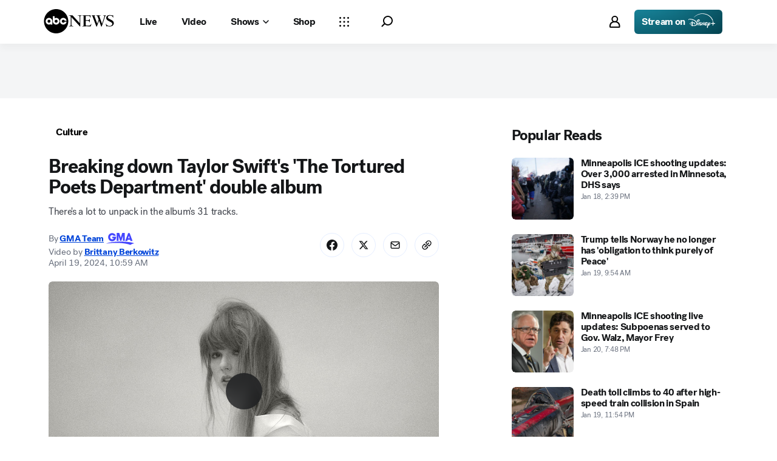

--- FILE ---
content_type: text/html; charset=utf-8
request_url: https://abcnews.go.com/GMA/Culture/breaking-taylor-swifts-tortured-poets-department-double-album/story?id=109425833
body_size: 56574
content:

        <!doctype html>
        <html lang="en" lang="en">
            <head>
                <!-- ABCNEWS | b8178828743e | 3980 | 3c1f91256c942eafae2d0095b0a767c3d08d4bb8 | abcnews.go.com | Wed, 21 Jan 2026 12:29:45 GMT -->
                <meta charSet="utf-8" />
                <meta name="viewport" content="initial-scale=1.0, user-scalable=yes" />
                <meta http-equiv="x-ua-compatible" content="IE=edge,chrome=1" />
                <meta property="og:locale" content="en_US" />
                

                <script>
                    window.__dataLayer = {"helpersEnabled":true,"page":{},"pzn":{},"site":{"device":"desktop","portal":"news"},"visitor":{}},
                        consentToken = window.localStorage.getItem('consentToken');

                    if (consentToken) {
                        window.__dataLayer.visitor = { consent : JSON.parse(consentToken) }; 
                    }
                </script>
                <script src="https://dcf.espn.com/TWDC-DTCI/prod/Bootstrap.js"></script>
                <link rel="preload" as="font" href="https://s.abcnews.com/assets/dtci/fonts/post-grotesk/PostGrotesk-Book.woff2" crossorigin>
<link rel="preload" as="font" href="https://s.abcnews.com/assets/dtci/fonts/post-grotesk/PostGrotesk-Bold.woff2" crossorigin>
<link rel="preload" as="font" href="https://s.abcnews.com/assets/dtci/fonts/post-grotesk/PostGrotesk-Medium.woff2" crossorigin>
<link rel="preload" as="font" href="https://s.abcnews.com/assets/dtci/fonts/post-grotesk/PostGrotesk-Light.woff2" crossorigin>
<link rel="preload" as="font" href="https://s.abcnews.com/assets/dtci/fonts/klim/tiempos/TiemposText-Regular.woff2" crossorigin>
<link rel="preload" as="image" href="https://s.abcnews.com/assets/dtci/icomoon/svg/logo.svg" >
<link rel="preconnect" href="https://fastcast.semfs.engsvc.go.com">
<link rel="preconnect" href="https://cdn.registerdisney.go.com">
                
                <link data-react-helmet="true" rel="stylesheet" href="//assets-cdn.abcnews.com/abcnews/3c1f91256c94-release-01-20-2026.4/client/abcnews/css/fusion-664e88d3.css"/><link data-react-helmet="true" rel="stylesheet" href="//assets-cdn.abcnews.com/abcnews/3c1f91256c94-release-01-20-2026.4/client/abcnews/css/5688-9ad856db.css"/><link data-react-helmet="true" rel="stylesheet" href="//assets-cdn.abcnews.com/abcnews/3c1f91256c94-release-01-20-2026.4/client/abcnews/css/abcnews-a9a17469.css"/><link data-react-helmet="true" rel="stylesheet" href="//assets-cdn.abcnews.com/abcnews/3c1f91256c94-release-01-20-2026.4/client/abcnews/css/2976-c65d725e.css"/><link data-react-helmet="true" rel="stylesheet" href="//assets-cdn.abcnews.com/abcnews/3c1f91256c94-release-01-20-2026.4/client/abcnews/css/3279-2c802ae3.css"/><link data-react-helmet="true" rel="stylesheet" href="//assets-cdn.abcnews.com/abcnews/3c1f91256c94-release-01-20-2026.4/client/abcnews/css/prism-story-31e5ed97.css"/><link data-react-helmet="true" rel="canonical" href="https://abcnews.go.com/GMA/Culture/breaking-taylor-swifts-tortured-poets-department-double-album/story?id=109425833"/><link data-react-helmet="true" rel="amphtml" href="https://abcnews.go.com/amp/GMA/Culture/breaking-taylor-swifts-tortured-poets-department-double-album/story?id=109425833"/><link data-react-helmet="true" rel="manifest" href="/manifest.json"/><link data-react-helmet="true" rel="shortcut icon" href="https://s.abcnews.com/assets/dtci/images/favicon.ico" type="image/x-icon"/><link data-react-helmet="true" rel="preload" as="image" href="https://i.abcnewsfe.com/a/b99101c3-c5e7-4142-a71e-a600cf4defb4/swift-tortured-poets-department-01-ht-jef-240419_1713535110444_hpMain_16x9.jpg?w=992"/>
                <script src="//assets-cdn.abcnews.com/abcnews/3c1f91256c94-release-01-20-2026.4/client/abcnews/runtime-e54ee8d4.js" defer></script><script src="//assets-cdn.abcnews.com/abcnews/3c1f91256c94-release-01-20-2026.4/client/abcnews/5688-b0c23135.js" defer></script><script src="//assets-cdn.abcnews.com/abcnews/3c1f91256c94-release-01-20-2026.4/client/abcnews/6205-13c8fa1f.js" defer></script><script src="//assets-cdn.abcnews.com/abcnews/3c1f91256c94-release-01-20-2026.4/client/abcnews/8554-3eca6f9b.js" defer></script><script src="//assets-cdn.abcnews.com/abcnews/3c1f91256c94-release-01-20-2026.4/client/abcnews/5741-4c886934.js" defer></script><script src="//assets-cdn.abcnews.com/abcnews/3c1f91256c94-release-01-20-2026.4/client/abcnews/9910-30fd012b.js" defer></script><script src="//assets-cdn.abcnews.com/abcnews/3c1f91256c94-release-01-20-2026.4/client/abcnews/1776-2e8efa49.js" defer></script><script src="//assets-cdn.abcnews.com/abcnews/3c1f91256c94-release-01-20-2026.4/client/abcnews/7110-6ed21ff2.js" defer></script><script src="//assets-cdn.abcnews.com/abcnews/3c1f91256c94-release-01-20-2026.4/client/abcnews/5426-71e7842a.js" defer></script><script src="//assets-cdn.abcnews.com/abcnews/3c1f91256c94-release-01-20-2026.4/client/abcnews/596-1b8c931e.js" defer></script><script src="//assets-cdn.abcnews.com/abcnews/3c1f91256c94-release-01-20-2026.4/client/abcnews/5793-b7aec70c.js" defer></script><script src="//assets-cdn.abcnews.com/abcnews/3c1f91256c94-release-01-20-2026.4/client/abcnews/3726-1194fa2c.js" defer></script><script src="//assets-cdn.abcnews.com/abcnews/3c1f91256c94-release-01-20-2026.4/client/abcnews/5427-a8a81766.js" defer></script><script src="//assets-cdn.abcnews.com/abcnews/3c1f91256c94-release-01-20-2026.4/client/abcnews/1763-5f9172a8.js" defer></script><script src="//assets-cdn.abcnews.com/abcnews/3c1f91256c94-release-01-20-2026.4/client/abcnews/1953-3a2f1ca2.js" defer></script><script src="//assets-cdn.abcnews.com/abcnews/3c1f91256c94-release-01-20-2026.4/client/abcnews/1834-6ecb9e6f.js" defer></script><script src="//assets-cdn.abcnews.com/abcnews/3c1f91256c94-release-01-20-2026.4/client/abcnews/2233-e4237f4d.js" defer></script><script src="//assets-cdn.abcnews.com/abcnews/3c1f91256c94-release-01-20-2026.4/client/abcnews/4664-d0922e4a.js" defer></script><script src="//assets-cdn.abcnews.com/abcnews/3c1f91256c94-release-01-20-2026.4/client/abcnews/7064-40a30929.js" defer></script><script src="//assets-cdn.abcnews.com/abcnews/3c1f91256c94-release-01-20-2026.4/client/abcnews/9338-5dfb2607.js" defer></script><script src="//assets-cdn.abcnews.com/abcnews/3c1f91256c94-release-01-20-2026.4/client/abcnews/963-54c976c1.js" defer></script><script src="//assets-cdn.abcnews.com/abcnews/3c1f91256c94-release-01-20-2026.4/client/abcnews/2976-f34926c0.js" defer></script><script src="//assets-cdn.abcnews.com/abcnews/3c1f91256c94-release-01-20-2026.4/client/abcnews/4724-ae075fba.js" defer></script><script src="//assets-cdn.abcnews.com/abcnews/3c1f91256c94-release-01-20-2026.4/client/abcnews/6189-68ad6857.js" defer></script><script src="//assets-cdn.abcnews.com/abcnews/3c1f91256c94-release-01-20-2026.4/client/abcnews/6493-c16d6abe.js" defer></script><script src="//assets-cdn.abcnews.com/abcnews/3c1f91256c94-release-01-20-2026.4/client/abcnews/1648-98ac14ae.js" defer></script><script src="//assets-cdn.abcnews.com/abcnews/3c1f91256c94-release-01-20-2026.4/client/abcnews/5393-46fcef83.js" defer></script><script src="//assets-cdn.abcnews.com/abcnews/3c1f91256c94-release-01-20-2026.4/client/abcnews/9655-f2a461ca.js" defer></script><script src="//assets-cdn.abcnews.com/abcnews/3c1f91256c94-release-01-20-2026.4/client/abcnews/6652-e5fe0a22.js" defer></script><script src="//assets-cdn.abcnews.com/abcnews/3c1f91256c94-release-01-20-2026.4/client/abcnews/3279-c99c21e0.js" defer></script>
                <link rel="prefetch" href="//assets-cdn.abcnews.com/abcnews/3c1f91256c94-release-01-20-2026.4/client/abcnews/_manifest.js" as="script" /><link rel="prefetch" href="//assets-cdn.abcnews.com/abcnews/3c1f91256c94-release-01-20-2026.4/client/abcnews/abcnews-af58b0bb.js" as="script" />
<link rel="prefetch" href="//assets-cdn.abcnews.com/abcnews/3c1f91256c94-release-01-20-2026.4/client/abcnews/prism-story-fb0fe8e4.js" as="script" />
                <title data-react-helmet="true">Breaking down Taylor Swift&#x27;s &#x27;The Tortured Poets Department&#x27; double album - ABC News</title>
                <meta data-react-helmet="true" name="description" content="A breakdown of Taylor Swift&#x27;s 11th studio album, &quot;The Tortured Poets Department.&quot;"/><meta data-react-helmet="true" name="keywords" content="Article, 109425833"/><meta data-react-helmet="true" name="theme-color" content="#fff"/><meta data-react-helmet="true" name="copyright" content="2026 ABC News"/><meta data-react-helmet="true" name="author" content="ABC News"/><meta data-react-helmet="true" name="robots" content="index, follow"/><meta data-react-helmet="true" property="fb:admins" content="704409894"/><meta data-react-helmet="true" property="fb:app_id" content="4942312939"/><meta data-react-helmet="true" name="fb_title" content="Breaking down Taylor Swift&#x27;s &#x27;The Tortured Poets Department&#x27; double album"/><meta data-react-helmet="true" property="og:site_name" content="ABC News"/><meta data-react-helmet="true" property="og:url" content="https://abcnews.go.com/GMA/Culture/breaking-taylor-swifts-tortured-poets-department-double-album/story?id=109425833"/><meta data-react-helmet="true" property="og:title" content="Breaking down Taylor Swift&#x27;s &#x27;The Tortured Poets Department&#x27; double album"/><meta data-react-helmet="true" property="og:description" content="A breakdown of Taylor Swift&#x27;s 11th studio album, &quot;The Tortured Poets Department.&quot;"/><meta data-react-helmet="true" property="og:image" content="https://i.abcnewsfe.com/a/b99101c3-c5e7-4142-a71e-a600cf4defb4/swift-tortured-poets-department-01-ht-jef-240419_1713535110444_hpMain_16x9.jpg?w=1600"/><meta data-react-helmet="true" property="og:type" content="article"/><meta data-react-helmet="true" property="lastPublishedDate" content="2024-04-19T17:02:03Z"/><meta data-react-helmet="true" property="article:opinion" content="false"/><meta data-react-helmet="true" property="article:content_tier" content="free"/><meta data-react-helmet="true" property="fb:pages" content="86680728811"/><meta data-react-helmet="true" property="fb:pages" content="59306617060"/><meta data-react-helmet="true" property="fb:pages" content="214832449817"/><meta data-react-helmet="true" property="fb:pages" content="66660497800"/><meta data-react-helmet="true" property="fb:pages" content="184096565021911"/><meta data-react-helmet="true" property="fb:pages" content="295479040495545"/><meta data-react-helmet="true" property="fb:pages" content="163497464933"/><meta data-react-helmet="true" property="fb:pages" content="149475666523"/><meta data-react-helmet="true" property="fb:pages" content="1161108697272926"/><meta data-react-helmet="true" property="fb:pages" content="263058762303"/><meta data-react-helmet="true" property="fb:pages" content="55845270277"/><meta data-react-helmet="true" name="twitter:app:name:iphone" content="ABC News"/><meta data-react-helmet="true" name="twitter:app:id:iphone" content="300255638"/><meta data-react-helmet="true" name="twitter:app:url:iphone" content="abcnewsiphone://link/prism-story,109425833"/><meta data-react-helmet="true" name="twitter:app:name:ipad" content="ABC News"/><meta data-react-helmet="true" name="twitter:app:id:ipad" content="306934135"/><meta data-react-helmet="true" name="twitter:app:url:ipad" content="abcnewsipad://link/prism-story,109425833"/><meta data-react-helmet="true" name="twitter:app:name:googleplay" content="ABC News"/><meta data-react-helmet="true" name="twitter:app:id:googleplay" content="com.abc.abcnews"/><meta data-react-helmet="true" name="twitter:app:url:googleplay" content="https://abcnews.go.com/GMA/Culture/breaking-taylor-swifts-tortured-poets-department-double-album/story?id=109425833"/><meta data-react-helmet="true" property="twitter:card" content="summary_large_image"/><meta data-react-helmet="true" property="twitter:site" content="@ABC"/><meta data-react-helmet="true" property="twitter:creator" content="ABC News"/><meta data-react-helmet="true" property="twitter:title" content="Breaking down Taylor Swift&#x27;s &#x27;The Tortured Poets Department&#x27; double album"/><meta data-react-helmet="true" property="twitter:description" content="A breakdown of Taylor Swift&#x27;s 11th studio album, &quot;The Tortured Poets Department.&quot;"/><meta data-react-helmet="true" property="twitter:url" content="https://abcnews.go.com/GMA/Culture/breaking-taylor-swifts-tortured-poets-department-double-album/story?id=109425833"/><meta data-react-helmet="true" property="twitter:image" content="https://i.abcnewsfe.com/a/b99101c3-c5e7-4142-a71e-a600cf4defb4/swift-tortured-poets-department-01-ht-jef-240419_1713535110444_hpMain_16x9.jpg?w=1600"/><meta data-react-helmet="true" property="twitter:image:alt" content=""/><meta data-react-helmet="true" property="twitter:image:width" content="640"/><meta data-react-helmet="true" property="twitter:image:height" content="360"/><meta data-react-helmet="true" property="al:iphone:url" content="abcnewsiphone://link/prism-story,109425833"/><meta data-react-helmet="true" property="al:iphone:app_store_id" content="300255638"/><meta data-react-helmet="true" property="al:iphone:app_name" content="ABC News - Breaking US &amp; World News"/><meta data-react-helmet="true" property="al:ipad:url" content="abcnewsipad://link/prism-story,109425833"/><meta data-react-helmet="true" property="al:ipad:app_store_id" content="380520716"/><meta data-react-helmet="true" property="al:ipad:app_name" content="ABC News for ipad"/><meta data-react-helmet="true" property="al:android:url" content="android-app://com.abc.abcnews/abcnews/abcnews.go.com/GMA/Culture/breaking-taylor-swifts-tortured-poets-department-double-album/story?id=109425833"/><meta data-react-helmet="true" property="al:android:app_name" content="ABC News Breaking Latest News"/><meta data-react-helmet="true" property="al:android:package" content="com.abc.abcnews"/><meta data-react-helmet="true" property="al:web:url" content="https://abcnews.go.com/GMA/Culture/breaking-taylor-swifts-tortured-poets-department-double-album/story?id=109425833"/>
                <script data-react-helmet="true" src="https://scripts.webcontentassessor.com/scripts/0b90f464007ee375f4e9cd06c3914e59274887f92e97c606a62fdf9e3a4728b5"></script><script data-react-helmet="true" async="true" src="https://www.googletagmanager.com/gtag/js?id=DC-4139589"></script><script data-react-helmet="true" src="https://s.abcnews.com/assets/dtci/js/floodlight_global.js"></script><script data-react-helmet="true" type="application/ld+json">{"@context":"https://schema.org","@type":"WebSite","name":"Story breaking taylor swifts tortured poets department double album","url":"https://abcnews.go.com/GMA/Culture/breaking-taylor-swifts-tortured-poets-department-double-album/story?id=109425833","alternateName":"ABC News"}</script><script data-react-helmet="true" type="application/ld+json">{"@context":"http://schema.org/","@type":"NewsArticle","mainEntityOfPage":{"@id":"https://abcnews.go.com/GMA/Culture/breaking-taylor-swifts-tortured-poets-department-double-album/story?id=109425833","@type":"WebPage"},"about":[{"name":"Culture","@type":"Thing"}],"alternativeHeadline":"There's a lot to unpack in the album's 31 tracks.","articleSection":"GMA","author":[{"name":"GMA Team","url":"https://abcnews.go.com/author/GMA_Team","@type":"Person"},{"name":"Brittany Berkowitz","url":"https://abcnews.go.com/author/brittany_berkowitz","@type":"Person"}],"dateline":"","dateModified":"2024-04-19T17:02:03.000Z","datePublished":"2024-04-19T14:59:00.000Z","description":"There's a lot to unpack in the album's 31 tracks.","headline":"Breaking down Taylor Swift's 'The Tortured Poets Department' double album","image":{"url":"https://i.abcnewsfe.com/a/b99101c3-c5e7-4142-a71e-a600cf4defb4/swift-tortured-poets-department-01-ht-jef-240419_1713535110444_hpMain_16x9.jpg?w=1600","@type":"ImageObject"},"keywords":"Article, 109425833","mentions":[{"name":"Taylor Swift","@type":"Thing"}],"publisher":{"name":"ABC News","logo":{"url":"https://s.abcnews.com/images/Site/abc_logo_aluminum_60px.png","height":60,"width":150,"@type":"ImageObject"},"@type":"Organization"}}</script>
                

                <script data-rum-type="legacy" data-rum-pct="100">(() => {function gc(n){n=document.cookie.match("(^|;) ?"+n+"=([^;]*)(;|$)");return n?n[2]:null}function sc(n){document.cookie=n}function smpl(n){n/=100;return!!n&&Math.random()<=n}var _nr=!1,_nrCookie=gc("_nr");null!==_nrCookie?"1"===_nrCookie&&(_nr=!0):smpl(100)?(_nr=!0,sc("_nr=1; path=/")):(_nr=!1,sc("_nr=0; path=/"));_nr && (() => {;window.NREUM||(NREUM={});NREUM.init={distributed_tracing:{enabled:true},privacy:{cookies_enabled:true},ajax:{deny_list:["bam.nr-data.net"]}};;NREUM.info = {"beacon":"bam.nr-data.net","errorBeacon":"bam.nr-data.net","sa":1,"licenseKey":"16357338ab","applicationID":"395029741"};__nr_require=function(t,e,n){function r(n){if(!e[n]){var o=e[n]={exports:{}};t[n][0].call(o.exports,function(e){var o=t[n][1][e];return r(o||e)},o,o.exports)}return e[n].exports}if("function"==typeof __nr_require)return __nr_require;for(var o=0;o<n.length;o++)r(n[o]);return r}({1:[function(t,e,n){function r(t){try{s.console&&console.log(t)}catch(e){}}var o,i=t("ee"),a=t(31),s={};try{o=localStorage.getItem("__nr_flags").split(","),console&&"function"==typeof console.log&&(s.console=!0,o.indexOf("dev")!==-1&&(s.dev=!0),o.indexOf("nr_dev")!==-1&&(s.nrDev=!0))}catch(c){}s.nrDev&&i.on("internal-error",function(t){r(t.stack)}),s.dev&&i.on("fn-err",function(t,e,n){r(n.stack)}),s.dev&&(r("NR AGENT IN DEVELOPMENT MODE"),r("flags: "+a(s,function(t,e){return t}).join(", ")))},{}],2:[function(t,e,n){function r(t,e,n,r,s){try{l?l-=1:o(s||new UncaughtException(t,e,n),!0)}catch(f){try{i("ierr",[f,c.now(),!0])}catch(d){}}return"function"==typeof u&&u.apply(this,a(arguments))}function UncaughtException(t,e,n){this.message=t||"Uncaught error with no additional information",this.sourceURL=e,this.line=n}function o(t,e){var n=e?null:c.now();i("err",[t,n])}var i=t("handle"),a=t(32),s=t("ee"),c=t("loader"),f=t("gos"),u=window.onerror,d=!1,p="nr@seenError";if(!c.disabled){var l=0;c.features.err=!0,t(1),window.onerror=r;try{throw new Error}catch(h){"stack"in h&&(t(14),t(13),"addEventListener"in window&&t(7),c.xhrWrappable&&t(15),d=!0)}s.on("fn-start",function(t,e,n){d&&(l+=1)}),s.on("fn-err",function(t,e,n){d&&!n[p]&&(f(n,p,function(){return!0}),this.thrown=!0,o(n))}),s.on("fn-end",function(){d&&!this.thrown&&l>0&&(l-=1)}),s.on("internal-error",function(t){i("ierr",[t,c.now(),!0])})}},{}],3:[function(t,e,n){var r=t("loader");r.disabled||(r.features.ins=!0)},{}],4:[function(t,e,n){function r(){U++,L=g.hash,this[u]=y.now()}function o(){U--,g.hash!==L&&i(0,!0);var t=y.now();this[h]=~~this[h]+t-this[u],this[d]=t}function i(t,e){E.emit("newURL",[""+g,e])}function a(t,e){t.on(e,function(){this[e]=y.now()})}var s="-start",c="-end",f="-body",u="fn"+s,d="fn"+c,p="cb"+s,l="cb"+c,h="jsTime",m="fetch",v="addEventListener",w=window,g=w.location,y=t("loader");if(w[v]&&y.xhrWrappable&&!y.disabled){var x=t(11),b=t(12),E=t(9),R=t(7),O=t(14),T=t(8),S=t(15),P=t(10),M=t("ee"),C=M.get("tracer"),N=t(23);t(17),y.features.spa=!0;var L,U=0;M.on(u,r),b.on(p,r),P.on(p,r),M.on(d,o),b.on(l,o),P.on(l,o),M.buffer([u,d,"xhr-resolved"]),R.buffer([u]),O.buffer(["setTimeout"+c,"clearTimeout"+s,u]),S.buffer([u,"new-xhr","send-xhr"+s]),T.buffer([m+s,m+"-done",m+f+s,m+f+c]),E.buffer(["newURL"]),x.buffer([u]),b.buffer(["propagate",p,l,"executor-err","resolve"+s]),C.buffer([u,"no-"+u]),P.buffer(["new-jsonp","cb-start","jsonp-error","jsonp-end"]),a(T,m+s),a(T,m+"-done"),a(P,"new-jsonp"),a(P,"jsonp-end"),a(P,"cb-start"),E.on("pushState-end",i),E.on("replaceState-end",i),w[v]("hashchange",i,N(!0)),w[v]("load",i,N(!0)),w[v]("popstate",function(){i(0,U>1)},N(!0))}},{}],5:[function(t,e,n){function r(){var t=new PerformanceObserver(function(t,e){var n=t.getEntries();s(v,[n])});try{t.observe({entryTypes:["resource"]})}catch(e){}}function o(t){if(s(v,[window.performance.getEntriesByType(w)]),window.performance["c"+p])try{window.performance[h](m,o,!1)}catch(t){}else try{window.performance[h]("webkit"+m,o,!1)}catch(t){}}function i(t){}if(window.performance&&window.performance.timing&&window.performance.getEntriesByType){var a=t("ee"),s=t("handle"),c=t(14),f=t(13),u=t(6),d=t(23),p="learResourceTimings",l="addEventListener",h="removeEventListener",m="resourcetimingbufferfull",v="bstResource",w="resource",g="-start",y="-end",x="fn"+g,b="fn"+y,E="bstTimer",R="pushState",O=t("loader");if(!O.disabled){O.features.stn=!0,t(9),"addEventListener"in window&&t(7);var T=NREUM.o.EV;a.on(x,function(t,e){var n=t[0];n instanceof T&&(this.bstStart=O.now())}),a.on(b,function(t,e){var n=t[0];n instanceof T&&s("bst",[n,e,this.bstStart,O.now()])}),c.on(x,function(t,e,n){this.bstStart=O.now(),this.bstType=n}),c.on(b,function(t,e){s(E,[e,this.bstStart,O.now(),this.bstType])}),f.on(x,function(){this.bstStart=O.now()}),f.on(b,function(t,e){s(E,[e,this.bstStart,O.now(),"requestAnimationFrame"])}),a.on(R+g,function(t){this.time=O.now(),this.startPath=location.pathname+location.hash}),a.on(R+y,function(t){s("bstHist",[location.pathname+location.hash,this.startPath,this.time])}),u()?(s(v,[window.performance.getEntriesByType("resource")]),r()):l in window.performance&&(window.performance["c"+p]?window.performance[l](m,o,d(!1)):window.performance[l]("webkit"+m,o,d(!1))),document[l]("scroll",i,d(!1)),document[l]("keypress",i,d(!1)),document[l]("click",i,d(!1))}}},{}],6:[function(t,e,n){e.exports=function(){return"PerformanceObserver"in window&&"function"==typeof window.PerformanceObserver}},{}],7:[function(t,e,n){function r(t){for(var e=t;e&&!e.hasOwnProperty(u);)e=Object.getPrototypeOf(e);e&&o(e)}function o(t){s.inPlace(t,[u,d],"-",i)}function i(t,e){return t[1]}var a=t("ee").get("events"),s=t("wrap-function")(a,!0),c=t("gos"),f=XMLHttpRequest,u="addEventListener",d="removeEventListener";e.exports=a,"getPrototypeOf"in Object?(r(document),r(window),r(f.prototype)):f.prototype.hasOwnProperty(u)&&(o(window),o(f.prototype)),a.on(u+"-start",function(t,e){var n=t[1];if(null!==n&&("function"==typeof n||"object"==typeof n)){var r=c(n,"nr@wrapped",function(){function t(){if("function"==typeof n.handleEvent)return n.handleEvent.apply(n,arguments)}var e={object:t,"function":n}[typeof n];return e?s(e,"fn-",null,e.name||"anonymous"):n});this.wrapped=t[1]=r}}),a.on(d+"-start",function(t){t[1]=this.wrapped||t[1]})},{}],8:[function(t,e,n){function r(t,e,n){var r=t[e];"function"==typeof r&&(t[e]=function(){var t=i(arguments),e={};o.emit(n+"before-start",[t],e);var a;e[m]&&e[m].dt&&(a=e[m].dt);var s=r.apply(this,t);return o.emit(n+"start",[t,a],s),s.then(function(t){return o.emit(n+"end",[null,t],s),t},function(t){throw o.emit(n+"end",[t],s),t})})}var o=t("ee").get("fetch"),i=t(32),a=t(31);e.exports=o;var s=window,c="fetch-",f=c+"body-",u=["arrayBuffer","blob","json","text","formData"],d=s.Request,p=s.Response,l=s.fetch,h="prototype",m="nr@context";d&&p&&l&&(a(u,function(t,e){r(d[h],e,f),r(p[h],e,f)}),r(s,"fetch",c),o.on(c+"end",function(t,e){var n=this;if(e){var r=e.headers.get("content-length");null!==r&&(n.rxSize=r),o.emit(c+"done",[null,e],n)}else o.emit(c+"done",[t],n)}))},{}],9:[function(t,e,n){var r=t("ee").get("history"),o=t("wrap-function")(r);e.exports=r;var i=window.history&&window.history.constructor&&window.history.constructor.prototype,a=window.history;i&&i.pushState&&i.replaceState&&(a=i),o.inPlace(a,["pushState","replaceState"],"-")},{}],10:[function(t,e,n){function r(t){function e(){f.emit("jsonp-end",[],l),t.removeEventListener("load",e,c(!1)),t.removeEventListener("error",n,c(!1))}function n(){f.emit("jsonp-error",[],l),f.emit("jsonp-end",[],l),t.removeEventListener("load",e,c(!1)),t.removeEventListener("error",n,c(!1))}var r=t&&"string"==typeof t.nodeName&&"script"===t.nodeName.toLowerCase();if(r){var o="function"==typeof t.addEventListener;if(o){var a=i(t.src);if(a){var d=s(a),p="function"==typeof d.parent[d.key];if(p){var l={};u.inPlace(d.parent,[d.key],"cb-",l),t.addEventListener("load",e,c(!1)),t.addEventListener("error",n,c(!1)),f.emit("new-jsonp",[t.src],l)}}}}}function o(){return"addEventListener"in window}function i(t){var e=t.match(d);return e?e[1]:null}function a(t,e){var n=t.match(l),r=n[1],o=n[3];return o?a(o,e[r]):e[r]}function s(t){var e=t.match(p);return e&&e.length>=3?{key:e[2],parent:a(e[1],window)}:{key:t,parent:window}}var c=t(23),f=t("ee").get("jsonp"),u=t("wrap-function")(f);if(e.exports=f,o()){var d=/[?&](?:callback|cb)=([^&#]+)/,p=/(.*).([^.]+)/,l=/^(w+)(.|$)(.*)$/,h=["appendChild","insertBefore","replaceChild"];Node&&Node.prototype&&Node.prototype.appendChild?u.inPlace(Node.prototype,h,"dom-"):(u.inPlace(HTMLElement.prototype,h,"dom-"),u.inPlace(HTMLHeadElement.prototype,h,"dom-"),u.inPlace(HTMLBodyElement.prototype,h,"dom-")),f.on("dom-start",function(t){r(t[0])})}},{}],11:[function(t,e,n){var r=t("ee").get("mutation"),o=t("wrap-function")(r),i=NREUM.o.MO;e.exports=r,i&&(window.MutationObserver=function(t){return this instanceof i?new i(o(t,"fn-")):i.apply(this,arguments)},MutationObserver.prototype=i.prototype)},{}],12:[function(t,e,n){function r(t){var e=i.context(),n=s(t,"executor-",e,null,!1),r=new f(n);return i.context(r).getCtx=function(){return e},r}var o=t("wrap-function"),i=t("ee").get("promise"),a=t("ee").getOrSetContext,s=o(i),c=t(31),f=NREUM.o.PR;e.exports=i,f&&(window.Promise=r,["all","race"].forEach(function(t){var e=f[t];f[t]=function(n){function r(t){return function(){i.emit("propagate",[null,!o],a,!1,!1),o=o||!t}}var o=!1;c(n,function(e,n){Promise.resolve(n).then(r("all"===t),r(!1))});var a=e.apply(f,arguments),s=f.resolve(a);return s}}),["resolve","reject"].forEach(function(t){var e=f[t];f[t]=function(t){var n=e.apply(f,arguments);return t!==n&&i.emit("propagate",[t,!0],n,!1,!1),n}}),f.prototype["catch"]=function(t){return this.then(null,t)},f.prototype=Object.create(f.prototype,{constructor:{value:r}}),c(Object.getOwnPropertyNames(f),function(t,e){try{r[e]=f[e]}catch(n){}}),o.wrapInPlace(f.prototype,"then",function(t){return function(){var e=this,n=o.argsToArray.apply(this,arguments),r=a(e);r.promise=e,n[0]=s(n[0],"cb-",r,null,!1),n[1]=s(n[1],"cb-",r,null,!1);var c=t.apply(this,n);return r.nextPromise=c,i.emit("propagate",[e,!0],c,!1,!1),c}}),i.on("executor-start",function(t){t[0]=s(t[0],"resolve-",this,null,!1),t[1]=s(t[1],"resolve-",this,null,!1)}),i.on("executor-err",function(t,e,n){t[1](n)}),i.on("cb-end",function(t,e,n){i.emit("propagate",[n,!0],this.nextPromise,!1,!1)}),i.on("propagate",function(t,e,n){this.getCtx&&!e||(this.getCtx=function(){if(t instanceof Promise)var e=i.context(t);return e&&e.getCtx?e.getCtx():this})}),r.toString=function(){return""+f})},{}],13:[function(t,e,n){var r=t("ee").get("raf"),o=t("wrap-function")(r),i="equestAnimationFrame";e.exports=r,o.inPlace(window,["r"+i,"mozR"+i,"webkitR"+i,"msR"+i],"raf-"),r.on("raf-start",function(t){t[0]=o(t[0],"fn-")})},{}],14:[function(t,e,n){function r(t,e,n){t[0]=a(t[0],"fn-",null,n)}function o(t,e,n){this.method=n,this.timerDuration=isNaN(t[1])?0:+t[1],t[0]=a(t[0],"fn-",this,n)}var i=t("ee").get("timer"),a=t("wrap-function")(i),s="setTimeout",c="setInterval",f="clearTimeout",u="-start",d="-";e.exports=i,a.inPlace(window,[s,"setImmediate"],s+d),a.inPlace(window,[c],c+d),a.inPlace(window,[f,"clearImmediate"],f+d),i.on(c+u,r),i.on(s+u,o)},{}],15:[function(t,e,n){function r(t,e){d.inPlace(e,["onreadystatechange"],"fn-",s)}function o(){var t=this,e=u.context(t);t.readyState>3&&!e.resolved&&(e.resolved=!0,u.emit("xhr-resolved",[],t)),d.inPlace(t,y,"fn-",s)}function i(t){x.push(t),m&&(E?E.then(a):w?w(a):(R=-R,O.data=R))}function a(){for(var t=0;t<x.length;t++)r([],x[t]);x.length&&(x=[])}function s(t,e){return e}function c(t,e){for(var n in t)e[n]=t[n];return e}t(7);var f=t("ee"),u=f.get("xhr"),d=t("wrap-function")(u),p=t(23),l=NREUM.o,h=l.XHR,m=l.MO,v=l.PR,w=l.SI,g="readystatechange",y=["onload","onerror","onabort","onloadstart","onloadend","onprogress","ontimeout"],x=[];e.exports=u;var b=window.XMLHttpRequest=function(t){var e=new h(t);try{u.emit("new-xhr",[e],e),e.addEventListener(g,o,p(!1))}catch(n){try{u.emit("internal-error",[n])}catch(r){}}return e};if(c(h,b),b.prototype=h.prototype,d.inPlace(b.prototype,["open","send"],"-xhr-",s),u.on("send-xhr-start",function(t,e){r(t,e),i(e)}),u.on("open-xhr-start",r),m){var E=v&&v.resolve();if(!w&&!v){var R=1,O=document.createTextNode(R);new m(a).observe(O,{characterData:!0})}}else f.on("fn-end",function(t){t[0]&&t[0].type===g||a()})},{}],16:[function(t,e,n){function r(t){if(!s(t))return null;var e=window.NREUM;if(!e.loader_config)return null;var n=(e.loader_config.accountID||"").toString()||null,r=(e.loader_config.agentID||"").toString()||null,f=(e.loader_config.trustKey||"").toString()||null;if(!n||!r)return null;var h=l.generateSpanId(),m=l.generateTraceId(),v=Date.now(),w={spanId:h,traceId:m,timestamp:v};return(t.sameOrigin||c(t)&&p())&&(w.traceContextParentHeader=o(h,m),w.traceContextStateHeader=i(h,v,n,r,f)),(t.sameOrigin&&!u()||!t.sameOrigin&&c(t)&&d())&&(w.newrelicHeader=a(h,m,v,n,r,f)),w}function o(t,e){return"00-"+e+"-"+t+"-01"}function i(t,e,n,r,o){var i=0,a="",s=1,c="",f="";return o+"@nr="+i+"-"+s+"-"+n+"-"+r+"-"+t+"-"+a+"-"+c+"-"+f+"-"+e}function a(t,e,n,r,o,i){var a="btoa"in window&&"function"==typeof window.btoa;if(!a)return null;var s={v:[0,1],d:{ty:"Browser",ac:r,ap:o,id:t,tr:e,ti:n}};return i&&r!==i&&(s.d.tk=i),btoa(JSON.stringify(s))}function s(t){return f()&&c(t)}function c(t){var e=!1,n={};if("init"in NREUM&&"distributed_tracing"in NREUM.init&&(n=NREUM.init.distributed_tracing),t.sameOrigin)e=!0;else if(n.allowed_origins instanceof Array)for(var r=0;r<n.allowed_origins.length;r++){var o=h(n.allowed_origins[r]);if(t.hostname===o.hostname&&t.protocol===o.protocol&&t.port===o.port){e=!0;break}}return e}function f(){return"init"in NREUM&&"distributed_tracing"in NREUM.init&&!!NREUM.init.distributed_tracing.enabled}function u(){return"init"in NREUM&&"distributed_tracing"in NREUM.init&&!!NREUM.init.distributed_tracing.exclude_newrelic_header}function d(){return"init"in NREUM&&"distributed_tracing"in NREUM.init&&NREUM.init.distributed_tracing.cors_use_newrelic_header!==!1}function p(){return"init"in NREUM&&"distributed_tracing"in NREUM.init&&!!NREUM.init.distributed_tracing.cors_use_tracecontext_headers}var l=t(28),h=t(18);e.exports={generateTracePayload:r,shouldGenerateTrace:s}},{}],17:[function(t,e,n){function r(t){var e=this.params,n=this.metrics;if(!this.ended){this.ended=!0;for(var r=0;r<p;r++)t.removeEventListener(d[r],this.listener,!1);return e.protocol&&"data"===e.protocol?void g("Ajax/DataUrl/Excluded"):void(e.aborted||(n.duration=a.now()-this.startTime,this.loadCaptureCalled||4!==t.readyState?null==e.status&&(e.status=0):i(this,t),n.cbTime=this.cbTime,s("xhr",[e,n,this.startTime,this.endTime,"xhr"],this)))}}function o(t,e){var n=c(e),r=t.params;r.hostname=n.hostname,r.port=n.port,r.protocol=n.protocol,r.host=n.hostname+":"+n.port,r.pathname=n.pathname,t.parsedOrigin=n,t.sameOrigin=n.sameOrigin}function i(t,e){t.params.status=e.status;var n=v(e,t.lastSize);if(n&&(t.metrics.rxSize=n),t.sameOrigin){var r=e.getResponseHeader("X-NewRelic-App-Data");r&&(t.params.cat=r.split(", ").pop())}t.loadCaptureCalled=!0}var a=t("loader");if(a.xhrWrappable&&!a.disabled){var s=t("handle"),c=t(18),f=t(16).generateTracePayload,u=t("ee"),d=["load","error","abort","timeout"],p=d.length,l=t("id"),h=t(24),m=t(22),v=t(19),w=t(23),g=t(25).recordSupportability,y=NREUM.o.REQ,x=window.XMLHttpRequest;a.features.xhr=!0,t(15),t(8),u.on("new-xhr",function(t){var e=this;e.totalCbs=0,e.called=0,e.cbTime=0,e.end=r,e.ended=!1,e.xhrGuids={},e.lastSize=null,e.loadCaptureCalled=!1,e.params=this.params||{},e.metrics=this.metrics||{},t.addEventListener("load",function(n){i(e,t)},w(!1)),h&&(h>34||h<10)||t.addEventListener("progress",function(t){e.lastSize=t.loaded},w(!1))}),u.on("open-xhr-start",function(t){this.params={method:t[0]},o(this,t[1]),this.metrics={}}),u.on("open-xhr-end",function(t,e){"loader_config"in NREUM&&"xpid"in NREUM.loader_config&&this.sameOrigin&&e.setRequestHeader("X-NewRelic-ID",NREUM.loader_config.xpid);var n=f(this.parsedOrigin);if(n){var r=!1;n.newrelicHeader&&(e.setRequestHeader("newrelic",n.newrelicHeader),r=!0),n.traceContextParentHeader&&(e.setRequestHeader("traceparent",n.traceContextParentHeader),n.traceContextStateHeader&&e.setRequestHeader("tracestate",n.traceContextStateHeader),r=!0),r&&(this.dt=n)}}),u.on("send-xhr-start",function(t,e){var n=this.metrics,r=t[0],o=this;if(n&&r){var i=m(r);i&&(n.txSize=i)}this.startTime=a.now(),this.listener=function(t){try{"abort"!==t.type||o.loadCaptureCalled||(o.params.aborted=!0),("load"!==t.type||o.called===o.totalCbs&&(o.onloadCalled||"function"!=typeof e.onload))&&o.end(e)}catch(n){try{u.emit("internal-error",[n])}catch(r){}}};for(var s=0;s<p;s++)e.addEventListener(d[s],this.listener,w(!1))}),u.on("xhr-cb-time",function(t,e,n){this.cbTime+=t,e?this.onloadCalled=!0:this.called+=1,this.called!==this.totalCbs||!this.onloadCalled&&"function"==typeof n.onload||this.end(n)}),u.on("xhr-load-added",function(t,e){var n=""+l(t)+!!e;this.xhrGuids&&!this.xhrGuids[n]&&(this.xhrGuids[n]=!0,this.totalCbs+=1)}),u.on("xhr-load-removed",function(t,e){var n=""+l(t)+!!e;this.xhrGuids&&this.xhrGuids[n]&&(delete this.xhrGuids[n],this.totalCbs-=1)}),u.on("xhr-resolved",function(){this.endTime=a.now()}),u.on("addEventListener-end",function(t,e){e instanceof x&&"load"===t[0]&&u.emit("xhr-load-added",[t[1],t[2]],e)}),u.on("removeEventListener-end",function(t,e){e instanceof x&&"load"===t[0]&&u.emit("xhr-load-removed",[t[1],t[2]],e)}),u.on("fn-start",function(t,e,n){e instanceof x&&("onload"===n&&(this.onload=!0),("load"===(t[0]&&t[0].type)||this.onload)&&(this.xhrCbStart=a.now()))}),u.on("fn-end",function(t,e){this.xhrCbStart&&u.emit("xhr-cb-time",[a.now()-this.xhrCbStart,this.onload,e],e)}),u.on("fetch-before-start",function(t){function e(t,e){var n=!1;return e.newrelicHeader&&(t.set("newrelic",e.newrelicHeader),n=!0),e.traceContextParentHeader&&(t.set("traceparent",e.traceContextParentHeader),e.traceContextStateHeader&&t.set("tracestate",e.traceContextStateHeader),n=!0),n}var n,r=t[1]||{};"string"==typeof t[0]?n=t[0]:t[0]&&t[0].url?n=t[0].url:window.URL&&t[0]&&t[0]instanceof URL&&(n=t[0].href),n&&(this.parsedOrigin=c(n),this.sameOrigin=this.parsedOrigin.sameOrigin);var o=f(this.parsedOrigin);if(o&&(o.newrelicHeader||o.traceContextParentHeader))if("string"==typeof t[0]||window.URL&&t[0]&&t[0]instanceof URL){var i={};for(var a in r)i[a]=r[a];i.headers=new Headers(r.headers||{}),e(i.headers,o)&&(this.dt=o),t.length>1?t[1]=i:t.push(i)}else t[0]&&t[0].headers&&e(t[0].headers,o)&&(this.dt=o)}),u.on("fetch-start",function(t,e){this.params={},this.metrics={},this.startTime=a.now(),this.dt=e,t.length>=1&&(this.target=t[0]),t.length>=2&&(this.opts=t[1]);var n,r=this.opts||{},i=this.target;if("string"==typeof i?n=i:"object"==typeof i&&i instanceof y?n=i.url:window.URL&&"object"==typeof i&&i instanceof URL&&(n=i.href),o(this,n),"data"!==this.params.protocol){var s=(""+(i&&i instanceof y&&i.method||r.method||"GET")).toUpperCase();this.params.method=s,this.txSize=m(r.body)||0}}),u.on("fetch-done",function(t,e){if(this.endTime=a.now(),this.params||(this.params={}),"data"===this.params.protocol)return void g("Ajax/DataUrl/Excluded");this.params.status=e?e.status:0;var n;"string"==typeof this.rxSize&&this.rxSize.length>0&&(n=+this.rxSize);var r={txSize:this.txSize,rxSize:n,duration:a.now()-this.startTime};s("xhr",[this.params,r,this.startTime,this.endTime,"fetch"],this)})}},{}],18:[function(t,e,n){var r={};e.exports=function(t){if(t in r)return r[t];if(0===(t||"").indexOf("data:"))return{protocol:"data"};var e=document.createElement("a"),n=window.location,o={};e.href=t,o.port=e.port;var i=e.href.split("://");!o.port&&i[1]&&(o.port=i[1].split("/")[0].split("@").pop().split(":")[1]),o.port&&"0"!==o.port||(o.port="https"===i[0]?"443":"80"),o.hostname=e.hostname||n.hostname,o.pathname=e.pathname,o.protocol=i[0],"/"!==o.pathname.charAt(0)&&(o.pathname="/"+o.pathname);var a=!e.protocol||":"===e.protocol||e.protocol===n.protocol,s=e.hostname===document.domain&&e.port===n.port;return o.sameOrigin=a&&(!e.hostname||s),"/"===o.pathname&&(r[t]=o),o}},{}],19:[function(t,e,n){function r(t,e){var n=t.responseType;return"json"===n&&null!==e?e:"arraybuffer"===n||"blob"===n||"json"===n?o(t.response):"text"===n||""===n||void 0===n?o(t.responseText):void 0}var o=t(22);e.exports=r},{}],20:[function(t,e,n){function r(){}function o(t,e,n,r){return function(){return u.recordSupportability("API/"+e+"/called"),i(t+e,[f.now()].concat(s(arguments)),n?null:this,r),n?void 0:this}}var i=t("handle"),a=t(31),s=t(32),c=t("ee").get("tracer"),f=t("loader"),u=t(25),d=NREUM;"undefined"==typeof window.newrelic&&(newrelic=d);var p=["setPageViewName","setCustomAttribute","setErrorHandler","finished","addToTrace","inlineHit","addRelease"],l="api-",h=l+"ixn-";a(p,function(t,e){d[e]=o(l,e,!0,"api")}),d.addPageAction=o(l,"addPageAction",!0),d.setCurrentRouteName=o(l,"routeName",!0),e.exports=newrelic,d.interaction=function(){return(new r).get()};var m=r.prototype={createTracer:function(t,e){var n={},r=this,o="function"==typeof e;return i(h+"tracer",[f.now(),t,n],r),function(){if(c.emit((o?"":"no-")+"fn-start",[f.now(),r,o],n),o)try{return e.apply(this,arguments)}catch(t){throw c.emit("fn-err",[arguments,this,t],n),t}finally{c.emit("fn-end",[f.now()],n)}}}};a("actionText,setName,setAttribute,save,ignore,onEnd,getContext,end,get".split(","),function(t,e){m[e]=o(h,e)}),newrelic.noticeError=function(t,e){"string"==typeof t&&(t=new Error(t)),u.recordSupportability("API/noticeError/called"),i("err",[t,f.now(),!1,e])}},{}],21:[function(t,e,n){function r(t){if(NREUM.init){for(var e=NREUM.init,n=t.split("."),r=0;r<n.length-1;r++)if(e=e[n[r]],"object"!=typeof e)return;return e=e[n[n.length-1]]}}e.exports={getConfiguration:r}},{}],22:[function(t,e,n){e.exports=function(t){if("string"==typeof t&&t.length)return t.length;if("object"==typeof t){if("undefined"!=typeof ArrayBuffer&&t instanceof ArrayBuffer&&t.byteLength)return t.byteLength;if("undefined"!=typeof Blob&&t instanceof Blob&&t.size)return t.size;if(!("undefined"!=typeof FormData&&t instanceof FormData))try{return JSON.stringify(t).length}catch(e){return}}}},{}],23:[function(t,e,n){var r=!1;try{var o=Object.defineProperty({},"passive",{get:function(){r=!0}});window.addEventListener("testPassive",null,o),window.removeEventListener("testPassive",null,o)}catch(i){}e.exports=function(t){return r?{passive:!0,capture:!!t}:!!t}},{}],24:[function(t,e,n){var r=0,o=navigator.userAgent.match(/Firefox[/s](d+.d+)/);o&&(r=+o[1]),e.exports=r},{}],25:[function(t,e,n){function r(t,e){var n=[a,t,{name:t},e];return i("storeMetric",n,null,"api"),n}function o(t,e){var n=[s,t,{name:t},e];return i("storeEventMetrics",n,null,"api"),n}var i=t("handle"),a="sm",s="cm";e.exports={constants:{SUPPORTABILITY_METRIC:a,CUSTOM_METRIC:s},recordSupportability:r,recordCustom:o}},{}],26:[function(t,e,n){function r(){return s.exists&&performance.now?Math.round(performance.now()):(i=Math.max((new Date).getTime(),i))-a}function o(){return i}var i=(new Date).getTime(),a=i,s=t(33);e.exports=r,e.exports.offset=a,e.exports.getLastTimestamp=o},{}],27:[function(t,e,n){function r(t,e){var n=t.getEntries();n.forEach(function(t){"first-paint"===t.name?l("timing",["fp",Math.floor(t.startTime)]):"first-contentful-paint"===t.name&&l("timing",["fcp",Math.floor(t.startTime)])})}function o(t,e){var n=t.getEntries();if(n.length>0){var r=n[n.length-1];if(f&&f<r.startTime)return;var o=[r],i=a({});i&&o.push(i),l("lcp",o)}}function i(t){t.getEntries().forEach(function(t){t.hadRecentInput||l("cls",[t])})}function a(t){var e=navigator.connection||navigator.mozConnection||navigator.webkitConnection;if(e)return e.type&&(t["net-type"]=e.type),e.effectiveType&&(t["net-etype"]=e.effectiveType),e.rtt&&(t["net-rtt"]=e.rtt),e.downlink&&(t["net-dlink"]=e.downlink),t}function s(t){if(t instanceof w&&!y){var e=Math.round(t.timeStamp),n={type:t.type};a(n),e<=h.now()?n.fid=h.now()-e:e>h.offset&&e<=Date.now()?(e-=h.offset,n.fid=h.now()-e):e=h.now(),y=!0,l("timing",["fi",e,n])}}function c(t){"hidden"===t&&(f=h.now(),l("pageHide",[f]))}if(!("init"in NREUM&&"page_view_timing"in NREUM.init&&"enabled"in NREUM.init.page_view_timing&&NREUM.init.page_view_timing.enabled===!1)){var f,u,d,p,l=t("handle"),h=t("loader"),m=t(30),v=t(23),w=NREUM.o.EV;if("PerformanceObserver"in window&&"function"==typeof window.PerformanceObserver){u=new PerformanceObserver(r);try{u.observe({entryTypes:["paint"]})}catch(g){}d=new PerformanceObserver(o);try{d.observe({entryTypes:["largest-contentful-paint"]})}catch(g){}p=new PerformanceObserver(i);try{p.observe({type:"layout-shift",buffered:!0})}catch(g){}}if("addEventListener"in document){var y=!1,x=["click","keydown","mousedown","pointerdown","touchstart"];x.forEach(function(t){document.addEventListener(t,s,v(!1))})}m(c)}},{}],28:[function(t,e,n){function r(){function t(){return e?15&e[n++]:16*Math.random()|0}var e=null,n=0,r=window.crypto||window.msCrypto;r&&r.getRandomValues&&(e=r.getRandomValues(new Uint8Array(31)));for(var o,i="xxxxxxxx-xxxx-4xxx-yxxx-xxxxxxxxxxxx",a="",s=0;s<i.length;s++)o=i[s],"x"===o?a+=t().toString(16):"y"===o?(o=3&t()|8,a+=o.toString(16)):a+=o;return a}function o(){return a(16)}function i(){return a(32)}function a(t){function e(){return n?15&n[r++]:16*Math.random()|0}var n=null,r=0,o=window.crypto||window.msCrypto;o&&o.getRandomValues&&Uint8Array&&(n=o.getRandomValues(new Uint8Array(t)));for(var i=[],a=0;a<t;a++)i.push(e().toString(16));return i.join("")}e.exports={generateUuid:r,generateSpanId:o,generateTraceId:i}},{}],29:[function(t,e,n){function r(t,e){if(!o)return!1;if(t!==o)return!1;if(!e)return!0;if(!i)return!1;for(var n=i.split("."),r=e.split("."),a=0;a<r.length;a++)if(r[a]!==n[a])return!1;return!0}var o=null,i=null,a=/Version\/(\S+)\s+Safari/;if(navigator.userAgent){var s=navigator.userAgent,c=s.match(a);c&&s.indexOf("Chrome")===-1&&s.indexOf("Chromium")===-1&&(o="Safari",i=c[1])}e.exports={agent:o,version:i,match:r}},{}],30:[function(t,e,n){function r(t){function e(){t(s&&document[s]?document[s]:document[i]?"hidden":"visible")}"addEventListener"in document&&a&&document.addEventListener(a,e,o(!1))}var o=t(23);e.exports=r;var i,a,s;"undefined"!=typeof document.hidden?(i="hidden",a="visibilitychange",s="visibilityState"):"undefined"!=typeof document.msHidden?(i="msHidden",a="msvisibilitychange"):"undefined"!=typeof document.webkitHidden&&(i="webkitHidden",a="webkitvisibilitychange",s="webkitVisibilityState")},{}],31:[function(t,e,n){function r(t,e){var n=[],r="",i=0;for(r in t)o.call(t,r)&&(n[i]=e(r,t[r]),i+=1);return n}var o=Object.prototype.hasOwnProperty;e.exports=r},{}],32:[function(t,e,n){function r(t,e,n){e||(e=0),"undefined"==typeof n&&(n=t?t.length:0);for(var r=-1,o=n-e||0,i=Array(o<0?0:o);++r<o;)i[r]=t[e+r];return i}e.exports=r},{}],33:[function(t,e,n){e.exports={exists:"undefined"!=typeof window.performance&&window.performance.timing&&"undefined"!=typeof window.performance.timing.navigationStart}},{}],ee:[function(t,e,n){function r(){}function o(t){function e(t){return t&&t instanceof r?t:t?f(t,c,a):a()}function n(n,r,o,i,a){if(a!==!1&&(a=!0),!l.aborted||i){t&&a&&t(n,r,o);for(var s=e(o),c=m(n),f=c.length,u=0;u<f;u++)c[u].apply(s,r);var p=d[y[n]];return p&&p.push([x,n,r,s]),s}}function i(t,e){g[t]=m(t).concat(e)}function h(t,e){var n=g[t];if(n)for(var r=0;r<n.length;r++)n[r]===e&&n.splice(r,1)}function m(t){return g[t]||[]}function v(t){return p[t]=p[t]||o(n)}function w(t,e){l.aborted||u(t,function(t,n){e=e||"feature",y[n]=e,e in d||(d[e]=[])})}var g={},y={},x={on:i,addEventListener:i,removeEventListener:h,emit:n,get:v,listeners:m,context:e,buffer:w,abort:s,aborted:!1};return x}function i(t){return f(t,c,a)}function a(){return new r}function s(){(d.api||d.feature)&&(l.aborted=!0,d=l.backlog={})}var c="nr@context",f=t("gos"),u=t(31),d={},p={},l=e.exports=o();e.exports.getOrSetContext=i,l.backlog=d},{}],gos:[function(t,e,n){function r(t,e,n){if(o.call(t,e))return t[e];var r=n();if(Object.defineProperty&&Object.keys)try{return Object.defineProperty(t,e,{value:r,writable:!0,enumerable:!1}),r}catch(i){}return t[e]=r,r}var o=Object.prototype.hasOwnProperty;e.exports=r},{}],handle:[function(t,e,n){function r(t,e,n,r){o.buffer([t],r),o.emit(t,e,n)}var o=t("ee").get("handle");e.exports=r,r.ee=o},{}],id:[function(t,e,n){function r(t){var e=typeof t;return!t||"object"!==e&&"function"!==e?-1:t===window?0:a(t,i,function(){return o++})}var o=1,i="nr@id",a=t("gos");e.exports=r},{}],loader:[function(t,e,n){function r(){if(!T++){var t=O.info=NREUM.info,e=m.getElementsByTagName("script")[0];if(setTimeout(f.abort,3e4),!(t&&t.licenseKey&&t.applicationID&&e))return f.abort();c(E,function(e,n){t[e]||(t[e]=n)});var n=a();s("mark",["onload",n+O.offset],null,"api"),s("timing",["load",n]);var r=m.createElement("script");0===t.agent.indexOf("http://")||0===t.agent.indexOf("https://")?r.src=t.agent:r.src=l+"://"+t.agent,e.parentNode.insertBefore(r,e)}}function o(){"complete"===m.readyState&&i()}function i(){s("mark",["domContent",a()+O.offset],null,"api")}var a=t(26),s=t("handle"),c=t(31),f=t("ee"),u=t(29),d=t(21),p=t(23),l=d.getConfiguration("ssl")===!1?"http":"https",h=window,m=h.document,v="addEventListener",w="attachEvent",g=h.XMLHttpRequest,y=g&&g.prototype,x=!1;NREUM.o={ST:setTimeout,SI:h.setImmediate,CT:clearTimeout,XHR:g,REQ:h.Request,EV:h.Event,PR:h.Promise,MO:h.MutationObserver};var b=""+location,E={beacon:"bam.nr-data.net",errorBeacon:"bam.nr-data.net",agent:"js-agent.newrelic.com/nr-spa-1216.min.js"},R=g&&y&&y[v]&&!/CriOS/.test(navigator.userAgent),O=e.exports={offset:a.getLastTimestamp(),now:a,origin:b,features:{},xhrWrappable:R,userAgent:u,disabled:x};if(!x){t(20),t(27),m[v]?(m[v]("DOMContentLoaded",i,p(!1)),h[v]("load",r,p(!1))):(m[w]("onreadystatechange",o),h[w]("onload",r)),s("mark",["firstbyte",a.getLastTimestamp()],null,"api");var T=0}},{}],"wrap-function":[function(t,e,n){function r(t,e){function n(e,n,r,c,f){function nrWrapper(){var i,a,u,p;try{a=this,i=d(arguments),u="function"==typeof r?r(i,a):r||{}}catch(l){o([l,"",[i,a,c],u],t)}s(n+"start",[i,a,c],u,f);try{return p=e.apply(a,i)}catch(h){throw s(n+"err",[i,a,h],u,f),h}finally{s(n+"end",[i,a,p],u,f)}}return a(e)?e:(n||(n=""),nrWrapper[p]=e,i(e,nrWrapper,t),nrWrapper)}function r(t,e,r,o,i){r||(r="");var s,c,f,u="-"===r.charAt(0);for(f=0;f<e.length;f++)c=e[f],s=t[c],a(s)||(t[c]=n(s,u?c+r:r,o,c,i))}function s(n,r,i,a){if(!h||e){var s=h;h=!0;try{t.emit(n,r,i,e,a)}catch(c){o([c,n,r,i],t)}h=s}}return t||(t=u),n.inPlace=r,n.flag=p,n}function o(t,e){e||(e=u);try{e.emit("internal-error",t)}catch(n){}}function i(t,e,n){if(Object.defineProperty&&Object.keys)try{var r=Object.keys(t);return r.forEach(function(n){Object.defineProperty(e,n,{get:function(){return t[n]},set:function(e){return t[n]=e,e}})}),e}catch(i){o([i],n)}for(var a in t)l.call(t,a)&&(e[a]=t[a]);return e}function a(t){return!(t&&t instanceof Function&&t.apply&&!t[p])}function s(t,e){var n=e(t);return n[p]=t,i(t,n,u),n}function c(t,e,n){var r=t[e];t[e]=s(r,n)}function f(){for(var t=arguments.length,e=new Array(t),n=0;n<t;++n)e[n]=arguments[n];return e}var u=t("ee"),d=t(32),p="nr@original",l=Object.prototype.hasOwnProperty,h=!1;e.exports=r,e.exports.wrapFunction=s,e.exports.wrapInPlace=c,e.exports.argsToArray=f},{}]},{},["loader",2,17,5,3,4]);;NREUM.info={"beacon":"bam.nr-data.net","errorBeacon":"bam.nr-data.net","sa":1,"licenseKey":"8d01ff17d1","applicationID":"415461361"}})();})();</script>
                <script>(function(){function a(a){var b,c=g.floor(65535*g.random()).toString(16);for(b=4-c.length;0<b;b--)c="0"+c;return a=(String()+a).substring(0,4),!Number.isNaN(parseInt(a,16))&&a.length?a+c.substr(a.length):c}function b(){var a=c(window.location.hostname);return a?"."+a:".go.com"}function c(a=""){var b=a.match(/[^.]+(?:.com?(?:.[a-z]{2})?|(?:.[a-z]+))?$/i);if(b&&b.length)return b[0].replace(/:[0-9]+$/,"")}function d(a,b,c,d,g,h){var i,j=!1;if(f.test(c)&&(c=c.replace(f,""),j=!0),!a||/^(?:expires|max-age|path|domain|secure)$/i.test(a))return!1;if(i=a+"="+b,g&&g instanceof Date&&(i+="; expires="+g.toUTCString()),c&&(i+="; domain="+c),d&&(i+="; path="+d),h&&(i+="; secure"),document.cookie=i,j){var k="www"+(/^./.test(c)?"":".")+c;e(a,k,d||"")}return!0}function e(a,b,c){return document.cookie=encodeURIComponent(a)+"=; expires=Thu, 01 Jan 1970 00:00:00 GMT"+(b?"; domain="+b:"")+(c?"; path="+c:""),!0}var f=/^.?www/,g=Math;(function(a){for(var b,d=a+"=",e=document.cookie.split(";"),f=0;f<e.length;f++){for(b=e[f];" "===b.charAt(0);)b=b.substring(1,b.length);if(0===b.indexOf(d))return b.substring(d.length,b.length)}return null})("SWID")||function(a){if(a){var c=new Date(Date.now());c.setFullYear(c.getFullYear()+1),d("SWID",a,b(),"/",c)}}(function(){return String()+a()+a()+"-"+a()+"-"+a("4")+"-"+a((g.floor(10*g.random())%4+8).toString(16))+"-"+a()+a()+a()}())})();</script>
            </head>
            <body class="page-prism-story">
                
                <div id="abcnews"><div id="fitt-analytics"><div class="bp-mobileMDPlus bp-mobileLGPlus bp-tabletPlus bp-desktopPlus bp-desktopLGPlus"><main><div id="themeProvider" class="theme-light "><nav class="navigation navigation--topzero" role="navigation"><div class="navigation__container"><div class="navigation__menu"><h2 class="navLogo" id="home"><div data-track-moduleofclick="Navigation" data-track-link_name="Logo" data-track-ctatext="Logo" data-track-positionofclick="0" class="fitt-tracker"><a class="AnchorLink navLogo__link" tabindex="0" aria-label="ABCN Logo" href="/"><div class="navLogo__icon home"></div><span class="navLogo__text">ABC News</span></a></div></h2><div class="navigation__group navigation__group--main" role="menu"><div class="navMenu" id="live"><div data-track-moduleofclick="NavMenu" data-track-link_name="Live" data-track-positionofclick="1" class="fitt-tracker"><a class="AnchorLink navMenu__link live" tabindex="0" href="/Live"><h2 class="navMenu__text live">Live</h2></a></div></div><div class="navMenu" id="video"><div data-track-moduleofclick="NavMenu" data-track-link_name="Video" data-track-positionofclick="2" class="fitt-tracker"><a class="AnchorLink navMenu__link video" tabindex="0" href="/Video"><h2 class="navMenu__text video">Video</h2></a></div></div><div class="navMenu" id="shows"><div data-track-moduleofclick="NavMenu" data-track-link_name="Shows" data-track-positionofclick="3" class="fitt-tracker"><a class="AnchorLink navMenu__link shows" tabindex="0" aria-label="Open shows Dropdown" aria-expanded="false" href="#"><div class="navMenu__dropdownLink"><h2 class="navMenu__text shows">Shows</h2><span class="navMenu__dropdownLink__icon" id="dropdown-icon"><svg aria-hidden="true" class="prism-Iconography prism-Iconography--arrows-chevronDown shows" focusable="false" height="1em" viewBox="0 0 32 32" width="1em" xmlns="http://www.w3.org/2000/svg" xmlns:xlink="http://www.w3.org/1999/xlink"><path fill="currentColor" d="M6.939 10.939a1.5 1.5 0 012.121 0l6.939 6.939 6.939-6.939a1.5 1.5 0 112.121 2.121l-8 8a1.5 1.5 0 01-2.121 0l-8-8a1.5 1.5 0 010-2.121z"></path></svg></span></div></a></div></div><div class="navMenu" id="shop"><div data-track-moduleofclick="NavMenu" data-track-link_name="Shop" data-track-positionofclick="4" class="fitt-tracker"><a class="AnchorLink navMenu__link shop hideOnSmallDesktop" tabindex="0" href="/Shop"><h2 class="navMenu__text shop">Shop</h2></a></div></div><div class="navMenu" id="sections"><div data-track-moduleofclick="NavMenu" data-track-link_name="Sections" data-track-positionofclick="5" class="fitt-tracker"><a class="AnchorLink navMenu__link sections" tabindex="0" aria-label="Open sections Dropdown" aria-expanded="false" href="#"><span class="navMenu__icon sections"></span></a></div></div><div class="navMenu" id="search"><form><span class="search"><div class="search__icon__container" tabindex="0"><span aria-label="Open Search Bar" class="search__trigger search__trigger--default" role="button"></span></div><span class="search--default"><input type="text" aria-label="Search Headlines, News and Video..." class="search__input" placeholder="Search Headlines, News and Video..." tabindex="-1" required=""/><input type="submit" class="search__input__submit" tabindex="-1"/><span class="search__input__icon"></span></span></span></form></div></div><div class="navigation__spacer"></div><div class="navigation__group navigation__group--tools" role="menu"><div class="navMenu" id="notifications"><div class="popover  loggedOut"><div class="popover__caret"></div><div class="popover__interest-close"></div><span class="popover__interest-label">Interest Successfully Added</span><div class="popover__msg-wrapper"><div class="popover__interest-popover-msg">We&#x27;ll notify you here with news about</div><div class="popover__interest-active"></div></div><div class="popover__interest-turnon-noti">Turn on desktop notifications for breaking stories about interest? </div><label class="popover__interest-switch popover__interest--popover-toggle" data-tag=""><input type="checkbox" class="checkbox"/><span class="interest-slider --braze-off interest-slider--popover-toggle"></span><span class="--braze-off off_text ">Off</span><span class="--braze-off on_text ">On</span></label></div></div><div class="navMenu" id="login"><div class="VZTD mLASH "><a class="UbGlr awXxV lZur QNwmF mhCCg SrhIT CSJky guRMk YYitq KklF bwJpP HZzrH JmTHi HdbdF LNPNz kZRA-D RVkGC SQFkJ DTlmW GCxLR JrdoJ " aria-haspopup="true" disabled="" role="button" aria-label="Open Profile" tabindex="0"><svg aria-hidden="true" class="prism-Iconography prism-Iconography--menu-account kDSxb xOPbW dlJpw " focusable="false" height="1em" viewBox="0 0 24 24" width="1em" xmlns="http://www.w3.org/2000/svg" xmlns:xlink="http://www.w3.org/1999/xlink"><path fill="currentColor" d="M8.333 7.444a3.444 3.444 0 116.889 0 3.444 3.444 0 01-6.89 0zm7.144 3.995a5.444 5.444 0 10-7.399 0A8.003 8.003 0 003 18.889v1.288a1.6 1.6 0 001.6 1.6h14.355a1.6 1.6 0 001.6-1.6V18.89a8.003 8.003 0 00-5.078-7.45zm-3.7 1.45H11a6 6 0 00-6 6v.889h13.555v-.89a6 6 0 00-6-6h-.778z"></path></svg></a></div></div></div><div class="navigation__stream"><a class="AnchorLink navigation__stream__link" tabindex="0" name="Stream on disney plus" target="_blank" href="https://www.disneyplus.com/browse/entity-7c160b55-f261-476a-b3f7-f3a6b083cba2?cid=DTCI-Site-ABCNews-Site-Awareness-DisneyPlus-US-DisneyPlus-NA-EN-NavLink-NA-NA"><h2 class="navigation__stream__text">Stream on</h2><img class="navigation__stream__logo" src="https://assets-cdn.abcotvs.net/static/images/DisneyPlus.svg" alt="stream logo"/></a></div></div></div></nav><div class="ScrollSpy_container"><span></span><div id="themeProvider" class="theme-light "><div class="FITT_Article_outer-container dHdHP jLREf zXXje aGO kQjLe vUYNV glxIO " id="FITTArticle" style="--spacing-top:initial;--spacing-bottom:80px;--spacing-compact-top:initial;--spacing-compact-bottom:48px"><div class="pNwJE xZCNW WDwAI rbeIr tPakT HymbH JHrzh YppdR " data-testid="prism-sticky-ad"><div data-testid="prism-ad-wrapper" style="min-height:90px;transition:min-height 0.3s linear 0s" data-ad-placeholder="true"><div data-box-type="fitt-adbox-fitt-article-top-banner" data-testid="prism-ad"><div class="Ad fitt-article-top-banner  ad-slot  " data-slot-type="fitt-article-top-banner" data-slot-kvps="test=true,pos=fitt-article-top-banner"></div></div></div></div><div class="FITT_Article_main VZTD UeCOM jIRH oimqG DjbQm UwdmX Xmrlz ReShI KaJdY lqtkC ssImf HfYhe RTHNs kQjLe " data-testid="prism-GridContainer"><div class="Kiog kNVGM nvpSA qwdi bmjsw " data-testid="prism-GridRow"><div class="theme-e FITT_Article_main__body oBTii mrzah " data-testid="prism-GridColumn" style="--grid-column-span-xxs:var(--grid-columns);--grid-column-span-xs:var(--grid-columns);--grid-column-span-sm:var(--grid-columns);--grid-column-span-md:20;--grid-column-span-lg:14;--grid-column-span-xl:14;--grid-column-span-xxl:14;--grid-column-start-xxs:auto;--grid-column-start-xs:auto;--grid-column-start-sm:auto;--grid-column-start-md:3;--grid-column-start-lg:0;--grid-column-start-xl:0;--grid-column-start-xxl:2"><div style="--spacing-top:40px;--spacing-bottom:32px;--spacing-child-top:initial;--spacing-child-bottom:24px;--spacing-firstChild-top:initial;--spacing-firstChild-bottom:initial;--spacing-lastChild-top:initial;--spacing-lastChild-bottom:initial;--spacing-compact-top:24px;--spacing-compact-bottom:32px;--spacing-firstChild-compact-top:initial;--spacing-firstChild-compact-bottom:initial;--spacing-child-compact-top:initial;--spacing-child-compact-bottom:24px;--spacing-lastChild-compact-top:initial;--spacing-lastChild-compact-bottom:initial" class="dHdHP jLREf zXXje aGO eCClZ nTLv jLsYA gmuro TOSFd VmeZt sCkVm hkQai wGrlE MUuGM fciaN qQjt DhNVo Tgcqk IGLAf tWjkv "><div data-testid="prism-tags"><ul class="VZTD UeCOM dAmzA ltDkr qBPOY uoPjL "><li class=" "><a class="theme-xFEdM theme-HReFq mLASH egFzk qXWHA ScoIf zYXIH jIRH nqag OJpwZ eqFg wSPfd ofvJb lZkgt LaUnX EgONj ibBnq kyjTO lvyBv aANqO aNnIu GDslh LjPJo RpDvg YYtC rTpcz EDgo SIwmX oIWqB mzm MbcTC sXtkB yayQB vXSTR ENhiS dQa-Du SVBll bpBbX GpQCA tuAKv xTell wdAqb ZqGqs LVAIE TnrRA uECag DcwSV XnBOJ cELRj SUAFz XzYk zkmjG aSyef pFen hoNVj TQOOL Haltu NafGB KpEhF jyjDy kZHqU FZKIw QddLR SKDYB UmcQM giepU cTjQC aRMla MMxXy fFMcX PbMFf hJRbU MRTyf iFJTR koyYF TkdYt DZNRX MALjb VUFMN apmbq kEgaK  " data-testid="prism-Tag" href="https://goodmorningamerica.com/culture" data-pos="0" labelcolor="" textcolor=""><span class="QXDKT rGjeC tuAKv iMbiE ">Culture</span></a></li></ul></div><div class="kCTVx qtHut lqtkC HkWF HfYhe kGyAC " data-testid="prism-headline"><h1 class="vMjAx gjbzK tntuS eHrJ mTgUP "><span class="gtOSm FbbUW tUtYa vOCwz EQwFq yCufu eEak Qmvg nyTIa SRXVc vzLa jgBfc WXDas CiUCW kqbG zrdEG txGfn ygKVe BbezD UOtxr CVfpq xijV soGRS XgdC sEIlf daWqJ ">Breaking down Taylor Swift's 'The Tortured Poets Department' double album</span></h1><p class="jxTEW Poyse uieav lqtkC HkWF HfYhe kGyAC "><span class="gtOSm FbbUW tUtYa vOCwz EQwFq yCufu eEak Qmvg nyTIa SRXVc vzLa jgBfc WXDas CiUCW kqbG zrdEG txGfn ygKVe BbezD UOtxr CVfpq xijV soGRS XgdC sEIlf daWqJ ">There's a lot to unpack in the album's 31 tracks.</span></p></div><div class="QHblV nkdHX mHUQ kvZxL hTosT whbOj " data-testid="prism-byline"><div class="VZTD mLASH BQWr OcxMG oJce "><div class="kKfXc AKyOv ubAkB VZTD rEPuv IYTTA "><div class="TQPvQ fVlAg HUcap kxY REjk UamUc WxHIR HhZOB yaUf VOJBn KMpjV XSbaH Umfib ukdDD "><span class="tChGB zbFav ">By</span><span><a class="zZygg UbGlr iFzkS qdXbA WCDhQ DbOXS tqUtK GpWVU iJYzE " data-testid="prism-linkbase" href="https://abcnews.go.com/author/GMA_Team" target="_self">GMA Team</a></span><span><span class="EpNlu ">  </span><a class="zZygg UbGlr iFzkS qdXbA WCDhQ DbOXS tqUtK GpWVU iJYzE " data-testid="prism-linkbase" href="https://www.goodmorningamerica.com" target="_blank"><span class="YKjhS "><img alt="via GMA logo" class="awXxV NDJZt sJeUN IJwXl CfkUa EknAv NwgWd " data-testid="prism-image" draggable="false" src="https://s.abcnews.com/assets/dtci/random/svg/gma_logo.svg"/></span></a></span></div><div class="TQPvQ fVlAg HUcap kxY REjk UamUc WxHIR HhZOB yaUf VOJBn KMpjV XSbaH Umfib ukdDD "><span class="tChGB zbFav ">Video by</span><span><a class="zZygg UbGlr iFzkS qdXbA WCDhQ DbOXS tqUtK GpWVU iJYzE " data-testid="prism-linkbase" href="https://abcnews.go.com/author/brittany_berkowitz" target="_self">Brittany Berkowitz</a></span></div><div class="VZTD mLASH gpiba "><div class="jTKbV zIIsP ZdbeE xAPpq QtiLO JQYD HGUPg ">April 19, 2024, 10:59 AM</div></div></div></div><div class="RwkLV Wowzl FokqZ LhXlJ FjRYD toBqx " data-testid="prism-share"><div class="JpUfa aYoBt "><ul class="MZaCt dUXCH nyWZo RnMws Hdwln WBHfo tAchw UDeQM XMkl NUfbq kqfZ "><li class="WEJto "><button aria-label="Share Story on Facebook" class="theme-EWITS mLASH egFzk qXWHA ScoIf ZXRVe jIRH NoTgg CKnnA uklrk nCmVc qWWFI nMRSd YIauu gGlNh ARCOA kyjTO xqlN aANqO aNnIu GDslh LjPJo RpDvg YYtC rTpcz EDgo UVTAB ihLsD niWVk GYdIS Bdkqu iTpTL Esicv kOEGk WMbJE eVJEc TElCQ ZAqMY enocc pJSQ ABRfR aaksc OKklU ATKRo RfOGv neOGk fuOso DwqSE fnpin ArvQf dUniT Mzjkf Niff NKnwO ijAAn dEuPM vwJ JmUFf sgyq cRbVn sBVbK fCfdG oMkBz aOwuK XsORH EgRXa hMVHb LTwlP jJbTO CnYjj TiUFI qeCAC xqvdn JaQpT dAfv PNgfG fIWCu NewES UJNbG EgBCK UvFHa lCCRi XDQHW spAMS TPSuu sbdDW askuE VsLUC YHsrW pYmVc eHvZI qRTXS UOAZi JnwGa pAXEL nKDCU gTRVo iCOvJ znFR hjDDH JboFf OBVry WSzjL sgYaP vMLL tmkuz WDGKU nhtNI cCAec caIJI " data-testid="prism-Network" type="button" aria-expanded="false" aria-haspopup="dialog"><span class="CSJky pdAzW JSFPu "><svg aria-hidden="true" class=" " data-testid="prism-iconography" height="1em" role="presentation" viewBox="0 0 32 32" width="1em" xmlns="http://www.w3.org/2000/svg" xmlns:xlink="http://www.w3.org/1999/xlink" data-icon="social-facebook"><path fill="currentColor" d="M32 16.098C32 7.207 24.837 0 16 0S0 7.207 0 16.098C0 24.133 5.851 30.793 13.5 32V20.751H9.437v-4.653H13.5v-3.547c0-4.035 2.389-6.263 6.043-6.263 1.751 0 3.582.314 3.582.314v3.962h-2.018c-1.988 0-2.607 1.241-2.607 2.514v3.02h4.438l-.709 4.653h-3.728V32c7.649-1.207 13.5-7.867 13.5-15.902z"/></svg></span></button></li><li class="WEJto "><button aria-label="Share Story on X" class="theme-EWITS mLASH egFzk qXWHA ScoIf ZXRVe jIRH NoTgg CKnnA uklrk nCmVc qWWFI nMRSd YIauu gGlNh ARCOA kyjTO xqlN aANqO aNnIu GDslh LjPJo RpDvg YYtC rTpcz EDgo UVTAB ihLsD niWVk GYdIS Bdkqu iTpTL Esicv kOEGk WMbJE eVJEc TElCQ ZAqMY enocc pJSQ ABRfR aaksc OKklU ATKRo RfOGv neOGk fuOso DwqSE fnpin ArvQf dUniT Mzjkf Niff NKnwO ijAAn dEuPM vwJ JmUFf sgyq cRbVn sBVbK fCfdG oMkBz aOwuK XsORH EgRXa hMVHb LTwlP jJbTO CnYjj TiUFI qeCAC xqvdn JaQpT dAfv PNgfG fIWCu NewES UJNbG EgBCK UvFHa lCCRi XDQHW spAMS TPSuu sbdDW askuE VsLUC YHsrW pYmVc eHvZI qRTXS UOAZi JnwGa pAXEL nKDCU gTRVo iCOvJ znFR hjDDH JboFf OBVry WSzjL sgYaP vMLL tmkuz WDGKU nhtNI cCAec caIJI " data-testid="prism-Network" type="button" aria-expanded="false" aria-haspopup="dialog"><span class="CSJky pdAzW JSFPu "><svg aria-hidden="true" class=" " data-testid="prism-iconography" height="1em" role="presentation" viewBox="0 0 32 32" width="1em" xmlns="http://www.w3.org/2000/svg" xmlns:xlink="http://www.w3.org/1999/xlink" data-icon="social-x"><path fill="currentColor" d="M23.668 4h4.089l-8.933 10.21 10.509 13.894h-8.23l-6.445-8.427-7.375 8.427H3.191l9.555-10.921L2.665 4h8.436l5.826 7.702L23.664 4zm-1.437 21.657h2.266L9.874 6.319H7.443l14.791 19.338z"/></svg></span></button></li><li class="WEJto "><button aria-label="Share Story by Email" class="theme-EWITS mLASH egFzk qXWHA ScoIf ZXRVe jIRH NoTgg CKnnA uklrk nCmVc qWWFI nMRSd YIauu gGlNh ARCOA kyjTO xqlN aANqO aNnIu GDslh LjPJo RpDvg YYtC rTpcz EDgo UVTAB ihLsD niWVk GYdIS Bdkqu iTpTL Esicv kOEGk WMbJE eVJEc TElCQ ZAqMY enocc pJSQ ABRfR aaksc OKklU ATKRo RfOGv neOGk fuOso DwqSE fnpin ArvQf dUniT Mzjkf Niff NKnwO ijAAn dEuPM vwJ JmUFf sgyq cRbVn sBVbK fCfdG oMkBz aOwuK XsORH EgRXa hMVHb LTwlP jJbTO CnYjj TiUFI qeCAC xqvdn JaQpT dAfv PNgfG fIWCu NewES UJNbG EgBCK UvFHa lCCRi XDQHW spAMS TPSuu sbdDW askuE VsLUC YHsrW pYmVc eHvZI qRTXS UOAZi JnwGa pAXEL nKDCU gTRVo iCOvJ znFR hjDDH JboFf OBVry WSzjL sgYaP vMLL tmkuz WDGKU nhtNI cCAec caIJI " data-testid="prism-Network" type="button" aria-expanded="false" aria-haspopup="dialog"><span class="CSJky pdAzW JSFPu "><svg aria-hidden="true" class=" " data-testid="prism-iconography" height="1em" role="presentation" viewBox="0 0 32 32" width="1em" xmlns="http://www.w3.org/2000/svg" xmlns:xlink="http://www.w3.org/1999/xlink" data-icon="social-email"><path fill="currentColor" d="M5.999 5.391a4.07 4.07 0 00-3.175 2.818l-.007.029-.123.429v14.667l.123.429a4.123 4.123 0 002.726 2.747l.029.008.429.123h20l.429-.123c.236-.068.596-.216.8-.329a4.171 4.171 0 001.947-2.396l.008-.029.123-.429V8.668l-.123-.429c-.367-1.281-1.403-2.331-2.703-2.743l-.428-.135-9.893-.008C10.72 5.349 6.146 5.366 6 5.392zm19.72 2.665c.241.067.603.34.736.557l.099.16-4.829 3.76c-2.656 2.068-4.952 3.831-5.1 3.917-.227.132-.329.157-.624.157s-.397-.025-.624-.157c-.148-.087-2.444-1.849-5.1-3.917l-4.829-3.76.1-.16c.135-.217.424-.445.673-.535.173-.061 1.775-.075 9.753-.076 6.419-.001 9.612.016 9.745.053zM14.267 18.881c.568.276 1.036.379 1.733.379.332 0 .723-.036.937-.085.801-.185.956-.293 5.477-3.811l4.253-3.309-.013 5.507-.015 5.505-.148.252c-.163.278-.411.49-.709.602l-.01.003c-.297.105-19.249.105-19.547 0a1.396 1.396 0 01-.715-.599l-.004-.006-.148-.252-.015-5.505-.013-5.507 4.253 3.309c3.333 2.593 4.347 3.355 4.681 3.517z"/></svg></span></button></li><li class="WEJto "><div data-testid="prism-NetworkLink"><button aria-label="Copy Link" class="theme-EWITS mLASH egFzk qXWHA ScoIf ZXRVe jIRH NoTgg CKnnA uklrk nCmVc qWWFI nMRSd YIauu gGlNh ARCOA kyjTO xqlN aANqO aNnIu GDslh LjPJo RpDvg YYtC rTpcz EDgo UVTAB ihLsD niWVk GYdIS Bdkqu iTpTL Esicv kOEGk WMbJE eVJEc TElCQ ZAqMY enocc pJSQ ABRfR aaksc OKklU ATKRo RfOGv neOGk fuOso DwqSE fnpin ArvQf dUniT Mzjkf Niff NKnwO ijAAn dEuPM vwJ JmUFf sgyq cRbVn sBVbK fCfdG oMkBz aOwuK XsORH EgRXa hMVHb LTwlP jJbTO CnYjj TiUFI qeCAC xqvdn JaQpT dAfv PNgfG fIWCu NewES UJNbG EgBCK UvFHa lCCRi XDQHW spAMS TPSuu sbdDW askuE VsLUC YHsrW pYmVc eHvZI qRTXS UOAZi JnwGa pAXEL nKDCU gTRVo iCOvJ znFR hjDDH JboFf OBVry WSzjL sgYaP vMLL tmkuz WDGKU nhtNI cCAec caIJI " data-testid="prism-Network" type="button" aria-expanded="false" aria-haspopup="dialog"><span class="CSJky pdAzW JSFPu "><svg aria-hidden="true" class=" " data-testid="prism-iconography" height="1em" role="presentation" viewBox="0 0 32 32" width="1em" xmlns="http://www.w3.org/2000/svg" xmlns:xlink="http://www.w3.org/1999/xlink" data-icon="social-link"><path fill="currentColor" d="M16.001 4.686A8 8 0 0127.315 16l-3.286 3.286a2.02 2.02 0 01-2.855 0l-1.636-1.637a1.333 1.333 0 111.886-1.886l1.179 1.179 2.828-2.828a5.334 5.334 0 10-7.543-7.543L15.06 9.399l1.179 1.178a1.333 1.333 0 11-1.886 1.886l-1.636-1.636a2.02 2.02 0 010-2.855l3.286-3.286zm-6.6 17.913a1.333 1.333 0 010-1.886L20.715 9.399a1.333 1.333 0 111.886 1.886L11.287 22.599a1.333 1.333 0 01-1.886 0zm-4.714 4.715a8 8 0 010-11.314l3.286-3.286a2.02 2.02 0 012.855 0l1.636 1.636a1.333 1.333 0 11-1.886 1.886L9.4 15.057l-2.828 2.828a5.334 5.334 0 007.542 7.543l2.828-2.829-1.179-1.178a1.333 1.333 0 111.886-1.886l1.636 1.637a2.018 2.018 0 010 2.855l-3.286 3.286a8 8 0 01-11.314 0z"/></svg></span></button><div class="xdNAs rMQsN cELo NoeP BtinW YHmbu hWtE "></div></div></li></ul></div></div></div><div class=""><div><div class="FeaturedMedia"><div class="ResponsiveWrapper"><aside class="InlineElement InlineElement--content-width InlineElement--desktop InlineVideo FeaturedVideo" aria-label="Video"><div class="SingleVideo"><div class="MediaPlaceholder relative MediaPlaceholder--16x9 cursor-pointer" aria-hidden="false" tabindex="0"><figure class="Image aspect-ratio--parent MediaPlaceholder__Image"><div class="RatioFrame aspect-ratio--16x9"></div><div class="Image__Wrapper aspect-ratio--child"><img aria-hidden="false" alt="" class="" data-mptype="image" src="https://i.abcnewsfe.com/a/b99101c3-c5e7-4142-a71e-a600cf4defb4/swift-tortured-poets-department-01-ht-jef-240419_1713535110444_hpMain_16x9.jpg?w=992"/></div></figure><div class="MediaPlaceholder__Overlay absolute-fill flex flex-center-all"><div class="MediaPlaceholder__Button flex flex-center-all" role="button" aria-label="Play video"><svg focusable="false" aria-hidden="true" class="MediaPlaceholder__Icon MediaPlaceholder__Icon--video icon__svg" viewBox="0 0 24 24"><use xlink:href="#icon__controls__play"></use></svg></div><div aria-hidden="true" aria-label="Duration: 7:44" class="MediaPlaceholder__Pill  items-center absolute flex">7:44</div></div><div class="MediaPlaceholder__PlaybackWrapper absolute-fill"></div></div></div><div class="nMMea bNYiy Mjgpa dGwha DDmxa jgKNG RGHCC aBIU eEzcu lZur " data-testid="prism-caption"><div class="HXPPJ barbu yKsXL IzgMt VcHIt uhSzI YGNMU cRAsZ xqMcl QtRul "><span class="hsDdd OOSI GpQCA lZur VlFaz " data-testid="prism-truncate"><span><span class="gtOSm FbbUW tUtYa vOCwz EQwFq yCufu eEak Qmvg nyTIa SRXVc vzLa jgBfc WXDas CiUCW kqbG zrdEG txGfn ygKVe BbezD UOtxr CVfpq xijV soGRS XgdC sEIlf daWqJ ">Publicity image from Taylor Swift's new album, "The Tortured Poets Department."</span></span></span></div><div class="qinlA IpWvx oqZz tylGM lyWxS nWcVF UhTug PPcLh YxlyB "><span class="gtOSm FbbUW tUtYa vOCwz EQwFq yCufu eEak Qmvg nyTIa SRXVc vzLa jgBfc WXDas CiUCW kqbG zrdEG txGfn ygKVe BbezD UOtxr CVfpq xijV soGRS XgdC sEIlf daWqJ YNujN JGtjI aZFDu rkKLh ">Beth Garrabrant via Republic Records Media</span></div></div></aside></div></div></div></div><div class="ScrollSpy_container"><span></span></div><div class="XQpSH " data-testid="prism-divider"></div><div class="xvlfx ZRifP TKoO eaKKC EcdEg bOdfO qXhdi NFNeu UyHES " data-testid="prism-article-body"><p class="EkqkG IGXmU nlgHS yuUao MvWXB TjIXL aGjvy ebVHC ">Taylor Swift&#x27;s 11th studio album, a double album titled &quot;The Tortured Poets Department: The Anthology&quot; is here -- and, like any release from the singer, there&#x27;s a lot to unpack.</p><p class="EkqkG IGXmU nlgHS yuUao lqtkC TjIXL aGjvy ">The album takes Swift&#x27;s devoted fans inside the depths of her mind as she navigates the ups and downs of past relationships, and perhaps hints at where she&#x27;s at emotionally these days.</p><p class="EkqkG IGXmU nlgHS yuUao lqtkC TjIXL aGjvy ">Follow along as we break down some of the biggest songs and trends from &quot;The Tortured Poets Department: The Anthology.&quot;</p><h2 class="RxNCg ykkUm PvZ nIjPJ PMXYp LmsHF SfAHY mNgye lNbol LBPRq rBLIK ">Swift marking the end of a chapter of her life</h2><div class="oLzSq QrHMO fnRUo pvsTF EhJPu vPlOC zNYgW OsTsW RMeqy daRVX ISNQ sKyCY eRftA acPPc MENS nFwaT MCnQE mEeeY SmBjI xegrY rPLsU iulOd NIuqO zzscu lzDCc aHUBM IEgzD OjMNy eQqcx SVqKB GQmdz jaoD VWDdR ONJdw vrZxD OnRTz gbbfF roDbV GPGwb oMlSS gfNzt oJhud eXZcf zhVlX "><div><div class="InlineImage GpQCA lZur asrEW " data-testid="prism-inline-image"><figure class="kzIjN GNmeK pYrtp dSqFO " data-testid="prism-figure"><div class="GpQCA lZur oVsVV " data-testid="prism-ratio-frame"><div class="FvQLF iLTd NqeUA UzzHi iWsMV "><picture data-testid="prism-picture"><source media="(max-width: 414px)" srcSet="https://i.abcnewsfe.com/a/0df0ef1d-da21-427f-82a5-b03fbac0ae88/swift-tortured-poets-department-02-ht-jef-240419_1713535107692_hpEmbed_1x1.jpg?w=375, https://i.abcnewsfe.com/a/0df0ef1d-da21-427f-82a5-b03fbac0ae88/swift-tortured-poets-department-02-ht-jef-240419_1713535107692_hpEmbed_1x1.jpg?w=750 2x"/><source media="(min-width: 415px)" srcSet="https://i.abcnewsfe.com/a/0df0ef1d-da21-427f-82a5-b03fbac0ae88/swift-tortured-poets-department-02-ht-jef-240419_1713535107692_hpEmbed_1x1.jpg?w=750, https://i.abcnewsfe.com/a/0df0ef1d-da21-427f-82a5-b03fbac0ae88/swift-tortured-poets-department-02-ht-jef-240419_1713535107692_hpEmbed_1x1.jpg?w=1500 2x"/><img alt="" class="hsDdd NDJZt sJeUN IJwXl vBqtr KrDt itslR SjwtZ hakZw HlUVI " data-testid="prism-image" draggable="false" loading="lazy" src="https://i.abcnewsfe.com/a/0df0ef1d-da21-427f-82a5-b03fbac0ae88/swift-tortured-poets-department-02-ht-jef-240419_1713535107692_hpEmbed_1x1.jpg"/></picture></div></div><figcaption><div class="nMMea bNYiy Mjgpa dGwha DDmxa jgKNG RGHCC aBIU PriDW lZur " data-testid="prism-caption"><div class="HXPPJ barbu yKsXL IzgMt VcHIt uhSzI YGNMU cRAsZ xqMcl QtRul "><span class="hsDdd OOSI GpQCA lZur VlFaz " data-testid="prism-truncate"><span><span class="gtOSm FbbUW tUtYa vOCwz EQwFq yCufu eEak Qmvg nyTIa SRXVc vzLa jgBfc WXDas CiUCW kqbG zrdEG txGfn ygKVe BbezD UOtxr CVfpq xijV soGRS XgdC sEIlf daWqJ ">Publicity image from Taylor Swift's new album, "The Tortured Poets Department."</span></span></span></div><div class="qinlA IpWvx oqZz tylGM lyWxS nWcVF UhTug PPcLh YxlyB "><span class="gtOSm FbbUW tUtYa vOCwz EQwFq yCufu eEak Qmvg nyTIa SRXVc vzLa jgBfc WXDas CiUCW kqbG zrdEG txGfn ygKVe BbezD UOtxr CVfpq xijV soGRS XgdC sEIlf daWqJ YNujN JGtjI aZFDu rkKLh ">Beth Garrabrant via Republic Records Media</span></div></div></figcaption></figure></div></div></div><p class="EkqkG IGXmU nlgHS yuUao lqtkC TjIXL aGjvy ">Swift navigates lost love and heartbreak through emotional tracks on &quot;The Tortured Poets Department,&quot; detailing stages of grief through her vulnerable lyrics.</p><div class="oLzSq QrHMO GbsKS pvsTF EhJPu vPlOC zNYgW OsTsW AMhAA daRVX ISNQ sKyCY eRftA acPPc ebfE nFwaT MCnQE mEeeY SmBjI xegrY VvTxJ iulOd NIuqO zzscu lzDCc aHUBM hbvnu OjMNy eQqcx SVqKB GQmdz jaoD iShaE ONJdw vrZxD OnRTz gbbfF roDbV kRoBe oMlSS gfNzt oJhud eXZcf zhVlX "><div class="XQpSH zzkIM UtCfs sXthe lyRMG " data-testid="prism-divider"></div><div><section class="Kiog iKqXF CHWlW ZgZTu FlDNH hQfuy DIVSO feniZ wBpop uAyYK yJYJo OGgqj tQHio PCVZs " data-testid="prism-collection"><div class="liAe uMOq zYIfP pYgZk Mxrkk hsDdd lZur TPpRg NoUSU igcMP DtJWr QgBvn DFdlJ EwJTR UpiKB sKbok RsAxh msYPt zKjNI SXHxp OaElp halTF KzevM LFuuA xTOeQ jLoop FbRJS VsDDe puLAk IlWTY uPokU OSGug wBYl eBjQR NZiwR " data-testid="prism-card"><a class="iVcn UbGlr ibBnq qdXbA avodi DbOXS tqUtK GpWVU iJYzE QGHKv HNQqj ICwhc dVINO " data-testid="prism-linkbase" href="https://www.goodmorningamerica.com/culture/story/taylor-swift-tortured-poets-department-album-109014004" aria-label="MORE: Taylor Swift&#x27;s &#x27;The Tortured Poets Department&#x27; double album is out now"><div class="QGHKv iVcn avodi rEPuv ICwhc ibBnq "><div class="VZTD HNQqj QXDKT QBuju SHKi nCIGi NxHUa sJErG nJjCu dlVQH " data-testid="prism-meta"><div class="CJAFL gDeX "><h3 class="PFoxV eBpQD rcQBv bQtjQ lQUdN GpQCA mAkiF FvMyr WvoqU " id="MORETaylorSwiftsTheTheadline">MORE: Taylor Swift&#x27;s &#x27;The Tortured Poets Department&#x27; double album is out now</h3></div><div class="NwMid ExxYR tyAg WZxmx dWIDw ZxQhU gaMpf pxvCr jBuDy PqEAu " id="MORETaylorSwiftsTheTindicators"><svg aria-hidden="true" class="prism-Iconography prism-Iconography--general-arrowRight" focusable="false" height="1em" viewBox="0 0 32 32" width="1em" xmlns="http://www.w3.org/2000/svg" xmlns:xlink="http://www.w3.org/1999/xlink"><path fill="currentColor" d="M0 14.398h26.006L17.361 5.42l2.309-2.221L32 16.001 19.67 28.799l-2.309-2.222 8.645-8.976H0v-3.203z"></path></svg></div></div></div></a></div></section></div><div class="XQpSH zzkIM UtCfs Ufjyt " data-testid="prism-divider"></div></div><p class="EkqkG IGXmU nlgHS yuUao lqtkC TjIXL aGjvy ">When Swift released the album at midnight, she shared a message with her fans in which she described the album as &quot;an anthology of new works that reflect events, opinions and sentiments from a fleeting and fatalistic moment in time - one that was both sensational and sorrowful in equal measure.&quot;</p><div class="oLzSq QrHMO GbsKS pvsTF EhJPu vPlOC zNYgW OsTsW AMhAA daRVX ISNQ sKyCY eRftA acPPc ebfE nFwaT MCnQE mEeeY SmBjI xegrY VvTxJ iulOd NIuqO zzscu lzDCc aHUBM hbvnu OjMNy eQqcx SVqKB GQmdz jaoD iShaE ONJdw vrZxD OnRTz gbbfF roDbV kRoBe oMlSS gfNzt oJhud eXZcf zhVlX "><div data-testid="prism-ad-wrapper" style="transition:min-height 0.3s linear 1s" data-ad-placeholder="true"><div data-box-type="fitt-adbox-fitt-article-inline-outstream" data-testid="prism-ad"><div class="Ad fitt-article-inline-outstream  ad-slot  " data-slot-type="fitt-article-inline-outstream" data-slot-kvps="pos=fitt-article-inline-outstream-1"></div></div></div></div><p class="EkqkG IGXmU nlgHS yuUao lqtkC TjIXL aGjvy ">&quot;This period of the author&#x27;s life is now over, the chapter closed and boarded up,&quot; her message continued. &quot;There is nothing to avenge, no scores to settle once wounds have healed. And upon further reflection, a good number of them turned out to be self-inflicted.&quot;</p><p class="EkqkG IGXmU nlgHS yuUao lqtkC TjIXL aGjvy ">She added, &quot;This writer is of the firm belief that our tears become holy in the form of ink on a page. Once we have spoken our saddest story, we can be free of it. And then all that&#x27;s left behind is the tortured poetry.&quot;</p><h2 class="RxNCg ykkUm PvZ nIjPJ PMXYp LmsHF SfAHY mNgye lNbol LBPRq rBLIK ">Songs that put grief and heartbreak at center stage</h2><p class="EkqkG IGXmU nlgHS yuUao lqtkC TjIXL aGjvy ">Many tracks on the album, including &quot;Fortnight,&quot; &quot;I Can Do It With A Broken Heart,&quot; &quot;My Boy Only Breaks His Favorite Toys&quot; and &quot;Down Bad,&quot; to name a few, allow fans to see inside Swift&#x27;s heartbreak from recent relationships.</p><div class="oLzSq QrHMO GbsKS pvsTF EhJPu vPlOC zNYgW OsTsW AMhAA daRVX ISNQ sKyCY eRftA acPPc ebfE nFwaT MCnQE mEeeY SmBjI xegrY VvTxJ iulOd NIuqO zzscu lzDCc aHUBM hbvnu OjMNy eQqcx SVqKB GQmdz jaoD iShaE ONJdw vrZxD OnRTz gbbfF roDbV kRoBe oMlSS gfNzt oJhud eXZcf zhVlX "><div><section class="MobileContentPromo Kiog iKqXF CHWlW ZgZTu FlDNH hQfuy DIVSO feniZ wBpop uAyYK yJYJo OGgqj tQHio PCVZs " data-testid="prism-collection"><header class="mLASH VZTD bhaVx "><div><h2 class="KuBvM RTkZF lFzlq GbVC HkWF exKgG kGyAC SwCrv ">Popular Reads</h2></div></header><div class="liAe uMOq zYIfP pYgZk Mxrkk VZTD lZur TPpRg NoUSU igcMP DtJWr QgBvn DFdlJ QGHKv VuOFc rRTs EwJTR UpiKB sKbok RsAxh msYPt zKjNI SXHxp OaElp halTF KzevM LFuuA xTOeQ jLoop " data-testid="prism-card"><a class="iVcn UbGlr ibBnq qdXbA avodi DbOXS tqUtK GpWVU iJYzE QGHKv HNQqj ICwhc Bkgbl ZLXw kSqqG rEBmF " data-testid="prism-linkbase" href="https://abcnews.go.com/US/live-updates/minneapolis-ice-shooting-live-updates/?id=129124338" aria-label="Minneapolis ICE shooting updates: Over 3,000 arrested in Minnesota, DHS says 2026-01-18T19:39:00Z"><div class="hsDdd GpQCA lZur BOsoU YMZw dihEb srtah LmIPo JzlZQ qrShQ iRFVw ZZxEf zHngH jCA-DP TucPs XifJd MWLZF PEVz VbrfA zZsl kjmkg OwbFk QuuaM cBQOR "><div class="GpQCA lZur oVsVV nFtJ GHKp awJgN EuJtJ " data-testid="prism-ratio-frame"><div class="FvQLF iLTd NqeUA UzzHi iWsMV "><img alt="" class="hsDdd NDJZt sJeUN IJwXl " data-testid="prism-image" draggable="false" src="https://i.abcnewsfe.com/a/d4122765-c172-4d56-83d8-628ba61fc226/USA-TRUMP-MINNESOTA_1768701595891_hpMain_square.jpg?w=208"/></div></div></div><div class="QGHKv iVcn avodi rEPuv ICwhc ibBnq Bkgbl ZLXw kSqqG rEBmF "><div class="VZTD rEPuv QXDKT pJYTK " data-testid="prism-meta"><div class="CJAFL gDeX "><h2 class="PFoxV eBpQD rcQBv bQtjQ lQUdN GpQCA mAkiF FvMyr WvoqU nPLLM tuAKv " id="129124338headline">Minneapolis ICE shooting updates: Over 3,000 arrested in Minnesota, DHS says</h2></div></div><div class="RVPG cTzRP UzlIl VXIwh hCp lZur YOODG pJYTK "><div class="VZTD rEPuv ltDkr QXDKT "><ul class="tfFRZ zOGtW VZTD UeCOM RzKoN JEct YaqUo BedyR UoVV WtEci dSKvB seFhp "><li class="tuAKv fzeHv eSWW pHPfI SdBAb dAyoq xBxr " id="MinneapolisICEshootipubDate"><div class="theme-JfHmw theme-aMvDO mLASH egFzk qXWHA ScoIf zRKnP jIRH wNxoc OJpwZ BOFPn wSPfd ofvJb bMrzT RGoaN cvDzE ARCOA kyjTO lvyBv aANqO aNnIu GDslh LjPJo RpDvg YYtC rTpcz EDgo SIwmX sWWJW mzm MbcTC bVept SEPRz LRqoM kzZQf xGdAb hBvCD fQMZM tVKun zUtsb yHyni pzxXD AbcH " data-testid="prism-Badge"><span class="QXDKT rGjeC tuAKv iMbiE "><span class="jTKbV zIIsP pCRh awXxV ">Jan 18, 2:39 PM</span></span></div></li></ul></div></div></div></a></div><div class="liAe uMOq zYIfP pYgZk Mxrkk VZTD lZur TPpRg NoUSU igcMP DtJWr QgBvn DFdlJ QGHKv VuOFc rRTs EwJTR UpiKB sKbok RsAxh msYPt zKjNI SXHxp OaElp halTF KzevM LFuuA xTOeQ jLoop " data-testid="prism-card"><a class="iVcn UbGlr ibBnq qdXbA avodi DbOXS tqUtK GpWVU iJYzE QGHKv HNQqj ICwhc Bkgbl ZLXw kSqqG rEBmF " data-testid="prism-linkbase" href="https://abcnews.go.com/US/live-updates/minneapolis-ice-shooting-live-updates-doj-investigating-apparent/?id=129340693" aria-label="Minneapolis ICE shooting live updates: Subpoenas served to Gov. Walz, Mayor Frey 2026-01-21T00:48:00Z"><div class="hsDdd GpQCA lZur BOsoU YMZw dihEb srtah LmIPo JzlZQ qrShQ iRFVw ZZxEf zHngH jCA-DP TucPs XifJd MWLZF PEVz VbrfA zZsl kjmkg OwbFk QuuaM cBQOR "><div class="GpQCA lZur oVsVV nFtJ GHKp awJgN EuJtJ " data-testid="prism-ratio-frame"><div class="FvQLF iLTd NqeUA UzzHi iWsMV "><img alt="" class="hsDdd NDJZt sJeUN IJwXl " data-testid="prism-image" draggable="false" src="https://i.abcnewsfe.com/a/4a6049fa-95c5-4c8a-9cbe-da58cdf2c523/walz-frey-rt-gmh-260120_1768942026790_hpMain_square.jpg?w=208"/></div></div></div><div class="QGHKv iVcn avodi rEPuv ICwhc ibBnq Bkgbl ZLXw kSqqG rEBmF "><div class="VZTD rEPuv QXDKT pJYTK " data-testid="prism-meta"><div class="CJAFL gDeX "><h2 class="PFoxV eBpQD rcQBv bQtjQ lQUdN GpQCA mAkiF FvMyr WvoqU nPLLM tuAKv " id="129340693headline">Minneapolis ICE shooting live updates: Subpoenas served to Gov. Walz, Mayor Frey</h2></div></div><div class="RVPG cTzRP UzlIl VXIwh hCp lZur YOODG pJYTK "><div class="VZTD rEPuv ltDkr QXDKT "><ul class="tfFRZ zOGtW VZTD UeCOM RzKoN JEct YaqUo BedyR UoVV WtEci dSKvB seFhp "><li class="tuAKv fzeHv eSWW pHPfI SdBAb dAyoq xBxr " id="MinneapolisICEshootipubDate"><div class="theme-JfHmw theme-aMvDO mLASH egFzk qXWHA ScoIf zRKnP jIRH wNxoc OJpwZ BOFPn wSPfd ofvJb bMrzT RGoaN cvDzE ARCOA kyjTO lvyBv aANqO aNnIu GDslh LjPJo RpDvg YYtC rTpcz EDgo SIwmX sWWJW mzm MbcTC bVept SEPRz LRqoM kzZQf xGdAb hBvCD fQMZM tVKun zUtsb yHyni pzxXD AbcH " data-testid="prism-Badge"><span class="QXDKT rGjeC tuAKv iMbiE "><span class="jTKbV zIIsP pCRh awXxV ">Jan 20, 7:48 PM</span></span></div></li></ul></div></div></div></a></div><div class="liAe uMOq zYIfP pYgZk Mxrkk VZTD lZur TPpRg NoUSU igcMP DtJWr QgBvn DFdlJ QGHKv VuOFc EwJTR UpiKB sKbok RsAxh msYPt zKjNI SXHxp OaElp halTF KzevM LFuuA xTOeQ jLoop " data-testid="prism-card"><a class="iVcn UbGlr ibBnq qdXbA avodi DbOXS tqUtK GpWVU iJYzE QGHKv HNQqj ICwhc Bkgbl ZLXw kSqqG rEBmF " data-testid="prism-linkbase" href="https://abcnews.go.com/International/trumps-greenland-threats-prompt-extraordinary-meeting-european-leaders/story?id=129340526" aria-label="Trump tells Norway he no longer has &#x27;obligation to think purely of Peace&#x27; 2026-01-19T14:54:11Z"><div class="hsDdd GpQCA lZur BOsoU YMZw dihEb srtah LmIPo JzlZQ qrShQ iRFVw ZZxEf zHngH jCA-DP TucPs XifJd MWLZF PEVz VbrfA zZsl kjmkg OwbFk QuuaM cBQOR "><div class="GpQCA lZur oVsVV nFtJ GHKp awJgN EuJtJ " data-testid="prism-ratio-frame"><div class="FvQLF iLTd NqeUA UzzHi iWsMV "><img alt="" class="hsDdd NDJZt sJeUN IJwXl " data-testid="prism-image" draggable="false" src="https://i.abcnewsfe.com/a/a97a5a64-fd61-4829-b4af-d7f9e53fd763/Greenland-soldiers-DB-260119_1768812437737_hpMain_square.jpg?w=208"/></div></div></div><div class="QGHKv iVcn avodi rEPuv ICwhc ibBnq Bkgbl ZLXw kSqqG rEBmF "><div class="VZTD rEPuv QXDKT pJYTK " data-testid="prism-meta"><div class="CJAFL gDeX "><h2 class="PFoxV eBpQD rcQBv bQtjQ lQUdN GpQCA mAkiF FvMyr WvoqU nPLLM tuAKv " id="129340526headline">Trump tells Norway he no longer has &#x27;obligation to think purely of Peace&#x27;</h2></div></div><div class="RVPG cTzRP UzlIl VXIwh hCp lZur YOODG pJYTK "><div class="VZTD rEPuv ltDkr QXDKT "><ul class="tfFRZ zOGtW VZTD UeCOM RzKoN JEct YaqUo BedyR UoVV WtEci dSKvB seFhp "><li class="tuAKv fzeHv eSWW pHPfI SdBAb dAyoq xBxr " id="TrumptellsNorwayhenopubDate"><div class="theme-JfHmw theme-aMvDO mLASH egFzk qXWHA ScoIf zRKnP jIRH wNxoc OJpwZ BOFPn wSPfd ofvJb bMrzT RGoaN cvDzE ARCOA kyjTO lvyBv aANqO aNnIu GDslh LjPJo RpDvg YYtC rTpcz EDgo SIwmX sWWJW mzm MbcTC bVept SEPRz LRqoM kzZQf xGdAb hBvCD fQMZM tVKun zUtsb yHyni pzxXD AbcH " data-testid="prism-Badge"><span class="QXDKT rGjeC tuAKv iMbiE "><span class="jTKbV zIIsP pCRh awXxV ">Jan 19, 9:54 AM</span></span></div></li></ul></div></div></div></a></div></section></div></div><p class="EkqkG IGXmU nlgHS yuUao lqtkC TjIXL aGjvy ">In &quot;My Boy Only Breaks His Favorite Toys,&quot; Swift sings, &quot;My boy only breaks his favorite toys, toys, oh / I&#x27;m queen of sand castles he destroys, oh, oh / &#x27;Cause it fit too right, puzzle pieces in the dead of night / I should&#x27;ve known it was a matter of time, oh, oh / My boy only breaks his favorite toys, oh, oh.&quot;</p><div class="oLzSq QrHMO fnRUo pvsTF EhJPu vPlOC zNYgW OsTsW RMeqy daRVX ISNQ sKyCY eRftA acPPc MENS nFwaT MCnQE mEeeY SmBjI xegrY rPLsU iulOd NIuqO zzscu lzDCc aHUBM IEgzD OjMNy eQqcx SVqKB GQmdz jaoD VWDdR ONJdw vrZxD OnRTz gbbfF roDbV GPGwb oMlSS gfNzt oJhud eXZcf zhVlX "><div class=" " data-testid="prism-static-embed" role="region"><div class="kUPWF evNvN "></div></div></div><p class="EkqkG IGXmU nlgHS yuUao lqtkC TjIXL aGjvy ">In &quot;Fresh Out The Slammer,&quot; which is seemingly about feeling trapped in a relationship, Swift sings, &quot;My friends tried, but I wouldn&#x27;t hear it / Watch me daily disappearing / For just one glimpse of his smile.&quot;</p><div class="oLzSq QrHMO GbsKS pvsTF EhJPu vPlOC zNYgW OsTsW AMhAA daRVX ISNQ sKyCY eRftA acPPc ebfE nFwaT MCnQE mEeeY SmBjI xegrY VvTxJ iulOd NIuqO zzscu lzDCc aHUBM hbvnu OjMNy eQqcx SVqKB GQmdz jaoD iShaE ONJdw vrZxD OnRTz gbbfF roDbV kRoBe oMlSS gfNzt oJhud eXZcf zhVlX "><div data-testid="prism-ad-wrapper" style="min-height:250px;transition:min-height 0.3s linear 0s" data-ad-placeholder="true"><div data-box-type="fitt-adbox-fitt-article-inline-box" data-testid="prism-ad"><div class="Ad fitt-article-inline-box  ad-slot  " data-slot-type="fitt-article-inline-box" data-slot-kvps="pos=fitt-article-inline-box"></div></div></div></div><p class="EkqkG IGXmU nlgHS yuUao lqtkC TjIXL aGjvy ">In &quot;imgonnagetyouback&quot; Swift debates between going back to a former lover or getting revenge.</p><p class="EkqkG IGXmU nlgHS yuUao lqtkC TjIXL aGjvy ">The lyrics to the track read, &quot;Whether I&#x27;m gonna be your wife or / Gonna smash up your bike, I haven&#x27;t decided yet / But I&#x27;m gonna get you back / Whether I&#x27;m gonna curse you out or / Take you back to my house, I haven&#x27;t decidеd yet / But I&#x27;m gonna get you back.&quot;</p><p class="EkqkG IGXmU nlgHS yuUao lqtkC TjIXL aGjvy ">In &quot;loml,&quot; Swift plays with the meaning of the song in the lyrics. While at first she sings &quot;You said I&#x27;m the love of your life&quot; in the chorus, the song ends with the mic-drop line, &quot;You&#x27;re the loss of my life.&quot;</p><p class="EkqkG IGXmU nlgHS yuUao lqtkC TjIXL aGjvy ">The lyrics in Swift&#x27;s song with Florence Welch of Florence <!-- -->&amp; the Machine, &quot;Florida!!!,&quot; seem to hint that she is seeking refuge from the fallout of a relationship.</p><p class="EkqkG IGXmU nlgHS yuUao lqtkC TjIXL aGjvy ">The duo sing, &quot;I need to forget, so take me to Florida / I&#x27;ve got some regrets, I&#x27;ll bury them in Florida.&quot;</p><div class="oLzSq QrHMO fnRUo pvsTF EhJPu vPlOC zNYgW OsTsW RMeqy daRVX ISNQ sKyCY eRftA acPPc MENS nFwaT MCnQE mEeeY SmBjI xegrY rPLsU iulOd NIuqO zzscu lzDCc aHUBM IEgzD OjMNy eQqcx SVqKB GQmdz jaoD VWDdR ONJdw vrZxD OnRTz gbbfF roDbV GPGwb oMlSS gfNzt oJhud eXZcf zhVlX "><div><div class="InlineImage GpQCA lZur asrEW " data-testid="prism-inline-image"><figure class="kzIjN GNmeK pYrtp dSqFO " data-testid="prism-figure"><div class="GpQCA lZur oVsVV " data-testid="prism-ratio-frame"><div class="FvQLF iLTd NqeUA UzzHi iWsMV "><picture data-testid="prism-picture"><source media="(max-width: 414px)" srcSet="https://i.abcnewsfe.com/a/d976127c-fde2-44ca-a70e-8c9e97b98c7f/swift-tortured-poets-department-03-ht-jef-240419_1713535107794_hpEmbed_1x1.jpg?w=375, https://i.abcnewsfe.com/a/d976127c-fde2-44ca-a70e-8c9e97b98c7f/swift-tortured-poets-department-03-ht-jef-240419_1713535107794_hpEmbed_1x1.jpg?w=750 2x"/><source media="(min-width: 415px)" srcSet="https://i.abcnewsfe.com/a/d976127c-fde2-44ca-a70e-8c9e97b98c7f/swift-tortured-poets-department-03-ht-jef-240419_1713535107794_hpEmbed_1x1.jpg?w=750, https://i.abcnewsfe.com/a/d976127c-fde2-44ca-a70e-8c9e97b98c7f/swift-tortured-poets-department-03-ht-jef-240419_1713535107794_hpEmbed_1x1.jpg?w=1500 2x"/><img alt="" class="hsDdd NDJZt sJeUN IJwXl vBqtr KrDt itslR SjwtZ hakZw HlUVI " data-testid="prism-image" draggable="false" loading="lazy" src="https://i.abcnewsfe.com/a/d976127c-fde2-44ca-a70e-8c9e97b98c7f/swift-tortured-poets-department-03-ht-jef-240419_1713535107794_hpEmbed_1x1.jpg"/></picture></div></div><figcaption><div class="nMMea bNYiy Mjgpa dGwha DDmxa jgKNG RGHCC aBIU PriDW lZur " data-testid="prism-caption"><div class="HXPPJ barbu yKsXL IzgMt VcHIt uhSzI YGNMU cRAsZ xqMcl QtRul "><span class="hsDdd OOSI GpQCA lZur VlFaz " data-testid="prism-truncate"><span><span class="gtOSm FbbUW tUtYa vOCwz EQwFq yCufu eEak Qmvg nyTIa SRXVc vzLa jgBfc WXDas CiUCW kqbG zrdEG txGfn ygKVe BbezD UOtxr CVfpq xijV soGRS XgdC sEIlf daWqJ ">Publicity image from Taylor Swift's new album, "The Tortured Poets Department."</span></span></span></div><div class="qinlA IpWvx oqZz tylGM lyWxS nWcVF UhTug PPcLh YxlyB "><span class="gtOSm FbbUW tUtYa vOCwz EQwFq yCufu eEak Qmvg nyTIa SRXVc vzLa jgBfc WXDas CiUCW kqbG zrdEG txGfn ygKVe BbezD UOtxr CVfpq xijV soGRS XgdC sEIlf daWqJ YNujN JGtjI aZFDu rkKLh ">Beth Garrabrant via Republic Records Media</span></div></div></figcaption></figure></div></div></div><p class="EkqkG IGXmU nlgHS yuUao lqtkC TjIXL aGjvy ">Swift seemingly tackles her penchant for diving into past relationships in her music with the song &quot;Who&#x27;s Afraid of Little Old Me?&quot;</p><p class="EkqkG IGXmU nlgHS yuUao lqtkC TjIXL aGjvy ">&quot;So I leap from the gallows and I levitate down your street / Crash the party like a record scratch as I scream / &#x27;Who&#x27;s afraid of little old me?&#x27; / You should be,&quot; she sings in the lyrics.</p><p class="EkqkG IGXmU nlgHS yuUao lqtkC TjIXL aGjvy ">In &quot;How Did It End?,&quot; Swift reflects on how a relationship ended and the reaction to the news from others. The song includes the lyrics, &quot;We were blind to unforeseen circumstances / We learn the right steps to different dances (Oh, oh-oh) / And fell victim to interloper&#x27;s glances / Lost the game of chance, what are the chances? / Soon they&#x27;ll go home to their husbands / Smug &#x27;cause they know they can trust him / Then feverishly calling their cousins (Oh, oh).&quot;</p><p class="EkqkG IGXmU nlgHS yuUao lqtkC TjIXL aGjvy ">Swift seemingly continues to explore the reaction of others who may disapprove of a relationship in the song, &quot;I Can Fix Him (No Really I Can).&quot; In the chorus, she sings, &quot;They shake their heads, saying, &#x27;God help her&#x27; when I tell &#x27;em he&#x27;s my man / But your good Lord doesn&#x27;t need to lift a finger / I can fix him, no really I can.&quot;</p><p class="EkqkG IGXmU nlgHS yuUao lqtkC TjIXL aGjvy ">At the end of the song, she has a change of heart, singing, &quot;Maybe I can&#x27;t.&quot;</p><div class="oLzSq QrHMO GbsKS pvsTF EhJPu vPlOC zNYgW OsTsW AMhAA daRVX ISNQ sKyCY eRftA acPPc ebfE nFwaT MCnQE mEeeY SmBjI xegrY VvTxJ iulOd NIuqO zzscu lzDCc aHUBM hbvnu OjMNy eQqcx SVqKB GQmdz jaoD iShaE ONJdw vrZxD OnRTz gbbfF roDbV kRoBe oMlSS gfNzt oJhud eXZcf zhVlX "><div data-testid="prism-ad-wrapper" style="transition:min-height 0.3s linear 1s" data-ad-placeholder="true"><div data-box-type="fitt-adbox-fitt-article-inline-outstream" data-testid="prism-ad"><div class="Ad fitt-article-inline-outstream  ad-slot  " data-slot-type="fitt-article-inline-outstream" data-slot-kvps="pos=fitt-article-inline-outstream-2"></div></div></div></div><p class="EkqkG IGXmU nlgHS yuUao lqtkC TjIXL aGjvy ">In &quot;The Prophecy,&quot; Swift sings about wanting to reverse the outcome of a failed relationship. In the chorus, she sings, &quot;Please / I&#x27;ve been on my knees / Change the prophecy / Don&#x27;t want money / Just someone who wants my company / Let it once be me / Who do I have to speak to / About if they can redo the prophecy?&quot;</p><h2 class="RxNCg ykkUm PvZ nIjPJ PMXYp LmsHF SfAHY mNgye lNbol LBPRq rBLIK ">Who could some of the songs be about?</h2><p class="EkqkG IGXmU nlgHS yuUao lqtkC TjIXL aGjvy ">Fans are already busy dissecting the lyrics and spawning theories of who they believe songs are about -- something Swift famously never confirms.</p><p class="EkqkG IGXmU nlgHS yuUao lqtkC TjIXL aGjvy ">Swift is known for going all-out with the fifth track on her albums -- and this time is no different. Many fans are speculating that &quot;So Long, London&quot; is a breakup song about her ex, British actor Joe Alwyn, whom she dated for six years.</p><p class="EkqkG IGXmU nlgHS yuUao lqtkC TjIXL aGjvy ">&quot;Thinkin&#x27;, how much sad did you think I had / Did you think I had in me? / Oh, the tragedy / So long, London / You&#x27;ll find someone,&quot; she sings in the track, later singing, &quot;You swore that you loved me, but where were the clues? / I died on the altar waitin&#x27; for the proof.&quot;</p><p class="EkqkG IGXmU nlgHS yuUao lqtkC TjIXL aGjvy ">Due to the length of their relationship, fans believe this line -- &quot;And I&#x27;m pissed off you let me give you all that youth for free&quot; -- in particular references the time she spent with Alwyn.</p><div class="oLzSq QrHMO fnRUo pvsTF EhJPu vPlOC zNYgW OsTsW RMeqy daRVX ISNQ sKyCY eRftA acPPc MENS nFwaT MCnQE mEeeY SmBjI xegrY rPLsU iulOd NIuqO zzscu lzDCc aHUBM IEgzD OjMNy eQqcx SVqKB GQmdz jaoD VWDdR ONJdw vrZxD OnRTz gbbfF roDbV GPGwb oMlSS gfNzt oJhud eXZcf zhVlX "><div class=" " data-testid="prism-static-embed" role="region"><div class="kUPWF evNvN "></div></div></div><p class="EkqkG IGXmU nlgHS yuUao lqtkC TjIXL aGjvy ">Fans are pointing to &quot;The Smallest Man Who Ever Lived&quot; as being about Swift&#x27;s brief fling with The 1975&#x27;s Matt Healy.</p><p class="EkqkG IGXmU nlgHS yuUao lqtkC TjIXL aGjvy ">Swift sings of a short-lived romance, &quot;And I don&#x27;t even want you back, I just want to know / If rusting my sparkling summer was the goal / And I don&#x27;t miss what we had, but could someone give / A message to the smallest man who ever lived?&quot;</p><p class="EkqkG IGXmU nlgHS yuUao lqtkC TjIXL aGjvy ">She ends the song with, &quot;And I&#x27;ll forget you, but I&#x27;ll never forgive / The smallest man who ever lived.&quot;</p><p class="EkqkG IGXmU nlgHS yuUao lqtkC TjIXL aGjvy ">In &quot;imgonnagetyouback,&quot; Swift debates between going back to a former lover or getting revenge.</p><p class="EkqkG IGXmU nlgHS yuUao lqtkC TjIXL aGjvy ">The lyrics to the track read, &quot;Whether I&#x27;m gonna be your wife or / Gonna smash up your bike, I haven&#x27;t decided yet / But I&#x27;m gonna get you back / Whether I&#x27;m gonna curse you out or / Take you back to my house, I haven&#x27;t decidеd yet / But I&#x27;m gonna get you back.&quot;</p><h2 class="RxNCg ykkUm PvZ nIjPJ PMXYp LmsHF SfAHY mNgye lNbol LBPRq rBLIK ">Fans think these songs are about Travis Kelce</h2><p class="EkqkG IGXmU nlgHS yuUao lqtkC TjIXL aGjvy ">Swifties feel &quot;The Alchemy&quot; on &quot;The Tortured Poets Department&quot; is about her current boyfriend, Kansas City Chiefs tight end Travis Kelce.</p><div class="oLzSq QrHMO GbsKS pvsTF EhJPu vPlOC zNYgW OsTsW AMhAA daRVX ISNQ sKyCY eRftA acPPc ebfE nFwaT MCnQE mEeeY SmBjI xegrY VvTxJ iulOd NIuqO zzscu lzDCc aHUBM hbvnu OjMNy eQqcx SVqKB GQmdz jaoD iShaE ONJdw vrZxD OnRTz gbbfF roDbV kRoBe oMlSS gfNzt oJhud eXZcf zhVlX "><div class="XQpSH zzkIM UtCfs sXthe lyRMG " data-testid="prism-divider"></div><div><section class="Kiog iKqXF CHWlW ZgZTu FlDNH hQfuy DIVSO feniZ wBpop uAyYK yJYJo OGgqj tQHio PCVZs " data-testid="prism-collection"><div class="liAe uMOq zYIfP pYgZk Mxrkk hsDdd lZur TPpRg NoUSU igcMP DtJWr QgBvn DFdlJ EwJTR UpiKB sKbok RsAxh msYPt zKjNI SXHxp OaElp halTF KzevM LFuuA xTOeQ jLoop FbRJS VsDDe puLAk IlWTY uPokU OSGug wBYl eBjQR NZiwR " data-testid="prism-card"><a class="iVcn UbGlr ibBnq qdXbA avodi DbOXS tqUtK GpWVU iJYzE QGHKv HNQqj ICwhc dVINO " data-testid="prism-linkbase" href="https://www.goodmorningamerica.com/culture/story/travis-kelce-shares-2-things-learned-music-taylor-108806213" aria-label="MORE: Travis Kelce shares 2 things he learned about music from Taylor Swift"><div class="QGHKv iVcn avodi rEPuv ICwhc ibBnq "><div class="VZTD HNQqj QXDKT QBuju SHKi nCIGi NxHUa sJErG nJjCu dlVQH " data-testid="prism-meta"><div class="CJAFL gDeX "><h3 class="PFoxV eBpQD rcQBv bQtjQ lQUdN GpQCA mAkiF FvMyr WvoqU " id="MORETravisKelceshareheadline">MORE: Travis Kelce shares 2 things he learned about music from Taylor Swift</h3></div><div class="NwMid ExxYR tyAg WZxmx dWIDw ZxQhU gaMpf pxvCr jBuDy PqEAu " id="MORETravisKelceshareindicators"><svg aria-hidden="true" class="prism-Iconography prism-Iconography--general-arrowRight" focusable="false" height="1em" viewBox="0 0 32 32" width="1em" xmlns="http://www.w3.org/2000/svg" xmlns:xlink="http://www.w3.org/1999/xlink"><path fill="currentColor" d="M0 14.398h26.006L17.361 5.42l2.309-2.221L32 16.001 19.67 28.799l-2.309-2.222 8.645-8.976H0v-3.203z"></path></svg></div></div></div></a></div></section></div><div class="XQpSH zzkIM UtCfs Ufjyt " data-testid="prism-divider"></div></div><p class="EkqkG IGXmU nlgHS yuUao lqtkC TjIXL aGjvy ">The track, produced by Swift and Jack Antonoff, is filled with football references.</p><div class="oLzSq QrHMO fnRUo pvsTF EhJPu vPlOC zNYgW OsTsW RMeqy daRVX ISNQ sKyCY eRftA acPPc MENS nFwaT MCnQE mEeeY SmBjI xegrY rPLsU iulOd NIuqO zzscu lzDCc aHUBM IEgzD OjMNy eQqcx SVqKB GQmdz jaoD VWDdR ONJdw vrZxD OnRTz gbbfF roDbV GPGwb oMlSS gfNzt oJhud eXZcf zhVlX "><div><div class="InlineImage GpQCA lZur asrEW " data-testid="prism-inline-image"><figure class="kzIjN GNmeK pYrtp dSqFO " data-testid="prism-figure"><div class="GpQCA lZur gIjeL " data-testid="prism-ratio-frame"><div class="FvQLF iLTd NqeUA UzzHi iWsMV "><picture data-testid="prism-picture"><source media="(max-width: 414px)" srcSet="https://i.abcnewsfe.com/a/c9943f04-c6da-4990-a7af-a5d5393f19e5/kelce-swift-gty-jef-240419_1713535325263_hpEmbed_3x2.jpg?w=375, https://i.abcnewsfe.com/a/c9943f04-c6da-4990-a7af-a5d5393f19e5/kelce-swift-gty-jef-240419_1713535325263_hpEmbed_3x2.jpg?w=750 2x"/><source media="(min-width: 415px)" srcSet="https://i.abcnewsfe.com/a/c9943f04-c6da-4990-a7af-a5d5393f19e5/kelce-swift-gty-jef-240419_1713535325263_hpEmbed_3x2.jpg?w=750, https://i.abcnewsfe.com/a/c9943f04-c6da-4990-a7af-a5d5393f19e5/kelce-swift-gty-jef-240419_1713535325263_hpEmbed_3x2.jpg?w=1500 2x"/><img alt="" class="hsDdd NDJZt sJeUN IJwXl vBqtr KrDt itslR SjwtZ hakZw HlUVI " data-testid="prism-image" draggable="false" loading="lazy" src="https://i.abcnewsfe.com/a/c9943f04-c6da-4990-a7af-a5d5393f19e5/kelce-swift-gty-jef-240419_1713535325263_hpEmbed_3x2.jpg"/></picture></div></div><figcaption><div class="nMMea bNYiy Mjgpa dGwha DDmxa jgKNG RGHCC aBIU PriDW lZur " data-testid="prism-caption"><div class="HXPPJ barbu yKsXL IzgMt VcHIt uhSzI YGNMU cRAsZ xqMcl QtRul "><span class="hsDdd OOSI GpQCA lZur VlFaz " data-testid="prism-truncate"><span><span class="gtOSm FbbUW tUtYa vOCwz EQwFq yCufu eEak Qmvg nyTIa SRXVc vzLa jgBfc WXDas CiUCW kqbG zrdEG txGfn ygKVe BbezD UOtxr CVfpq xijV soGRS XgdC sEIlf daWqJ ">Travis Kelce #87 of the Kansas City Chiefs celebrates with Taylor Swift after defeating the Baltimore Ravens in the AFC Championship Game at M&T Bank Stadium on January 28, 2024 in Baltimore, Maryland.</span></span></span></div><div class="qinlA IpWvx oqZz tylGM lyWxS nWcVF UhTug PPcLh YxlyB "><span class="gtOSm FbbUW tUtYa vOCwz EQwFq yCufu eEak Qmvg nyTIa SRXVc vzLa jgBfc WXDas CiUCW kqbG zrdEG txGfn ygKVe BbezD UOtxr CVfpq xijV soGRS XgdC sEIlf daWqJ YNujN JGtjI aZFDu rkKLh ">Patrick Smith/Getty Images</span></div></div></figcaption></figure></div></div></div><p class="EkqkG IGXmU nlgHS yuUao lqtkC TjIXL aGjvy ">&quot;So when I touch down / Call the amateurs and cut &#x27;em from the team / Ditch the clowns, get the crown / Baby, I&#x27;m the one to be / &#x27;Cause the sign on your heart / Said it&#x27;s still reserved for me / Honestly, who are we to fight thе alchemy?&quot;</p><div class="oLzSq QrHMO fnRUo pvsTF EhJPu vPlOC zNYgW OsTsW RMeqy daRVX ISNQ sKyCY eRftA acPPc MENS nFwaT MCnQE mEeeY SmBjI xegrY rPLsU iulOd NIuqO zzscu lzDCc aHUBM IEgzD OjMNy eQqcx SVqKB GQmdz jaoD VWDdR ONJdw vrZxD OnRTz gbbfF roDbV GPGwb oMlSS gfNzt oJhud eXZcf zhVlX "><div class=" " data-testid="prism-static-embed" role="region"><div class="kUPWF evNvN "></div></div></div><p class="EkqkG IGXmU nlgHS yuUao lqtkC TjIXL aGjvy ">In the song &quot;So High School,&quot; Swift sings, &quot;I feel so high school every time I look at you / I wanna find you in a crowd just to hide from you,&quot; which fans believe point to Kelce as well.</p><p class="EkqkG IGXmU nlgHS yuUao lqtkC TjIXL aGjvy ">Additional lyrics seem to indicate her being in a happy -- and steamy -- relationship.</p><p class="EkqkG IGXmU nlgHS yuUao lqtkC TjIXL aGjvy ">&quot;Are you gonna marry, kiss, or kill me (Kill me) / It&#x27;s just a game, but really (Really) / I&#x27;m bettin&#x27; on all three for us two (All three) / Get my car door, isn&#x27;t that sweet? (That sweet) / Then pull me to thе backseat (Backseat) / No one&#x27;s еver had me (Had me), not like you.&quot;</p><h2 class="RxNCg ykkUm PvZ nIjPJ PMXYp LmsHF SfAHY mNgye lNbol LBPRq rBLIK ">These are some stars Swift name-drops on &#x27;TTPD&#x27;</h2><p class="EkqkG IGXmU nlgHS yuUao lqtkC TjIXL aGjvy ">While Swift loves a subtle reference for her fans to dissect, there are a few big name-drops on &quot;The Tortured Poets Department: The Anthology,&quot; and the first few are on the title track.</p><p class="EkqkG IGXmU nlgHS yuUao lqtkC TjIXL aGjvy ">A lyric on &quot;The Tortured Poets Department&quot; reads: &quot;I laughed in your face and said, &#x27;You&#x27;re not Dylan Thomas, I&#x27;m not Patti Smith.&#x27;&quot;</p><p class="EkqkG IGXmU nlgHS yuUao lqtkC TjIXL aGjvy ">Dylan Thomas is a 20th century Welsh poet who is best known for the poem &quot;Do not go gentle into that good night.&quot; Patti Smith is a singer best known for the song &quot;Because the Night,&quot; which she co-wrote with Bruce Springsteen.</p><p class="EkqkG IGXmU nlgHS yuUao lqtkC TjIXL aGjvy ">Charlie Puth, a singer-songwriter best known for the songs &quot;Marvin Gaye&quot; and &quot;See You Again,&quot; also gets a shoutout on &quot;The Tortured Poets Department&quot; with the lyric: &quot;We declared Charlie Puth should be a bigger artist.&quot;</p><div class="oLzSq QrHMO fnRUo pvsTF EhJPu vPlOC zNYgW OsTsW RMeqy daRVX ISNQ sKyCY eRftA acPPc MENS nFwaT MCnQE mEeeY SmBjI xegrY rPLsU iulOd NIuqO zzscu lzDCc aHUBM IEgzD OjMNy eQqcx SVqKB GQmdz jaoD VWDdR ONJdw vrZxD OnRTz gbbfF roDbV GPGwb oMlSS gfNzt oJhud eXZcf zhVlX "><div><div class="InlineImage GpQCA lZur asrEW " data-testid="prism-inline-image"><figure class="kzIjN GNmeK pYrtp dSqFO " data-testid="prism-figure"><div class="GpQCA lZur gIjeL " data-testid="prism-ratio-frame"><div class="FvQLF iLTd NqeUA UzzHi iWsMV "><picture data-testid="prism-picture"><source media="(max-width: 414px)" srcSet="https://i.abcnewsfe.com/a/5f97df46-f469-40bd-856f-5439c08e18b6/charlie-puth-gty-jef-240419_1713535325172_hpEmbed_3x2.jpg?w=375, https://i.abcnewsfe.com/a/5f97df46-f469-40bd-856f-5439c08e18b6/charlie-puth-gty-jef-240419_1713535325172_hpEmbed_3x2.jpg?w=750 2x"/><source media="(min-width: 415px)" srcSet="https://i.abcnewsfe.com/a/5f97df46-f469-40bd-856f-5439c08e18b6/charlie-puth-gty-jef-240419_1713535325172_hpEmbed_3x2.jpg?w=750, https://i.abcnewsfe.com/a/5f97df46-f469-40bd-856f-5439c08e18b6/charlie-puth-gty-jef-240419_1713535325172_hpEmbed_3x2.jpg?w=1500 2x"/><img alt="" class="hsDdd NDJZt sJeUN IJwXl vBqtr KrDt itslR SjwtZ hakZw HlUVI " data-testid="prism-image" draggable="false" loading="lazy" src="https://i.abcnewsfe.com/a/5f97df46-f469-40bd-856f-5439c08e18b6/charlie-puth-gty-jef-240419_1713535325172_hpEmbed_3x2.jpg"/></picture></div></div><figcaption><div class="nMMea bNYiy Mjgpa dGwha DDmxa jgKNG RGHCC aBIU PriDW lZur " data-testid="prism-caption"><div class="HXPPJ barbu yKsXL IzgMt VcHIt uhSzI YGNMU cRAsZ xqMcl QtRul "><span class="hsDdd OOSI GpQCA lZur VlFaz " data-testid="prism-truncate"><span><span class="gtOSm FbbUW tUtYa vOCwz EQwFq yCufu eEak Qmvg nyTIa SRXVc vzLa jgBfc WXDas CiUCW kqbG zrdEG txGfn ygKVe BbezD UOtxr CVfpq xijV soGRS XgdC sEIlf daWqJ ">Charlie Puth performs onstage during the 10th Breakthrough Prize Ceremony at the Academy of Motion Picture Arts and Sciences on April 13, 2024 in Los Angeles, California.</span></span></span></div><div class="qinlA IpWvx oqZz tylGM lyWxS nWcVF UhTug PPcLh YxlyB "><span class="gtOSm FbbUW tUtYa vOCwz EQwFq yCufu eEak Qmvg nyTIa SRXVc vzLa jgBfc WXDas CiUCW kqbG zrdEG txGfn ygKVe BbezD UOtxr CVfpq xijV soGRS XgdC sEIlf daWqJ YNujN JGtjI aZFDu rkKLh ">Lester Cohen/Getty Images</span></div></div></figcaption></figure></div></div></div><p class="EkqkG IGXmU nlgHS yuUao lqtkC TjIXL aGjvy ">Did Swift get &quot;Barbie&quot; fever, too? Ken is mentioned in the track &quot;My Boy Only Breaks His Favorite Toys&quot; when she sings, &quot; Just say when, I&#x27;d play again / He was my best friend down at the sandlot / I felt more when we played pretend / Than with all the Kens.&quot;</p><div class="oLzSq QrHMO GbsKS pvsTF EhJPu vPlOC zNYgW OsTsW AMhAA daRVX ISNQ sKyCY eRftA acPPc ebfE nFwaT MCnQE mEeeY SmBjI xegrY VvTxJ iulOd NIuqO zzscu lzDCc aHUBM hbvnu OjMNy eQqcx SVqKB GQmdz jaoD iShaE ONJdw vrZxD OnRTz gbbfF roDbV kRoBe oMlSS gfNzt oJhud eXZcf zhVlX "><div class="XQpSH zzkIM UtCfs sXthe lyRMG " data-testid="prism-divider"></div><div><section class="Kiog iKqXF CHWlW ZgZTu FlDNH hQfuy DIVSO feniZ wBpop uAyYK yJYJo OGgqj tQHio PCVZs " data-testid="prism-collection"><div class="liAe uMOq zYIfP pYgZk Mxrkk hsDdd lZur TPpRg NoUSU igcMP DtJWr QgBvn DFdlJ EwJTR UpiKB sKbok RsAxh msYPt zKjNI SXHxp OaElp halTF KzevM LFuuA xTOeQ jLoop FbRJS VsDDe puLAk IlWTY uPokU OSGug wBYl eBjQR NZiwR " data-testid="prism-card"><a class="iVcn UbGlr ibBnq qdXbA avodi DbOXS tqUtK GpWVU iJYzE QGHKv HNQqj ICwhc dVINO " data-testid="prism-linkbase" href="https://www.goodmorningamerica.com/culture/story/taylor-swift-approves-ryan-gosling-ken-all-too-well-cover-109236530" aria-label="MORE: Taylor Swift approves of Ryan Gosling&#x27;s Ken-filled &#x27;All Too Well&#x27; cover"><div class="QGHKv iVcn avodi rEPuv ICwhc ibBnq "><div class="VZTD HNQqj QXDKT QBuju SHKi nCIGi NxHUa sJErG nJjCu dlVQH " data-testid="prism-meta"><div class="CJAFL gDeX "><h3 class="PFoxV eBpQD rcQBv bQtjQ lQUdN GpQCA mAkiF FvMyr WvoqU " id="MORETaylorSwiftapproheadline">MORE: Taylor Swift approves of Ryan Gosling&#x27;s Ken-filled &#x27;All Too Well&#x27; cover</h3></div><div class="NwMid ExxYR tyAg WZxmx dWIDw ZxQhU gaMpf pxvCr jBuDy PqEAu " id="MORETaylorSwiftapproindicators"><svg aria-hidden="true" class="prism-Iconography prism-Iconography--general-arrowRight" focusable="false" height="1em" viewBox="0 0 32 32" width="1em" xmlns="http://www.w3.org/2000/svg" xmlns:xlink="http://www.w3.org/1999/xlink"><path fill="currentColor" d="M0 14.398h26.006L17.361 5.42l2.309-2.221L32 16.001 19.67 28.799l-2.309-2.222 8.645-8.976H0v-3.203z"></path></svg></div></div></div></a></div></section></div><div class="XQpSH zzkIM UtCfs Ufjyt " data-testid="prism-divider"></div></div><p class="EkqkG IGXmU nlgHS yuUao lqtkC TjIXL aGjvy ">The Scottish band The Blue Nile gets mentioned on the song &quot;Guilty as Sin?&quot; when Swift sings, &quot;Drowning in the Blue Nile / He sent me &#x27;Downtown Lights&#x27; / I hadn&#x27;t heard it in a while.&quot;</p><p class="EkqkG IGXmU nlgHS yuUao lqtkC TjIXL aGjvy ">&quot;The Downtown Lights&quot; is one of The Blue Nile&#x27;s biggest hits.</p><p class="EkqkG IGXmU nlgHS yuUao lqtkC TjIXL aGjvy ">Swift&#x27;s song &quot;Clara Bow&quot; has a couple name-drops, including the song&#x27;s namesake, Stevie Nicks and Swift herself.</p><p class="EkqkG IGXmU nlgHS yuUao lqtkC TjIXL aGjvy ">Bow, an actress who made the jump from silent films to &quot;talkies&quot; and became known as &quot;The It Girl&quot; thanks to her film &quot;It&quot;, is mentioned in the intro: &quot;You look like Clara Bow / In this light, remarkable / All your life, did you know / You&#x27;d be picked like a rose?&quot;</p><div class="oLzSq QrHMO fnRUo pvsTF EhJPu vPlOC zNYgW OsTsW RMeqy daRVX ISNQ sKyCY eRftA acPPc MENS nFwaT MCnQE mEeeY SmBjI xegrY rPLsU iulOd NIuqO zzscu lzDCc aHUBM IEgzD OjMNy eQqcx SVqKB GQmdz jaoD VWDdR ONJdw vrZxD OnRTz gbbfF roDbV GPGwb oMlSS gfNzt oJhud eXZcf zhVlX "><div><div class="InlineImage GpQCA lZur asrEW " data-testid="prism-inline-image"><figure class="kzIjN GNmeK pYrtp dSqFO " data-testid="prism-figure"><div class="GpQCA lZur gIjeL " data-testid="prism-ratio-frame"><div class="FvQLF iLTd NqeUA UzzHi iWsMV "><picture data-testid="prism-picture"><source media="(max-width: 414px)" srcSet="https://i.abcnewsfe.com/a/0d7e885b-dbdb-4b89-83b4-4b1880a840c8/stevie-nicks-gty-jef-240419_1713535324839_hpEmbed_3x2.jpg?w=375, https://i.abcnewsfe.com/a/0d7e885b-dbdb-4b89-83b4-4b1880a840c8/stevie-nicks-gty-jef-240419_1713535324839_hpEmbed_3x2.jpg?w=750 2x"/><source media="(min-width: 415px)" srcSet="https://i.abcnewsfe.com/a/0d7e885b-dbdb-4b89-83b4-4b1880a840c8/stevie-nicks-gty-jef-240419_1713535324839_hpEmbed_3x2.jpg?w=750, https://i.abcnewsfe.com/a/0d7e885b-dbdb-4b89-83b4-4b1880a840c8/stevie-nicks-gty-jef-240419_1713535324839_hpEmbed_3x2.jpg?w=1500 2x"/><img alt="" class="hsDdd NDJZt sJeUN IJwXl vBqtr KrDt itslR SjwtZ hakZw HlUVI " data-testid="prism-image" draggable="false" loading="lazy" src="https://i.abcnewsfe.com/a/0d7e885b-dbdb-4b89-83b4-4b1880a840c8/stevie-nicks-gty-jef-240419_1713535324839_hpEmbed_3x2.jpg"/></picture></div></div><figcaption><div class="nMMea bNYiy Mjgpa dGwha DDmxa jgKNG RGHCC aBIU PriDW lZur " data-testid="prism-caption"><div class="HXPPJ barbu yKsXL IzgMt VcHIt uhSzI YGNMU cRAsZ xqMcl QtRul "><span class="hsDdd OOSI GpQCA lZur VlFaz " data-testid="prism-truncate"><span><span class="gtOSm FbbUW tUtYa vOCwz EQwFq yCufu eEak Qmvg nyTIa SRXVc vzLa jgBfc WXDas CiUCW kqbG zrdEG txGfn ygKVe BbezD UOtxr CVfpq xijV soGRS XgdC sEIlf daWqJ ">Stevie Nicks performs onstage at the 38th Annual Rock & Roll Hall Of Fame Induction Ceremony at Barclays Center on November 03, 2023 in New York City.</span></span></span></div><div class="qinlA IpWvx oqZz tylGM lyWxS nWcVF UhTug PPcLh YxlyB "><span class="gtOSm FbbUW tUtYa vOCwz EQwFq yCufu eEak Qmvg nyTIa SRXVc vzLa jgBfc WXDas CiUCW kqbG zrdEG txGfn ygKVe BbezD UOtxr CVfpq xijV soGRS XgdC sEIlf daWqJ YNujN JGtjI aZFDu rkKLh ">Jeff Kravitz/FilmMagic/Getty Images</span></div></div></figcaption></figure></div></div></div><p class="EkqkG IGXmU nlgHS yuUao lqtkC TjIXL aGjvy ">Nicks, from the iconic band Fleetwood Mac, is mentioned in a verse which reads, &quot;You look like Stevie Nicks in &#x27;75 / The hair and lips / The crowd goes wild at her fingertips / Half moonshinе, a full eclipse.&quot;</p><p class="EkqkG IGXmU nlgHS yuUao lqtkC eTIW sUzSN ">Finally, in the outro, Swift becomes self-referential, singing, &quot;You look like Taylor Swift / In this light, we&#x27;re loving it / You&#x27;ve got edge, she never did / The future&#x27;s bright, dazzling.&quot;</p></div><div><div data-testid="prism-tags"><h2 class="QOIir HJolv pZjYK JKlkC RZhHM ">Related Topics</h2><ul class="VZTD UeCOM dAmzA ltDkr qBPOY uoPjL "><li class=" "><a class="theme-xFEdM theme-HReFq mLASH egFzk qXWHA ScoIf zYXIH jIRH nqag OJpwZ eqFg wSPfd ofvJb lZkgt LaUnX EgONj ibBnq kyjTO lvyBv aANqO aNnIu GDslh LjPJo RpDvg YYtC rTpcz EDgo SIwmX oIWqB mzm MbcTC sXtkB yayQB vXSTR ENhiS dQa-Du SVBll bpBbX GpQCA tuAKv xTell wdAqb ZqGqs LVAIE TnrRA uECag DcwSV XnBOJ cELRj SUAFz XzYk zkmjG aSyef pFen hoNVj TQOOL Haltu NafGB KpEhF jyjDy kZHqU FZKIw QddLR SKDYB UmcQM giepU cTjQC aRMla MMxXy fFMcX PbMFf hJRbU MRTyf iFJTR koyYF TkdYt DZNRX MALjb VUFMN apmbq kEgaK  " data-testid="prism-Tag" href="/alerts/TaylorSwift" data-pos="0" labelcolor="" textcolor=""><span class="QXDKT rGjeC tuAKv iMbiE ">Taylor Swift</span></a></li></ul></div></div><div class="Article__Footer  Article__Footer--news"><div class="Article__Footer--items flex flex-wrap flex-no-wrap items-center justify-between"><section class="Share flex flex-no-wrap"></section></div><div class="StoryDivider StoryDivider--logo"><hr/><img alt="ABC News" class="Image Logo Logo__xxxl" data-mptype="image" src="[data-uri]"/><hr/></div></div><div class="taboola bmjsw lZur Xkttw " data-testid="prism-taboola" style="min-height:800px"><h2 class="hMIxB Tscxu woNFX ">Sponsored Content by Taboola</h2><div id="taboola-below-article-thumbnails"></div></div></div></div><div class="theme-e FITT_Article_main__sidebar oBTii mrzah mZWbG RCVjw fjcc BFuEm " data-testid="prism-GridColumn" style="--grid-column-span-lg:9;--grid-column-span-xl:8;--grid-column-span-xxl:8;--grid-column-start-xxs:auto;--grid-column-start-xs:auto;--grid-column-start-sm:auto;--grid-column-start-md:auto;--grid-column-start-lg:16;--grid-column-start-xl:17;--grid-column-start-xxl:17"><div style="--spacing-top:48px;--spacing-bottom:initial;--spacing-child-top:initial;--spacing-child-bottom:40px;--spacing-firstChild-top:initial;--spacing-firstChild-bottom:initial;--spacing-lastChild-top:initial;--spacing-lastChild-bottom:initial;--spacing-compact-top:24px;--spacing-compact-bottom:initial;--spacing-firstChild-compact-top:initial;--spacing-firstChild-compact-bottom:initial;--spacing-child-compact-top:initial;--spacing-child-compact-bottom:40px;--spacing-lastChild-compact-top:initial;--spacing-lastChild-compact-bottom:initial" class="dHdHP jLREf zXXje aGO eCClZ nTLv jLsYA gmuro TOSFd VmeZt sCkVm hkQai wGrlE MUuGM fciaN qQjt DhNVo Tgcqk IGLAf tWjkv "><div><section class="Kiog iKqXF CHWlW ZgZTu FlDNH hQfuy DIVSO feniZ wBpop uAyYK yJYJo OGgqj tQHio PCVZs " data-testid="prism-collection"><header class="mLASH VZTD bhaVx "><div><h2 class="KuBvM RTkZF lFzlq GbVC HkWF exKgG kGyAC SwCrv ">Popular Reads</h2></div></header><div class="liAe uMOq zYIfP pYgZk Mxrkk VZTD lZur TPpRg NoUSU igcMP DtJWr QgBvn DFdlJ QGHKv VuOFc rRTs EwJTR UpiKB sKbok RsAxh msYPt zKjNI SXHxp OaElp halTF KzevM LFuuA xTOeQ jLoop " data-testid="prism-card"><a class="iVcn UbGlr ibBnq qdXbA avodi DbOXS tqUtK GpWVU iJYzE QGHKv HNQqj ICwhc Bkgbl ZLXw kSqqG rEBmF " data-testid="prism-linkbase" href="https://abcnews.go.com/US/live-updates/minneapolis-ice-shooting-live-updates/?id=129124338" aria-label="Minneapolis ICE shooting updates: Over 3,000 arrested in Minnesota, DHS says 2026-01-18T19:39:00Z"><div class="hsDdd GpQCA lZur BOsoU YMZw dihEb srtah LmIPo JzlZQ qrShQ iRFVw ZZxEf zHngH jCA-DP TucPs XifJd MWLZF PEVz VbrfA zZsl kjmkg OwbFk QuuaM cBQOR "><div class="GpQCA lZur oVsVV nFtJ GHKp awJgN EuJtJ " data-testid="prism-ratio-frame"><div class="FvQLF iLTd NqeUA UzzHi iWsMV "><img alt="" class="hsDdd NDJZt sJeUN IJwXl " data-testid="prism-image" draggable="false" src="https://i.abcnewsfe.com/a/d4122765-c172-4d56-83d8-628ba61fc226/USA-TRUMP-MINNESOTA_1768701595891_hpMain_square.jpg?w=208"/></div></div></div><div class="QGHKv iVcn avodi rEPuv ICwhc ibBnq Bkgbl ZLXw kSqqG rEBmF "><div class="VZTD rEPuv QXDKT pJYTK " data-testid="prism-meta"><div class="CJAFL gDeX "><h2 class="PFoxV eBpQD rcQBv bQtjQ lQUdN GpQCA mAkiF FvMyr WvoqU nPLLM tuAKv " id="129124338headline">Minneapolis ICE shooting updates: Over 3,000 arrested in Minnesota, DHS says</h2></div></div><div class="RVPG cTzRP UzlIl VXIwh hCp lZur YOODG pJYTK "><div class="VZTD rEPuv ltDkr QXDKT "><ul class="tfFRZ zOGtW VZTD UeCOM RzKoN JEct YaqUo BedyR UoVV WtEci dSKvB seFhp "><li class="tuAKv fzeHv eSWW pHPfI SdBAb dAyoq xBxr " id="MinneapolisICEshootipubDate"><div class="theme-JfHmw theme-aMvDO mLASH egFzk qXWHA ScoIf zRKnP jIRH wNxoc OJpwZ BOFPn wSPfd ofvJb bMrzT RGoaN cvDzE ARCOA kyjTO lvyBv aANqO aNnIu GDslh LjPJo RpDvg YYtC rTpcz EDgo SIwmX sWWJW mzm MbcTC bVept SEPRz LRqoM kzZQf xGdAb hBvCD fQMZM tVKun zUtsb yHyni pzxXD AbcH " data-testid="prism-Badge"><span class="QXDKT rGjeC tuAKv iMbiE "><span class="jTKbV zIIsP pCRh awXxV ">Jan 18, 2:39 PM</span></span></div></li></ul></div></div></div></a></div><div class="liAe uMOq zYIfP pYgZk Mxrkk VZTD lZur TPpRg NoUSU igcMP DtJWr QgBvn DFdlJ QGHKv VuOFc rRTs EwJTR UpiKB sKbok RsAxh msYPt zKjNI SXHxp OaElp halTF KzevM LFuuA xTOeQ jLoop " data-testid="prism-card"><a class="iVcn UbGlr ibBnq qdXbA avodi DbOXS tqUtK GpWVU iJYzE QGHKv HNQqj ICwhc Bkgbl ZLXw kSqqG rEBmF " data-testid="prism-linkbase" href="https://abcnews.go.com/International/trumps-greenland-threats-prompt-extraordinary-meeting-european-leaders/story?id=129340526" aria-label="Trump tells Norway he no longer has &#x27;obligation to think purely of Peace&#x27; 2026-01-19T14:54:11Z"><div class="hsDdd GpQCA lZur BOsoU YMZw dihEb srtah LmIPo JzlZQ qrShQ iRFVw ZZxEf zHngH jCA-DP TucPs XifJd MWLZF PEVz VbrfA zZsl kjmkg OwbFk QuuaM cBQOR "><div class="GpQCA lZur oVsVV nFtJ GHKp awJgN EuJtJ " data-testid="prism-ratio-frame"><div class="FvQLF iLTd NqeUA UzzHi iWsMV "><img alt="" class="hsDdd NDJZt sJeUN IJwXl " data-testid="prism-image" draggable="false" src="https://i.abcnewsfe.com/a/a97a5a64-fd61-4829-b4af-d7f9e53fd763/Greenland-soldiers-DB-260119_1768812437737_hpMain_square.jpg?w=208"/></div></div></div><div class="QGHKv iVcn avodi rEPuv ICwhc ibBnq Bkgbl ZLXw kSqqG rEBmF "><div class="VZTD rEPuv QXDKT pJYTK " data-testid="prism-meta"><div class="CJAFL gDeX "><h2 class="PFoxV eBpQD rcQBv bQtjQ lQUdN GpQCA mAkiF FvMyr WvoqU nPLLM tuAKv " id="129340526headline">Trump tells Norway he no longer has &#x27;obligation to think purely of Peace&#x27;</h2></div></div><div class="RVPG cTzRP UzlIl VXIwh hCp lZur YOODG pJYTK "><div class="VZTD rEPuv ltDkr QXDKT "><ul class="tfFRZ zOGtW VZTD UeCOM RzKoN JEct YaqUo BedyR UoVV WtEci dSKvB seFhp "><li class="tuAKv fzeHv eSWW pHPfI SdBAb dAyoq xBxr " id="TrumptellsNorwayhenopubDate"><div class="theme-JfHmw theme-aMvDO mLASH egFzk qXWHA ScoIf zRKnP jIRH wNxoc OJpwZ BOFPn wSPfd ofvJb bMrzT RGoaN cvDzE ARCOA kyjTO lvyBv aANqO aNnIu GDslh LjPJo RpDvg YYtC rTpcz EDgo SIwmX sWWJW mzm MbcTC bVept SEPRz LRqoM kzZQf xGdAb hBvCD fQMZM tVKun zUtsb yHyni pzxXD AbcH " data-testid="prism-Badge"><span class="QXDKT rGjeC tuAKv iMbiE "><span class="jTKbV zIIsP pCRh awXxV ">Jan 19, 9:54 AM</span></span></div></li></ul></div></div></div></a></div><div class="liAe uMOq zYIfP pYgZk Mxrkk VZTD lZur TPpRg NoUSU igcMP DtJWr QgBvn DFdlJ QGHKv VuOFc rRTs EwJTR UpiKB sKbok RsAxh msYPt zKjNI SXHxp OaElp halTF KzevM LFuuA xTOeQ jLoop " data-testid="prism-card"><a class="iVcn UbGlr ibBnq qdXbA avodi DbOXS tqUtK GpWVU iJYzE QGHKv HNQqj ICwhc Bkgbl ZLXw kSqqG rEBmF " data-testid="prism-linkbase" href="https://abcnews.go.com/US/live-updates/minneapolis-ice-shooting-live-updates-doj-investigating-apparent/?id=129340693" aria-label="Minneapolis ICE shooting live updates: Subpoenas served to Gov. Walz, Mayor Frey 2026-01-21T00:48:00Z"><div class="hsDdd GpQCA lZur BOsoU YMZw dihEb srtah LmIPo JzlZQ qrShQ iRFVw ZZxEf zHngH jCA-DP TucPs XifJd MWLZF PEVz VbrfA zZsl kjmkg OwbFk QuuaM cBQOR "><div class="GpQCA lZur oVsVV nFtJ GHKp awJgN EuJtJ " data-testid="prism-ratio-frame"><div class="FvQLF iLTd NqeUA UzzHi iWsMV "><img alt="" class="hsDdd NDJZt sJeUN IJwXl " data-testid="prism-image" draggable="false" src="https://i.abcnewsfe.com/a/4a6049fa-95c5-4c8a-9cbe-da58cdf2c523/walz-frey-rt-gmh-260120_1768942026790_hpMain_square.jpg?w=208"/></div></div></div><div class="QGHKv iVcn avodi rEPuv ICwhc ibBnq Bkgbl ZLXw kSqqG rEBmF "><div class="VZTD rEPuv QXDKT pJYTK " data-testid="prism-meta"><div class="CJAFL gDeX "><h2 class="PFoxV eBpQD rcQBv bQtjQ lQUdN GpQCA mAkiF FvMyr WvoqU nPLLM tuAKv " id="129340693headline">Minneapolis ICE shooting live updates: Subpoenas served to Gov. Walz, Mayor Frey</h2></div></div><div class="RVPG cTzRP UzlIl VXIwh hCp lZur YOODG pJYTK "><div class="VZTD rEPuv ltDkr QXDKT "><ul class="tfFRZ zOGtW VZTD UeCOM RzKoN JEct YaqUo BedyR UoVV WtEci dSKvB seFhp "><li class="tuAKv fzeHv eSWW pHPfI SdBAb dAyoq xBxr " id="MinneapolisICEshootipubDate"><div class="theme-JfHmw theme-aMvDO mLASH egFzk qXWHA ScoIf zRKnP jIRH wNxoc OJpwZ BOFPn wSPfd ofvJb bMrzT RGoaN cvDzE ARCOA kyjTO lvyBv aANqO aNnIu GDslh LjPJo RpDvg YYtC rTpcz EDgo SIwmX sWWJW mzm MbcTC bVept SEPRz LRqoM kzZQf xGdAb hBvCD fQMZM tVKun zUtsb yHyni pzxXD AbcH " data-testid="prism-Badge"><span class="QXDKT rGjeC tuAKv iMbiE "><span class="jTKbV zIIsP pCRh awXxV ">Jan 20, 7:48 PM</span></span></div></li></ul></div></div></div></a></div><div class="liAe uMOq zYIfP pYgZk Mxrkk VZTD lZur TPpRg NoUSU igcMP DtJWr QgBvn DFdlJ QGHKv VuOFc EwJTR UpiKB sKbok RsAxh msYPt zKjNI SXHxp OaElp halTF KzevM LFuuA xTOeQ jLoop " data-testid="prism-card"><a class="iVcn UbGlr ibBnq qdXbA avodi DbOXS tqUtK GpWVU iJYzE QGHKv HNQqj ICwhc Bkgbl ZLXw kSqqG rEBmF " data-testid="prism-linkbase" href="https://abcnews.go.com/International/21-killed-100-injured-after-high-speed-train/story?id=129335730" aria-label="Death toll climbs to 40 after high-speed train collision in Spain 2026-01-20T04:54:00Z"><div class="hsDdd GpQCA lZur BOsoU YMZw dihEb srtah LmIPo JzlZQ qrShQ iRFVw ZZxEf zHngH jCA-DP TucPs XifJd MWLZF PEVz VbrfA zZsl kjmkg OwbFk QuuaM cBQOR "><div class="GpQCA lZur oVsVV nFtJ GHKp awJgN EuJtJ " data-testid="prism-ratio-frame"><div class="FvQLF iLTd NqeUA UzzHi iWsMV "><img alt="" class="hsDdd NDJZt sJeUN IJwXl " data-testid="prism-image" draggable="false" src="https://i.abcnewsfe.com/a/f83c2aa6-e764-4dc3-b33b-b7e3ca0e71c6/spain-train-5-rt-gmh-260119._1768833074243_hpMain_square.jpg?w=208"/></div></div></div><div class="QGHKv iVcn avodi rEPuv ICwhc ibBnq Bkgbl ZLXw kSqqG rEBmF "><div class="VZTD rEPuv QXDKT pJYTK " data-testid="prism-meta"><div class="CJAFL gDeX "><h2 class="PFoxV eBpQD rcQBv bQtjQ lQUdN GpQCA mAkiF FvMyr WvoqU nPLLM tuAKv " id="129335730headline">Death toll climbs to 40 after high-speed train collision in Spain</h2></div></div><div class="RVPG cTzRP UzlIl VXIwh hCp lZur YOODG pJYTK "><div class="VZTD rEPuv ltDkr QXDKT "><ul class="tfFRZ zOGtW VZTD UeCOM RzKoN JEct YaqUo BedyR UoVV WtEci dSKvB seFhp "><li class="tuAKv fzeHv eSWW pHPfI SdBAb dAyoq xBxr " id="Deathtollclimbsto40apubDate"><div class="theme-JfHmw theme-aMvDO mLASH egFzk qXWHA ScoIf zRKnP jIRH wNxoc OJpwZ BOFPn wSPfd ofvJb bMrzT RGoaN cvDzE ARCOA kyjTO lvyBv aANqO aNnIu GDslh LjPJo RpDvg YYtC rTpcz EDgo SIwmX sWWJW mzm MbcTC bVept SEPRz LRqoM kzZQf xGdAb hBvCD fQMZM tVKun zUtsb yHyni pzxXD AbcH " data-testid="prism-Badge"><span class="QXDKT rGjeC tuAKv iMbiE "><span class="jTKbV zIIsP pCRh awXxV ">Jan 19, 11:54 PM</span></span></div></li></ul></div></div></div></a></div></section></div><div class="LivePromotion LivePromotion--centered"><div class="LivePromotion--title--container"><span class="circle"></span><h3 class="LivePromotion--title">ABC News Live</h3></div><figure class="Image aspect-ratio--parent LivePromotion--image"><div class="RatioFrame aspect-ratio--16x9"></div><div class="Image__Wrapper aspect-ratio--child"><img alt="ABC News Live" class="" data-mptype="image" src="[data-uri]"/></div></figure><p class="LivePromotion--meta">24/7 coverage of breaking news and live events</p></div><div data-testid="prism-ad-wrapper" style="min-height:250px;transition:min-height 0.3s linear 0s" data-ad-placeholder="true"><div data-box-type="fitt-adbox-fitt-article-right-rail" data-testid="prism-ad"><div class="Ad fitt-article-right-rail  ad-slot  " data-slot-type="fitt-article-right-rail" data-slot-kvps="test=true,pos=fitt-article-right-rail"></div></div></div></div></div></div></div></div></div></div><footer class="footer footer--shell"><section class="footer__container"><div class="fitt-tracker footer__link--track"><a class="AnchorLink footer__link footer__link--1" tabindex="0" data-track-moduleofclick="Footer" data-track-ctatext="ABC News Network" data-track-positionofclick="1" name="ABC News Network" target="_blank" href="/">ABC News Network</a></div><div class="fitt-tracker footer__link--track"><a class="AnchorLink footer__link footer__link--2" tabindex="0" data-track-moduleofclick="Footer" data-track-ctatext="Privacy Policy" data-track-positionofclick="2" name="Privacy Policy" target="_blank" href="http://disneyprivacycenter.com">Privacy Policy</a></div><div class="fitt-tracker footer__link--track"><a class="AnchorLink footer__link footer__link--3" tabindex="0" data-track-moduleofclick="Footer" data-track-ctatext="Your US State Privacy Rights" data-track-positionofclick="3" name="Your US State Privacy Rights" target="_blank" href="https://privacy.thewaltdisneycompany.com/en/current-privacy-policy/your-us-state-privacy-rights/">Your US State Privacy Rights</a></div><div class="fitt-tracker footer__link--track"><a class="AnchorLink footer__link footer__link--4" tabindex="0" data-track-moduleofclick="Footer" data-track-ctatext="Children&#x27;s Online Privacy Policy" data-track-positionofclick="4" name="Children&#x27;s Online Privacy Policy" target="_blank" href="https://disneyprivacycenter.com/kids-privacy-policy/english/">Children&#x27;s Online Privacy Policy</a></div><div class="fitt-tracker footer__link--track"><a class="AnchorLink footer__link footer__link--5" tabindex="0" data-track-moduleofclick="Footer" data-track-ctatext="Interest-Based Ads" data-track-positionofclick="5" name="Interest-Based Ads" target="_blank" href="https://privacy.thewaltdisneycompany.com/en/privacy-controls/online-tracking-and-advertising/">Interest-Based Ads</a></div><div class="fitt-tracker footer__link--track"><a class="AnchorLink footer__link footer__link--6" tabindex="0" data-track-moduleofclick="Footer" data-track-ctatext="About Nielsen Measurement" data-track-positionofclick="6" name="About Nielsen Measurement" target="_blank" href="https://www.nielsen.com/digitalprivacy">About Nielsen Measurement</a></div><div class="fitt-tracker footer__link--track"><a class="AnchorLink footer__link footer__link--7" tabindex="0" data-track-moduleofclick="Footer" data-track-ctatext="Terms of Use" data-track-positionofclick="7" name="Terms of Use" target="_blank" href="https://disneytermsofuse.com">Terms of Use</a></div><div class="fitt-tracker footer__link--track"><a class="AnchorLink ot-sdk-show-settings footer__link footer__link--8" tabindex="0" data-track-moduleofclick="Footer" data-track-ctatext="Do Not Sell or Share My Personal Information" data-track-positionofclick="8" name="Do Not Sell or Share My Personal Information" target="_blank" href="https://privacy.thewaltdisneycompany.com/en/dnssmpi/">Do Not Sell or Share My Personal Information</a></div><div class="fitt-tracker footer__link--track"><a class="AnchorLink footer__link footer__link--9" tabindex="0" data-track-moduleofclick="Footer" data-track-ctatext="Contact Us" data-track-positionofclick="9" name="Contact Us" target="_blank" href="https://abcnews.go.com/contact">Contact Us</a></div><section class="footer__copyright"><span class=""> © <!-- -->2026<!-- --> <!-- -->ABC News</span></section></section></footer></div></main></div></div></div>
                
                <script>window['__CONFIG__']={"uid":"abcnews","strictMode":false,"mode":"server","logLevel":"info","logOutput":"json","tms":{"enabled":true,"env":"dev","tag":"https://nexus.ensighten.com/TWDC-DTCI/dev/Bootstrap.js","tagNS":"Boostrapper","emitEvent":"tms:ready","loadScript":false,"loadAsync":false},"allowMocks":true,"globalVar":"__abcnews__","cdnPath":"//assets-cdn.abcnews.com/abcnews/3c1f91256c94-release-01-20-2026.4/client","buildHash":false,"http":{"timeout":{"client":10000}},"apiEnv":"production","envName":"prod","mockDataPort":1981,"host":"localhost","basename":""};window['__abcnews__']={"app":{"uid":"abcnews","mode":"server","apiEnv":"prod","envName":"prod","cdnPath":"//assets-cdn.abcnews.com/abcnews/3c1f91256c94-release-01-20-2026.4/client","allowMocks":true,"mockDataPort":1981,"excludePageCSS":false,"assets":{"chunks":["//assets-cdn.abcnews.com/abcnews/3c1f91256c94-release-01-20-2026.4/client/abcnews/runtime-e54ee8d4.js","//assets-cdn.abcnews.com/abcnews/3c1f91256c94-release-01-20-2026.4/client/abcnews/5688-b0c23135.js","//assets-cdn.abcnews.com/abcnews/3c1f91256c94-release-01-20-2026.4/client/abcnews/6205-13c8fa1f.js","//assets-cdn.abcnews.com/abcnews/3c1f91256c94-release-01-20-2026.4/client/abcnews/8554-3eca6f9b.js","//assets-cdn.abcnews.com/abcnews/3c1f91256c94-release-01-20-2026.4/client/abcnews/5741-4c886934.js","//assets-cdn.abcnews.com/abcnews/3c1f91256c94-release-01-20-2026.4/client/abcnews/9910-30fd012b.js","//assets-cdn.abcnews.com/abcnews/3c1f91256c94-release-01-20-2026.4/client/abcnews/1776-2e8efa49.js","//assets-cdn.abcnews.com/abcnews/3c1f91256c94-release-01-20-2026.4/client/abcnews/7110-6ed21ff2.js","//assets-cdn.abcnews.com/abcnews/3c1f91256c94-release-01-20-2026.4/client/abcnews/5426-71e7842a.js","//assets-cdn.abcnews.com/abcnews/3c1f91256c94-release-01-20-2026.4/client/abcnews/596-1b8c931e.js","//assets-cdn.abcnews.com/abcnews/3c1f91256c94-release-01-20-2026.4/client/abcnews/5793-b7aec70c.js","//assets-cdn.abcnews.com/abcnews/3c1f91256c94-release-01-20-2026.4/client/abcnews/3726-1194fa2c.js","//assets-cdn.abcnews.com/abcnews/3c1f91256c94-release-01-20-2026.4/client/abcnews/5427-a8a81766.js","//assets-cdn.abcnews.com/abcnews/3c1f91256c94-release-01-20-2026.4/client/abcnews/1763-5f9172a8.js","//assets-cdn.abcnews.com/abcnews/3c1f91256c94-release-01-20-2026.4/client/abcnews/1953-3a2f1ca2.js","//assets-cdn.abcnews.com/abcnews/3c1f91256c94-release-01-20-2026.4/client/abcnews/1834-6ecb9e6f.js","//assets-cdn.abcnews.com/abcnews/3c1f91256c94-release-01-20-2026.4/client/abcnews/2233-e4237f4d.js","//assets-cdn.abcnews.com/abcnews/3c1f91256c94-release-01-20-2026.4/client/abcnews/4664-d0922e4a.js","//assets-cdn.abcnews.com/abcnews/3c1f91256c94-release-01-20-2026.4/client/abcnews/7064-40a30929.js","//assets-cdn.abcnews.com/abcnews/3c1f91256c94-release-01-20-2026.4/client/abcnews/9338-5dfb2607.js","//assets-cdn.abcnews.com/abcnews/3c1f91256c94-release-01-20-2026.4/client/abcnews/963-54c976c1.js","//assets-cdn.abcnews.com/abcnews/3c1f91256c94-release-01-20-2026.4/client/abcnews/2976-f34926c0.js","//assets-cdn.abcnews.com/abcnews/3c1f91256c94-release-01-20-2026.4/client/abcnews/4724-ae075fba.js","//assets-cdn.abcnews.com/abcnews/3c1f91256c94-release-01-20-2026.4/client/abcnews/6189-68ad6857.js","//assets-cdn.abcnews.com/abcnews/3c1f91256c94-release-01-20-2026.4/client/abcnews/6493-c16d6abe.js","//assets-cdn.abcnews.com/abcnews/3c1f91256c94-release-01-20-2026.4/client/abcnews/1648-98ac14ae.js","//assets-cdn.abcnews.com/abcnews/3c1f91256c94-release-01-20-2026.4/client/abcnews/5393-46fcef83.js","//assets-cdn.abcnews.com/abcnews/3c1f91256c94-release-01-20-2026.4/client/abcnews/9655-f2a461ca.js","//assets-cdn.abcnews.com/abcnews/3c1f91256c94-release-01-20-2026.4/client/abcnews/6652-e5fe0a22.js","//assets-cdn.abcnews.com/abcnews/3c1f91256c94-release-01-20-2026.4/client/abcnews/3279-c99c21e0.js"],"entries":["//assets-cdn.abcnews.com/abcnews/3c1f91256c94-release-01-20-2026.4/client/abcnews/abcnews-af58b0bb.js","//assets-cdn.abcnews.com/abcnews/3c1f91256c94-release-01-20-2026.4/client/abcnews/prism-story-fb0fe8e4.js"],"css":["//assets-cdn.abcnews.com/abcnews/3c1f91256c94-release-01-20-2026.4/client/abcnews/css/fusion-664e88d3.css","//assets-cdn.abcnews.com/abcnews/3c1f91256c94-release-01-20-2026.4/client/abcnews/css/5688-9ad856db.css","//assets-cdn.abcnews.com/abcnews/3c1f91256c94-release-01-20-2026.4/client/abcnews/css/abcnews-a9a17469.css","//assets-cdn.abcnews.com/abcnews/3c1f91256c94-release-01-20-2026.4/client/abcnews/css/2976-c65d725e.css","//assets-cdn.abcnews.com/abcnews/3c1f91256c94-release-01-20-2026.4/client/abcnews/css/3279-2c802ae3.css","//assets-cdn.abcnews.com/abcnews/3c1f91256c94-release-01-20-2026.4/client/abcnews/css/prism-story-31e5ed97.css"]},"device":"desktop","modifier":"","flags":{"banner":true,"nav":true,"footer":true,"anltcs":true,"localAPI":false,"enableDistroAPI":false,"enableWebPlayer":true},"tms":{"enabled":true,"env":"dev","tag":"https://dcf.espn.com/TWDC-DTCI/prod/Bootstrap.js","tagNS":"Bootstrapper","emitEvent":"tms:ready","loadScript":false,"loadAsync":false,"frameTag":"https://dcf.espn.com/TWDC-DTCI/embed_privacy_prod/Bootstrap.js"},"toodles":{},"environment":"prod","userAB":"abcn_du_cat_topic_feature_holdout-474*variant_b_redesign-1939,abcn_popular_reads_exp-497*variant_c_3days_filter-2078,abcn_news_for_you_exp-496*variant_a_control-2074,otv_web_content_rec-445*variant_c_trending-1851","webpack":{}},"ads":{},"analytics":{},"routing":{"location":{"pathname":"/GMA/Culture/breaking-taylor-swifts-tortured-poets-department-double-album/story","port":"","hash":"","path":"/GMA/Culture/breaking-taylor-swifts-tortured-poets-department-double-album/story","host":"","protocol":"","params":{"id":"109425833","userab":"abcn_du_cat_topic_feature_holdout-474*variant_b_redesign-1939,abcn_popular_reads_exp-497*variant_c_3days_filter-2078,abcn_news_for_you_exp-496*variant_a_control-2074,otv_web_content_rec-445*variant_c_trending-1851"},"query":{"id":"109425833","userab":"abcn_du_cat_topic_feature_holdout-474*variant_b_redesign-1939,abcn_popular_reads_exp-497*variant_c_3days_filter-2078,abcn_news_for_you_exp-496*variant_a_control-2074,otv_web_content_rec-445*variant_c_trending-1851"}},"params":{"id":"109425833","userab":"abcn_du_cat_topic_feature_holdout-474*variant_b_redesign-1939,abcn_popular_reads_exp-497*variant_c_3days_filter-2078,abcn_news_for_you_exp-496*variant_a_control-2074,otv_web_content_rec-445*variant_c_trending-1851","section":"GMA","subsection":"Culture","slug":"breaking-taylor-swifts-tortured-poets-department-double-album","pageType":"prism-story","type":"story","year":"2025"}},"page":{"key":"","title":"","type":"prism-story","meta":{"title":"Breaking down Taylor Swift's 'The Tortured Poets Department' double album","description":"A breakdown of Taylor Swift's 11th studio album, \"The Tortured Poets Department.\"","keywords":"Article, 109425833","canonical":"https://abcnews.go.com/GMA/Culture/breaking-taylor-swifts-tortured-poets-department-double-album/story?id=109425833","social":{"title":"Breaking down Taylor Swift's 'The Tortured Poets Department' double album","description":"A breakdown of Taylor Swift's 11th studio album, \"The Tortured Poets Department.\"","ogUrl":"https://abcnews.go.com/GMA/Culture/breaking-taylor-swifts-tortured-poets-department-double-album/story?id=109425833","image":"https://i.abcnewsfe.com/a/b99101c3-c5e7-4142-a71e-a600cf4defb4/swift-tortured-poets-department-01-ht-jef-240419_1713535110444_hpMain_16x9.jpg?w=1600","pageType":"prism-story","id":"109425833","type":"article","url":"https://abcnews.go.com/GMA/Culture/breaking-taylor-swifts-tortured-poets-department-double-album/story?id=109425833","typeIdLink":"story"},"robots":"index, follow","ampUrl":"https://abcnews.go.com/amp/GMA/Culture/breaking-taylor-swifts-tortured-poets-department-double-album/story?id=109425833","dateModified":"2024-04-19T17:02:03Z","enableDistroAPI":true},"content":{"shell":{"bnObj":{"linkedID":null,"lastEditBy":"Kristine Garcia","microID":null,"lastModifiedDate":1768941321593,"gmaLinkedID":{"id":"","type":""},"displayBanner":false,"subSection":"","text":"","video":{"altHeadline":"","hasBreakingNewsHint":false,"headline":"","id":null},"type":""},"bnStory":{"locator":""},"configData":{},"navConfigData":{"nav_links":{"items":[{"id":"live","title":"Live","target":"_self","href":"/Live","external":false,"dropdown":false,"icon":false,"mobile":true},{"id":"video","title":"Video","target":"_self","href":"/Video","external":false,"dropdown":false,"icon":false,"mobile":true},{"id":"shows","title":"Shows","target":"_self","href":"#","external":false,"dropdown":true,"icon":false,"mobile":false},{"id":"shop","title":"Shop","target":"_self","href":"/Shop","external":false,"dropdown":false,"icon":false,"mobile":true,"hideOnMobile":false},{"id":"sections","title":"Sections","target":"_self","href":"#","external":false,"dropdown":true,"icon":true,"mobile":false},{"id":"search","title":"Search","target":"_self","href":"#","external":false,"dropdown":false,"icon":true,"mobile":false}]},"tool_links":{"items":[{"id":"notifications","title":"Notifications","target":"_self","href":"#","external":false,"dropdown":true,"icon":true},{"id":"login","title":"Log In","target":"_self","href":"#","external":false,"dropdown":true,"icon":true}]},"show_links":{"Good Morning America":"https://www.goodmorningamerica.com","World News Tonight":"/world-news-tonight-with-david-muir","Nightline":"/Nightline","20/20":"/2020","This Week":"/ThisWeek","What Would You Do?":"/WhatWouldYouDo"},"section_links":{"U.S.":"/US","Politics":"/Politics","International":"/International","COVID-19":{"href":"/Health/Coronavirus","hideOnDesktop":true},"Entertainment":"/Entertainment","Business":"/Business","Technology":"/Technology","Lifestyle":"/Lifestyle","Live":"/Live","Video":"/Video","Shop":"/Shop","Health":"/Health","Weather":"/alerts/Weather","Sports":"/Sports","Elections":{"href":"/elections","hideOnDesktop":true}},"privacy_links":{"ABC News Network":"/","Privacy Policy":"http://disneyprivacycenter.com","Your US State Privacy Rights":"https://privacy.thewaltdisneycompany.com/en/current-privacy-policy/your-us-state-privacy-rights/","Children's Online Privacy Policy":"https://disneyprivacycenter.com/kids-privacy-policy/english/","Interest-Based Ads":"https://privacy.thewaltdisneycompany.com/en/privacy-controls/online-tracking-and-advertising/","About Nielsen Measurement":"https://www.nielsen.com/digitalprivacy","Terms of Use":"https://disneytermsofuse.com","Do Not Sell or Share My Personal Information":{"href":"https://privacy.thewaltdisneycompany.com/en/dnssmpi/","className":"ot-sdk-show-settings"},"Contact Us":"https://abcnews.go.com/contact"},"nav_privacy_links":{"ABC News Network":"/","Privacy Policy":"http://disneyprivacycenter.com","Your US State Privacy Rights":"https://privacy.thewaltdisneycompany.com/en/current-privacy-policy/your-us-state-privacy-rights/","Children's Online Privacy Policy":"https://disneyprivacycenter.com/kids-privacy-policy/english/","Interest-Based Ads":"https://privacy.thewaltdisneycompany.com/en/privacy-controls/online-tracking-and-advertising/","About Nielsen Measurement":"https://www.nielsen.com/digitalprivacy","Terms of Use":"https://disneytermsofuse.com","Do Not Sell or Share My Personal Information":{"href":"https://privacy.thewaltdisneycompany.com/en/dnssmpi/","className":"ot-sdk-show-settings"},"Contact Us":"https://abcnews.go.com/contact"},"footer_columns":{"Topics":{"Politics":"/Politics","Business":"/Business","Entertainment":"/Entertainment","Health":"/Health","International":"/International","Recipes":"/Recipes","Sports":"/Sports","Technology":"/Technology","Travel":"/Travel"},"Shows":{"20/20":"/2020","ABC News on Hulu":"https://www.hulu.com/network/abc-news-2662d112-7114-4c6b-96fd-cb9e68a27eee?cmp=16431&utm_campaign=OO_ABCNews_NavFooter_OnChannel_Evergreen&utm_medium=Display&utm_source=OO_ABCNews","ABC.com":"http://abc.com/","Good Morning America":"/GMA","Nightline":"/Nightline","This Week with George Stephanopoulos":"/ThisWeek","What Would You Do?":"/WhatWouldYouDo","World News Now & America This Morning":"http://wnnfans.com/","World News Tonight with David Muir":"/world-news-tonight-with-david-muir"},"Company":{"Contact Us":"/Contact","Advertise with Us":"https://www.disneyadvertising.com/","Share Tips with ABC News":"/US/tip-share-abc-news/story?id=61304290","ABC News App":"/devices","ABC News Store":"http://abcnewsstore.com/","Authors List":"/Author","Press Releases":"https://www.dgepress.com/abcnews/","Feedback":"/feedback?cat=ABCNews.com%20comments","Site Map":"/Sitemap"}},"stream_CTA":{"image":"https://assets-cdn.abcotvs.net/static/images/DisneyPlus.svg","label":"Stream on","href":"https://www.disneyplus.com/browse/entity-7c160b55-f261-476a-b3f7-f3a6b083cba2?cid=DTCI-Site-ABCNews-Site-Awareness-DisneyPlus-US-DisneyPlus-NA-EN-NavLink-NA-NA","trackName":"Stream on disney plus"},"footer_legal_links":{"Privacy Policy":"https://disneyprivacycenter.com/","Terms of Use":"http://disneytermsofuse.com/","Do Not Sell or Share My Personal Information":{"href":"https://privacy.thewaltdisneycompany.com/en/dnssmpi/","className":"ot-sdk-show-settings"},"Children's Privacy Policy":"https://disneyprivacycenter.com/kids-privacy-policy/english/","Your US State Privacy Rights":"https://privacy.thewaltdisneycompany.com/en/current-privacy-policy/your-us-state-privacy-rights/","Interest-Based Ads":"https://privacy.thewaltdisneycompany.com/en/privacy-controls/online-tracking-and-advertising/","Image/Video Solicitation Rights Confirmation Terms":"/Press_Release/social-media-imagevideo-solicitation-rights-confirmation-guidelines/story?id=60443540","About Nielsen Measurement":"https://www.nielsen.com/digitalprivacy"},"showElectionsNav":false,"upw":{"isPrimaryNight":false,"showUPW":false,"politicsOnly":true}},"CTABannerConfigData":{},"parsedSubNav":{"subNavItems":[{"id":"129011468","title":"Greenland talks","href":"https://abcnews.go.com/International/us-allies-push-back-greenland-davos-ahead-trump/story?id=129411091","isLabel":false,"redLabel":false,"blueLabel":false,"linkType":""},{"id":"128841159","title":"Trump to Davos","href":"https://abcnews.go.com/Politics/trump-speak-world-economic-forum-amid-feud-nato/story?id=129393695","isLabel":false,"redLabel":false,"blueLabel":false,"linkType":""},{"id":"128342447","title":"Clintons 'in contempt'","href":"https://abcnews.go.com/Politics/house-committee-set-approve-resolutions-holding-clintons-contempt/story?id=129381902","isLabel":false,"redLabel":false,"blueLabel":false,"linkType":""},{"id":"124569538","title":"New episode","href":"","isLabel":true,"redLabel":true,"blueLabel":false,"linkType":"external"},{"id":"123829224","title":"What You Need to Know","href":"https://www.disneyplus.com/browse/entity-c99a2244-2ec4-449a-9dde-8b09a408f923?cid=DTCI-Site-ABCNews-Site-Awareness-DisneyPlus-US-DisneyPlus-NA-EN-NavLink-NA-NA","isLabel":false,"redLabel":false,"blueLabel":false,"linkType":"external"},{"id":"129271638","title":"Heart disease","href":"https://abcnews.go.com/Health/heart-disease-fatalities-drop-leading-cause-death-us/story?id=129394510","isLabel":false,"redLabel":false,"blueLabel":false,"linkType":""},{"id":"129049721","title":"Prince Harry testifies","href":"https://abcnews.go.com/Entertainment/wireStory/prince-harry-set-give-evidence-londons-high-court-129411768","isLabel":false,"redLabel":false,"blueLabel":false,"linkType":""},{"id":"129233672","title":"Rare museum display","href":"https://abcnews.go.com/US/exhibition-rarely-fossils-now-display-carnegie-museum-natural/story?id=129385624","isLabel":false,"redLabel":false,"blueLabel":false,"linkType":""}]},"electionSidebarData":{},"electionSubNavData":{},"electionsConfigs":{}},"story":{"data":{"url":"https://abcnews.go.com/GMA/Culture/breaking-taylor-swifts-tortured-poets-department-double-album/story?id=109425833","mainComponents":[{"props":{"tags":[{"label":"Culture","href":"https://goodmorningamerica.com/culture"}],"isFeatured":false},"name":"FeaturedTags"},{"name":"Headline","props":{"title":"Breaking down Taylor Swift's 'The Tortured Poets Department' double album","description":"There's a lot to unpack in the album's 31 tracks."},"config":{},"usesArticleObject":true},{"name":"Byline","props":{"contributors":[{"name":"GMA Team","url":"https://abcnews.go.com/author/GMA_Team","role":"","logo":"","logoAlt":"","urlTarget":"_self","units":[{}],"bureaus":[{}],"affiliateLogo":"https://s.abcnews.com/assets/dtci/random/svg/gma_logo.svg","affiliateUrl":"https://www.goodmorningamerica.com","affiliate":"via GMA"},{"name":"Brittany Berkowitz","url":"https://abcnews.go.com/author/brittany_berkowitz","role":"videographer","urlTarget":"_self"}],"logoRadius":true,"publishedDate":{"date":"2024-04-19T14:59:00Z","preFormat":"MMMM D, YYYY, h:mm A"},"shareProps":{"url":"https://abcnews.go.com/GMA/Culture/breaking-taylor-swifts-tortured-poets-department-double-album/story?id=109425833","title":"Breaking down Taylor Swift's 'The Tortured Poets Department' double album","shareButton":"inline","analyticsData":{"storyId":"109425833","positionNumber":"zero","mediaOnPage":"video","wordCount":1726,"author":"GMA Team, Brittany Berkowitz"},"networks":["facebook","twitter","email","link"],"description":"A breakdown of Taylor Swift's 11th studio album, \"The Tortured Poets Department.\"","pageType":"Story"}},"config":{},"usesArticleObject":true},{"name":"ABCNewsVideoPlayer","props":{"video":{"name":"The evolution of Taylor Swift's music","headline":"The evolution of Taylor Swift's music","duration":"7:44","featuredMedia":true,"id":"65112149","posterImg":{"id":"100808367","created":"2023-07-06T22:59:45Z","modified":"2023-10-12T21:28:25Z","credit":"Beth Garrabrant via Republic Records Media","crops":[{"name":"raw","ratio":"16x9","url":"https://i.abcnewsfe.com/a/7eb6b8e0-4bf0-442b-ab67-81da78173070/211112_gma_digital_TSwift_ERAS_UPDATE_hpMain_16x9.jpg"},{"name":"12x5","ratio":"12x5","url":"https://i.abcnewsfe.com/a/7eb6b8e0-4bf0-442b-ab67-81da78173070/211112_gma_digital_TSwift_ERAS_UPDATE_hpMain_12x5.jpg"},{"name":"16x9","ratio":"16x9","url":"https://i.abcnewsfe.com/a/7eb6b8e0-4bf0-442b-ab67-81da78173070/211112_gma_digital_TSwift_ERAS_UPDATE_hpMain_16x9.jpg"},{"name":"1x1","ratio":"1x1","url":"https://i.abcnewsfe.com/a/7eb6b8e0-4bf0-442b-ab67-81da78173070/211112_gma_digital_TSwift_ERAS_UPDATE_hpMain_1x1.jpg"},{"name":"4x3","ratio":"4x3","url":"https://i.abcnewsfe.com/a/7eb6b8e0-4bf0-442b-ab67-81da78173070/211112_gma_digital_TSwift_ERAS_UPDATE_hpMain_4x3.jpg"},{"name":"4x5","ratio":"4x5","url":"https://i.abcnewsfe.com/a/7eb6b8e0-4bf0-442b-ab67-81da78173070/211112_gma_digital_TSwift_ERAS_UPDATE_hpMain_4x5.jpg"},{"name":"9x16","ratio":"9x16","url":"https://i.abcnewsfe.com/a/7eb6b8e0-4bf0-442b-ab67-81da78173070/211112_gma_digital_TSwift_ERAS_UPDATE_hpMain_9x16.jpg"}],"description":"Publicity image from Taylor Swift's new album, \"The Tortured Poets Department.\"","imgSrc":"https://i.abcnewsfe.com/a/b99101c3-c5e7-4142-a71e-a600cf4defb4/swift-tortured-poets-department-01-ht-jef-240419_1713535110444_hpMain_16x9.jpg?w=992","ratio":"16x9","featuredMedia":false,"sources":{"large":"https://i.abcnewsfe.com/a/b99101c3-c5e7-4142-a71e-a600cf4defb4/swift-tortured-poets-department-01-ht-jef-240419_1713535110444_hpMain_16x9.jpg?w=992","medium":"https://i.abcnewsfe.com/a/b99101c3-c5e7-4142-a71e-a600cf4defb4/swift-tortured-poets-department-01-ht-jef-240419_1713535110444_hpMain_16x9.jpg?w=608","small":"https://i.abcnewsfe.com/a/b99101c3-c5e7-4142-a71e-a600cf4defb4/swift-tortured-poets-department-01-ht-jef-240419_1713535110444_hpMain_16x9.jpg?w=384"}},"showAds":true,"aspectRatio":"16x9","playlist":[{"pid":"65112149","aspectRatio":"16x9","description":"","title":"","id":"65112149"},{"pid":"109419294","aspectRatio":"16x9","description":"","title":"","id":"109419294"}],"isLeadVideo":true,"isLiveBlog":false,"title":"The evolution of Taylor Swift's music","description":"Swifties around the world are gearing up for \"The Tortured Poets Department\" album release.","imgDesc":"Publicity image from Taylor Swift's new album, \"The Tortured Poets Department.\"","videoDesc":"Swifties around the world are gearing up for \"The Tortured Poets Department\" album release.","credit":"Beth Garrabrant via Republic Records Media","streams":{"m3u8":{"16x9":"https://service-pkgabcnews.akamaized.net/opp/hls/abcnews/2023/10/231012_gma_digital_TSwift_ERASFILM_UPDATE_FINAL_,500,800,1200,1800,2500,3200,4500,.mp4.csmil/playlist.m3u8"},"cmp":{"hls_ts":{"16x9":"https://service-pkgabcnews.akamaized.net/opp/hls/abcnews/2023/10/231012_gma_digital_TSwift_ERASFILM_UPDATE_FINAL_,500,800,1200,1800,2500,3200,4500,.mp4.csmil/playlist.m3u8"},"hls_cmaf":{"16x9":"https://cmp-abcnews.media.dssott.com/opp/cmaf/abcnews/2023/10/231012_gma_digital_TSwift_ERASFILM_UPDATE_FINAL_,500,800,1200,1800,2500,3200,4500,.mp4.csmil/playlist.m3u8"}},"dmp":{"shield":{"16x9":"https://watch.auth.api.espn.com/video/auth/media/65112149/asset?context=news_abcn&aspectRatio=16x9"}}},"autoplay":true,"muted":true,"shouldDockPlayer":true,"dateModified":"2024-04-18 17:22:03 -04:00","placement":"Feature","firstPub":"2023-10-12 17:33:00 -04:00","section":"GMA","appProps":{}},"autoplay":true,"muted":true,"shouldDockPlayer":true,"featuredVideo":{"name":"The evolution of Taylor Swift's music","headline":"The evolution of Taylor Swift's music","duration":"7:44","featuredMedia":true,"id":"65112149","posterImg":{"id":"100808367","created":"2023-07-06T22:59:45Z","modified":"2023-10-12T21:28:25Z","credit":"Beth Garrabrant via Republic Records Media","crops":[{"name":"raw","ratio":"16x9","url":"https://i.abcnewsfe.com/a/7eb6b8e0-4bf0-442b-ab67-81da78173070/211112_gma_digital_TSwift_ERAS_UPDATE_hpMain_16x9.jpg"},{"name":"12x5","ratio":"12x5","url":"https://i.abcnewsfe.com/a/7eb6b8e0-4bf0-442b-ab67-81da78173070/211112_gma_digital_TSwift_ERAS_UPDATE_hpMain_12x5.jpg"},{"name":"16x9","ratio":"16x9","url":"https://i.abcnewsfe.com/a/7eb6b8e0-4bf0-442b-ab67-81da78173070/211112_gma_digital_TSwift_ERAS_UPDATE_hpMain_16x9.jpg"},{"name":"1x1","ratio":"1x1","url":"https://i.abcnewsfe.com/a/7eb6b8e0-4bf0-442b-ab67-81da78173070/211112_gma_digital_TSwift_ERAS_UPDATE_hpMain_1x1.jpg"},{"name":"4x3","ratio":"4x3","url":"https://i.abcnewsfe.com/a/7eb6b8e0-4bf0-442b-ab67-81da78173070/211112_gma_digital_TSwift_ERAS_UPDATE_hpMain_4x3.jpg"},{"name":"4x5","ratio":"4x5","url":"https://i.abcnewsfe.com/a/7eb6b8e0-4bf0-442b-ab67-81da78173070/211112_gma_digital_TSwift_ERAS_UPDATE_hpMain_4x5.jpg"},{"name":"9x16","ratio":"9x16","url":"https://i.abcnewsfe.com/a/7eb6b8e0-4bf0-442b-ab67-81da78173070/211112_gma_digital_TSwift_ERAS_UPDATE_hpMain_9x16.jpg"}],"description":"Publicity image from Taylor Swift's new album, \"The Tortured Poets Department.\"","imgSrc":"https://i.abcnewsfe.com/a/b99101c3-c5e7-4142-a71e-a600cf4defb4/swift-tortured-poets-department-01-ht-jef-240419_1713535110444_hpMain_16x9.jpg?w=992","ratio":"16x9","featuredMedia":false,"sources":{"large":"https://i.abcnewsfe.com/a/b99101c3-c5e7-4142-a71e-a600cf4defb4/swift-tortured-poets-department-01-ht-jef-240419_1713535110444_hpMain_16x9.jpg?w=992","medium":"https://i.abcnewsfe.com/a/b99101c3-c5e7-4142-a71e-a600cf4defb4/swift-tortured-poets-department-01-ht-jef-240419_1713535110444_hpMain_16x9.jpg?w=608","small":"https://i.abcnewsfe.com/a/b99101c3-c5e7-4142-a71e-a600cf4defb4/swift-tortured-poets-department-01-ht-jef-240419_1713535110444_hpMain_16x9.jpg?w=384"}},"showAds":true,"aspectRatio":"16x9","playlist":[{"pid":"65112149","aspectRatio":"16x9","description":"","title":"","id":"65112149"},{"pid":"109419294","aspectRatio":"16x9","description":"","title":"","id":"109419294"}],"isLeadVideo":true,"isLiveBlog":false,"title":"The evolution of Taylor Swift's music","description":"Swifties around the world are gearing up for \"The Tortured Poets Department\" album release.","imgDesc":"Publicity image from Taylor Swift's new album, \"The Tortured Poets Department.\"","videoDesc":"Swifties around the world are gearing up for \"The Tortured Poets Department\" album release.","credit":"Beth Garrabrant via Republic Records Media","streams":{"m3u8":{"16x9":"https://service-pkgabcnews.akamaized.net/opp/hls/abcnews/2023/10/231012_gma_digital_TSwift_ERASFILM_UPDATE_FINAL_,500,800,1200,1800,2500,3200,4500,.mp4.csmil/playlist.m3u8"},"cmp":{"hls_ts":{"16x9":"https://service-pkgabcnews.akamaized.net/opp/hls/abcnews/2023/10/231012_gma_digital_TSwift_ERASFILM_UPDATE_FINAL_,500,800,1200,1800,2500,3200,4500,.mp4.csmil/playlist.m3u8"},"hls_cmaf":{"16x9":"https://cmp-abcnews.media.dssott.com/opp/cmaf/abcnews/2023/10/231012_gma_digital_TSwift_ERASFILM_UPDATE_FINAL_,500,800,1200,1800,2500,3200,4500,.mp4.csmil/playlist.m3u8"}},"dmp":{"shield":{"16x9":"https://watch.auth.api.espn.com/video/auth/media/65112149/asset?context=news_abcn&aspectRatio=16x9"}}},"autoplay":true,"muted":true,"shouldDockPlayer":true,"dateModified":"2024-04-18 17:22:03 -04:00","placement":"Feature","firstPub":"2023-10-12 17:33:00 -04:00","section":"GMA","appProps":{}},"section":"GMA","appProps":{}},"config":{}},{"name":"Divider","props":{},"config":{},"usesArticleObject":true},{"name":"Body","props":{"body":[[{"type":"p","content":["Taylor Swift's 11th studio album, a double album titled \"The Tortured Poets Department: The Anthology\" is here -- and, like any release from the singer, there's a lot to unpack."]},{"type":"p","content":["The album takes Swift's devoted fans inside the depths of her mind as she navigates the ups and downs of past relationships, and perhaps hints at where she's at emotionally these days."]},{"type":"p","content":["Follow along as we break down some of the biggest songs and trends from \"The Tortured Poets Department: The Anthology.\""]},{"type":"h2","content":["Swift marking the end of a chapter of her life"]},{"type":"inline","content":{"name":"Image","props":{"link":{},"caption":{"credit":"Beth Garrabrant via Republic Records Media","text":"Publicity image from Taylor Swift's new album, \"The Tortured Poets Department.\"","lines":4,"showMoreAriaLabel":"Show More about Image Caption"},"image":{"alt":"","src":"https://i.abcnewsfe.com/a/0df0ef1d-da21-427f-82a5-b03fbac0ae88/swift-tortured-poets-department-02-ht-jef-240419_1713535107692_hpEmbed_1x1.jpg","loading":"lazy","sources":[{"src":{"x1":"https://i.abcnewsfe.com/a/0df0ef1d-da21-427f-82a5-b03fbac0ae88/swift-tortured-poets-department-02-ht-jef-240419_1713535107692_hpEmbed_1x1.jpg?w=375","x2":"https://i.abcnewsfe.com/a/0df0ef1d-da21-427f-82a5-b03fbac0ae88/swift-tortured-poets-department-02-ht-jef-240419_1713535107692_hpEmbed_1x1.jpg?w=750"},"max":414},{"src":{"x1":"https://i.abcnewsfe.com/a/0df0ef1d-da21-427f-82a5-b03fbac0ae88/swift-tortured-poets-department-02-ht-jef-240419_1713535107692_hpEmbed_1x1.jpg?w=750","x2":"https://i.abcnewsfe.com/a/0df0ef1d-da21-427f-82a5-b03fbac0ae88/swift-tortured-poets-department-02-ht-jef-240419_1713535107692_hpEmbed_1x1.jpg?w=1500"},"min":415}]},"ratio":"1x1"},"context":{},"config":{"align":"full"}}},{"type":"p","content":["Swift navigates lost love and heartbreak through emotional tracks on \"The Tortured Poets Department,\" detailing stages of grief through her vulnerable lyrics."]},{"type":"inline","content":{"name":"ContentPromo","props":{"cards":[{"headline":"MORE: Taylor Swift's 'The Tortured Poets Department' double album is out now","link":"https://www.goodmorningamerica.com/culture/story/taylor-swift-tortured-poets-department-album-109014004","type":"floating","inline":true,"image":null,"indicators":{"contentType":{"key":null,"ref":null,"props":{"icon":{"key":"general-arrowRight","paths":[{"d":"M0 14.398h26.006L17.361 5.42l2.309-2.221L32 16.001 19.67 28.799l-2.309-2.222 8.645-8.976H0v-3.203z","fill":"currentColor","clipRule":null,"fillRule":null}],"viewBox":"0 0 32 32","title":"Arrow Right"},"ariaLabel":null,"size":"1em","viewBox":"0 0 32 32"},"_owner":null}}}],"dividerEnabled":true,"recommendationId":"","recommendationList":"","recommendationMethod":"","trackingTitle":"","type":"callout","style":{"IconsConfig":{"isArray":true,"arrayKey":"cards","propkey":"indicators.contentType","iconPath":"general.arrowRight","elementName":"ContentPromo","exceptionKey":"image"}}},"context":{},"config":{}}},{"type":"p","content":["When Swift released the album at midnight, she shared a message with her fans in which she described the album as \"an anthology of new works that reflect events, opinions and sentiments from a fleeting and fatalistic moment in time - one that was both sensational and sorrowful in equal measure.\""]},{"type":"inline","content":{"name":"Ad","props":{"ad":{"kvps":{"pos":"fitt-article-inline-outstream-1"},"type":"fitt-article-inline-outstream","className":"fitt-article-inline-outstream"},"placeholders":{"compact":{"ratio":0.5625,"delay":1},"regular":{"ratio":0.5625,"delay":1}}},"context":{},"config":{}}},{"type":"p","content":["\"This period of the author's life is now over, the chapter closed and boarded up,\" her message continued. \"There is nothing to avenge, no scores to settle once wounds have healed. And upon further reflection, a good number of them turned out to be self-inflicted.\""]},{"type":"p","content":["She added, \"This writer is of the firm belief that our tears become holy in the form of ink on a page. Once we have spoken our saddest story, we can be free of it. And then all that's left behind is the tortured poetry.\""]},{"type":"h2","content":["Songs that put grief and heartbreak at center stage"]},{"type":"p","content":["Many tracks on the album, including \"Fortnight,\" \"I Can Do It With A Broken Heart,\" \"My Boy Only Breaks His Favorite Toys\" and \"Down Bad,\" to name a few, allow fans to see inside Swift's heartbreak from recent relationships."]},{"type":"inline","content":{"name":"ContentPromo","layout":"simple","props":{"title":"Popular Reads","recommendationList":"129124338,129340693,129340526","cards":[{"details":[{"type":"publishDate","value":{"postFormat":"MMM D, h:mm A","preFormat":"relative","threshold":4,"thresholdType":"hours","useShort":false,"date":"2026-01-18T19:39:00Z"}}],"headline":"Minneapolis ICE shooting updates: Over 3,000 arrested in Minnesota, DHS says","id":"129124338","recommendationId":"RID-59-41de-a45d-2da1b18666fe-CID-5667e0","recommendationSelected":"129124338","recommendationMethod":"Recommend","image":"https://i.abcnewsfe.com/a/d4122765-c172-4d56-83d8-628ba61fc226/USA-TRUMP-MINNESOTA_1768701595891_hpMain_square.jpg?w=208","link":"https://abcnews.go.com/US/live-updates/minneapolis-ice-shooting-live-updates/?id=129124338","inline":true,"imageRatio":"1x1"},{"details":[{"type":"publishDate","value":{"postFormat":"MMM D, h:mm A","preFormat":"relative","threshold":4,"thresholdType":"hours","useShort":false,"date":"2026-01-21T00:48:00Z"}}],"headline":"Minneapolis ICE shooting live updates: Subpoenas served to Gov. Walz, Mayor Frey","id":"129340693","recommendationId":"RID-59-41de-a45d-2da1b18666fe-CID-5667e0","recommendationSelected":"129340693","recommendationMethod":"Recommend","image":"https://i.abcnewsfe.com/a/4a6049fa-95c5-4c8a-9cbe-da58cdf2c523/walz-frey-rt-gmh-260120_1768942026790_hpMain_square.jpg?w=208","link":"https://abcnews.go.com/US/live-updates/minneapolis-ice-shooting-live-updates-doj-investigating-apparent/?id=129340693","inline":true,"imageRatio":"1x1"},{"details":[{"type":"publishDate","value":{"postFormat":"MMM D, h:mm A","preFormat":"relative","threshold":4,"thresholdType":"hours","useShort":false,"date":"2026-01-19T14:54:11Z"}}],"headline":"Trump tells Norway he no longer has 'obligation to think purely of Peace'","id":"129340526","recommendationId":"RID-59-41de-a45d-2da1b18666fe-CID-5667e0","recommendationSelected":"129340526","recommendationMethod":"Recommend","image":"https://i.abcnewsfe.com/a/a97a5a64-fd61-4829-b4af-d7f9e53fd763/Greenland-soldiers-DB-260119_1768812437737_hpMain_square.jpg?w=208","link":"https://abcnews.go.com/International/trumps-greenland-threats-prompt-extraordinary-meeting-european-leaders/story?id=129340526","inline":true,"imageRatio":"1x1"}],"recommendationMethod":"Recommend","recommendationId":"RID-59-41de-a45d-2da1b18666fe-CID-5667e0","className":"MobileContentPromo"}}},{"type":"p","content":["In \"My Boy Only Breaks His Favorite Toys,\" Swift sings, \"My boy only breaks his favorite toys, toys, oh / I'm queen of sand castles he destroys, oh, oh / 'Cause it fit too right, puzzle pieces in the dead of night / I should've known it was a matter of time, oh, oh / My boy only breaks his favorite toys, oh, oh.\""]},{"type":"inline","content":{"name":"MarkupEmbed","props":{"markup":"%3Ciframe%20class%3D%22youtube-embed%22%20style%3D%22border-radius%3A16px%22%20width%3D%22560%22%20height%3D%22315%22%20src%3D%22https%3A//www.youtube.com/embed/q1akFrXlIEo%3Fsi%3DLgrwiRQQthz_yGy-%22%20title%3D%22YouTube%20video%20player%22%20frameborder%3D%220%22%20allow%3D%22accelerometer%3B%20autoplay%3B%20clipboard-write%3B%20encrypted-media%3B%20gyroscope%3B%20picture-in-picture%3B%20web-share%22%20referrerpolicy%3D%22strict-origin-when-cross-origin%22%20allowfullscreen%3E%3C/iframe%3E","caption":{"title":"","source":""},"encMethod":"esc","useSafeFrame":false,"requestProps":{"stateKey":"markup"}},"context":{},"config":{"align":"full"}}},{"type":"p","content":["In \"Fresh Out The Slammer,\" which is seemingly about feeling trapped in a relationship, Swift sings, \"My friends tried, but I wouldn't hear it / Watch me daily disappearing / For just one glimpse of his smile.\""]},{"type":"inline","content":{"name":"Ad","props":{"ad":{"type":"fitt-article-inline-box","className":"fitt-article-inline-box"},"placeholders":{"compact":{"size":[0,250]},"regular":{"size":[0,250]}}},"context":{},"config":{}}},{"type":"p","content":["In \"imgonnagetyouback\" Swift debates between going back to a former lover or getting revenge."]},{"type":"p","content":["The lyrics to the track read, \"Whether I'm gonna be your wife or / Gonna smash up your bike, I haven't decided yet / But I'm gonna get you back / Whether I'm gonna curse you out or / Take you back to my house, I haven't decidеd yet / But I'm gonna get you back.\""]},{"type":"p","content":["In \"loml,\" Swift plays with the meaning of the song in the lyrics. While at first she sings \"You said I'm the love of your life\" in the chorus, the song ends with the mic-drop line, \"You're the loss of my life.\""]},{"type":"p","content":["The lyrics in Swift's song with Florence Welch of Florence ","& the Machine, \"Florida!!!,\" seem to hint that she is seeking refuge from the fallout of a relationship."]},{"type":"p","content":["The duo sing, \"I need to forget, so take me to Florida / I've got some regrets, I'll bury them in Florida.\""]},{"type":"inline","content":{"name":"Image","props":{"link":{},"caption":{"credit":"Beth Garrabrant via Republic Records Media","text":"Publicity image from Taylor Swift's new album, \"The Tortured Poets Department.\"","lines":4,"showMoreAriaLabel":"Show More about Image Caption"},"image":{"alt":"","src":"https://i.abcnewsfe.com/a/d976127c-fde2-44ca-a70e-8c9e97b98c7f/swift-tortured-poets-department-03-ht-jef-240419_1713535107794_hpEmbed_1x1.jpg","loading":"lazy","sources":[{"src":{"x1":"https://i.abcnewsfe.com/a/d976127c-fde2-44ca-a70e-8c9e97b98c7f/swift-tortured-poets-department-03-ht-jef-240419_1713535107794_hpEmbed_1x1.jpg?w=375","x2":"https://i.abcnewsfe.com/a/d976127c-fde2-44ca-a70e-8c9e97b98c7f/swift-tortured-poets-department-03-ht-jef-240419_1713535107794_hpEmbed_1x1.jpg?w=750"},"max":414},{"src":{"x1":"https://i.abcnewsfe.com/a/d976127c-fde2-44ca-a70e-8c9e97b98c7f/swift-tortured-poets-department-03-ht-jef-240419_1713535107794_hpEmbed_1x1.jpg?w=750","x2":"https://i.abcnewsfe.com/a/d976127c-fde2-44ca-a70e-8c9e97b98c7f/swift-tortured-poets-department-03-ht-jef-240419_1713535107794_hpEmbed_1x1.jpg?w=1500"},"min":415}]},"ratio":"1x1"},"context":{},"config":{"align":"full"}}},{"type":"p","content":["Swift seemingly tackles her penchant for diving into past relationships in her music with the song \"Who's Afraid of Little Old Me?\""]},{"type":"p","content":["\"So I leap from the gallows and I levitate down your street / Crash the party like a record scratch as I scream / 'Who's afraid of little old me?' / You should be,\" she sings in the lyrics."]},{"type":"p","content":["In \"How Did It End?,\" Swift reflects on how a relationship ended and the reaction to the news from others. The song includes the lyrics, \"We were blind to unforeseen circumstances / We learn the right steps to different dances (Oh, oh-oh) / And fell victim to interloper's glances / Lost the game of chance, what are the chances? / Soon they'll go home to their husbands / Smug 'cause they know they can trust him / Then feverishly calling their cousins (Oh, oh).\""]},{"type":"p","content":["Swift seemingly continues to explore the reaction of others who may disapprove of a relationship in the song, \"I Can Fix Him (No Really I Can).\" In the chorus, she sings, \"They shake their heads, saying, 'God help her' when I tell 'em he's my man / But your good Lord doesn't need to lift a finger / I can fix him, no really I can.\""]},{"type":"p","content":["At the end of the song, she has a change of heart, singing, \"Maybe I can't.\""]},{"type":"inline","content":{"name":"Ad","props":{"ad":{"kvps":{"pos":"fitt-article-inline-outstream-2"},"type":"fitt-article-inline-outstream","className":"fitt-article-inline-outstream"},"placeholders":{"compact":{"ratio":0.5625,"delay":1},"regular":{"ratio":0.5625,"delay":1}}},"context":{},"config":{}}},{"type":"p","content":["In \"The Prophecy,\" Swift sings about wanting to reverse the outcome of a failed relationship. In the chorus, she sings, \"Please / I've been on my knees / Change the prophecy / Don't want money / Just someone who wants my company / Let it once be me / Who do I have to speak to / About if they can redo the prophecy?\""]},{"type":"h2","content":["Who could some of the songs be about?"]},{"type":"p","content":["Fans are already busy dissecting the lyrics and spawning theories of who they believe songs are about -- something Swift famously never confirms."]},{"type":"p","content":["Swift is known for going all-out with the fifth track on her albums -- and this time is no different. Many fans are speculating that \"So Long, London\" is a breakup song about her ex, British actor Joe Alwyn, whom she dated for six years."]},{"type":"p","content":["\"Thinkin', how much sad did you think I had / Did you think I had in me? / Oh, the tragedy / So long, London / You'll find someone,\" she sings in the track, later singing, \"You swore that you loved me, but where were the clues? / I died on the altar waitin' for the proof.\""]},{"type":"p","content":["Due to the length of their relationship, fans believe this line -- \"And I'm pissed off you let me give you all that youth for free\" -- in particular references the time she spent with Alwyn."]},{"type":"inline","content":{"name":"MarkupEmbed","props":{"markup":"%3Ciframe%20class%3D%22youtube-embed%22%20style%3D%22border-radius%3A16px%22%20width%3D%22560%22%20height%3D%22315%22%20src%3D%22https%3A//www.youtube.com/embed/HmkwjDqRcIg%3Fsi%3D3l5zgZD3p1rOkRO9%22%20title%3D%22YouTube%20video%20player%22%20frameborder%3D%220%22%20allow%3D%22accelerometer%3B%20autoplay%3B%20clipboard-write%3B%20encrypted-media%3B%20gyroscope%3B%20picture-in-picture%3B%20web-share%22%20referrerpolicy%3D%22strict-origin-when-cross-origin%22%20allowfullscreen%3E%3C/iframe%3E","caption":{"title":"","source":""},"encMethod":"esc","useSafeFrame":false,"requestProps":{"stateKey":"markup"}},"context":{},"config":{"align":"full"}}},{"type":"p","content":["Fans are pointing to \"The Smallest Man Who Ever Lived\" as being about Swift's brief fling with The 1975's Matt Healy."]},{"type":"p","content":["Swift sings of a short-lived romance, \"And I don't even want you back, I just want to know / If rusting my sparkling summer was the goal / And I don't miss what we had, but could someone give / A message to the smallest man who ever lived?\""]},{"type":"p","content":["She ends the song with, \"And I'll forget you, but I'll never forgive / The smallest man who ever lived.\""]},{"type":"p","content":["In \"imgonnagetyouback,\" Swift debates between going back to a former lover or getting revenge."]},{"type":"p","content":["The lyrics to the track read, \"Whether I'm gonna be your wife or / Gonna smash up your bike, I haven't decided yet / But I'm gonna get you back / Whether I'm gonna curse you out or / Take you back to my house, I haven't decidеd yet / But I'm gonna get you back.\""]},{"type":"h2","content":["Fans think these songs are about Travis Kelce"]},{"type":"p","content":["Swifties feel \"The Alchemy\" on \"The Tortured Poets Department\" is about her current boyfriend, Kansas City Chiefs tight end Travis Kelce."]},{"type":"inline","content":{"name":"ContentPromo","props":{"cards":[{"headline":"MORE: Travis Kelce shares 2 things he learned about music from Taylor Swift","link":"https://www.goodmorningamerica.com/culture/story/travis-kelce-shares-2-things-learned-music-taylor-108806213","type":"floating","inline":true,"image":null,"indicators":{"contentType":{"key":null,"ref":null,"props":{"icon":{"key":"general-arrowRight","paths":[{"d":"M0 14.398h26.006L17.361 5.42l2.309-2.221L32 16.001 19.67 28.799l-2.309-2.222 8.645-8.976H0v-3.203z","fill":"currentColor","clipRule":null,"fillRule":null}],"viewBox":"0 0 32 32","title":"Arrow Right"},"ariaLabel":null,"size":"1em","viewBox":"0 0 32 32"},"_owner":null}}}],"dividerEnabled":true,"recommendationId":"","recommendationList":"","recommendationMethod":"","trackingTitle":"","type":"callout","style":{"IconsConfig":{"isArray":true,"arrayKey":"cards","propkey":"indicators.contentType","iconPath":"general.arrowRight","elementName":"ContentPromo","exceptionKey":"image"}}},"context":{},"config":{}}},{"type":"p","content":["The track, produced by Swift and Jack Antonoff, is filled with football references."]},{"type":"inline","content":{"name":"Image","props":{"link":{},"caption":{"credit":"Patrick Smith/Getty Images","text":"Travis Kelce #87 of the Kansas City Chiefs celebrates with Taylor Swift after defeating the Baltimore Ravens in the AFC Championship Game at M&T Bank Stadium on January 28, 2024 in Baltimore, Maryland.","lines":4,"showMoreAriaLabel":"Show More about Image Caption"},"image":{"alt":"","src":"https://i.abcnewsfe.com/a/c9943f04-c6da-4990-a7af-a5d5393f19e5/kelce-swift-gty-jef-240419_1713535325263_hpEmbed_3x2.jpg","loading":"lazy","sources":[{"src":{"x1":"https://i.abcnewsfe.com/a/c9943f04-c6da-4990-a7af-a5d5393f19e5/kelce-swift-gty-jef-240419_1713535325263_hpEmbed_3x2.jpg?w=375","x2":"https://i.abcnewsfe.com/a/c9943f04-c6da-4990-a7af-a5d5393f19e5/kelce-swift-gty-jef-240419_1713535325263_hpEmbed_3x2.jpg?w=750"},"max":414},{"src":{"x1":"https://i.abcnewsfe.com/a/c9943f04-c6da-4990-a7af-a5d5393f19e5/kelce-swift-gty-jef-240419_1713535325263_hpEmbed_3x2.jpg?w=750","x2":"https://i.abcnewsfe.com/a/c9943f04-c6da-4990-a7af-a5d5393f19e5/kelce-swift-gty-jef-240419_1713535325263_hpEmbed_3x2.jpg?w=1500"},"min":415}]},"ratio":"3x2"},"context":{},"config":{"align":"full"}}},{"type":"p","content":["\"So when I touch down / Call the amateurs and cut 'em from the team / Ditch the clowns, get the crown / Baby, I'm the one to be / 'Cause the sign on your heart / Said it's still reserved for me / Honestly, who are we to fight thе alchemy?\""]},{"type":"inline","content":{"name":"MarkupEmbed","props":{"markup":"%3Ciframe%20class%3D%22youtube-embed%22%20style%3D%22border-radius%3A16px%22%20width%3D%22560%22%20height%3D%22315%22%20src%3D%22https%3A//www.youtube.com/embed/dc6lluyZA8A%3Fsi%3D4IHWiO175cmCB03E%22%20title%3D%22YouTube%20video%20player%22%20frameborder%3D%220%22%20allow%3D%22accelerometer%3B%20autoplay%3B%20clipboard-write%3B%20encrypted-media%3B%20gyroscope%3B%20picture-in-picture%3B%20web-share%22%20referrerpolicy%3D%22strict-origin-when-cross-origin%22%20allowfullscreen%3E%3C/iframe%3E","caption":{"title":"","source":""},"encMethod":"esc","useSafeFrame":false,"requestProps":{"stateKey":"markup"}},"context":{},"config":{"align":"full"}}},{"type":"p","content":["In the song \"So High School,\" Swift sings, \"I feel so high school every time I look at you / I wanna find you in a crowd just to hide from you,\" which fans believe point to Kelce as well."]},{"type":"p","content":["Additional lyrics seem to indicate her being in a happy -- and steamy -- relationship."]},{"type":"p","content":["\"Are you gonna marry, kiss, or kill me (Kill me) / It's just a game, but really (Really) / I'm bettin' on all three for us two (All three) / Get my car door, isn't that sweet? (That sweet) / Then pull me to thе backseat (Backseat) / No one's еver had me (Had me), not like you.\""]},{"type":"h2","content":["These are some stars Swift name-drops on 'TTPD'"]},{"type":"p","content":["While Swift loves a subtle reference for her fans to dissect, there are a few big name-drops on \"The Tortured Poets Department: The Anthology,\" and the first few are on the title track."]},{"type":"p","content":["A lyric on \"The Tortured Poets Department\" reads: \"I laughed in your face and said, 'You're not Dylan Thomas, I'm not Patti Smith.'\""]},{"type":"p","content":["Dylan Thomas is a 20th century Welsh poet who is best known for the poem \"Do not go gentle into that good night.\" Patti Smith is a singer best known for the song \"Because the Night,\" which she co-wrote with Bruce Springsteen."]},{"type":"p","content":["Charlie Puth, a singer-songwriter best known for the songs \"Marvin Gaye\" and \"See You Again,\" also gets a shoutout on \"The Tortured Poets Department\" with the lyric: \"We declared Charlie Puth should be a bigger artist.\""]},{"type":"inline","content":{"name":"Image","props":{"link":{},"caption":{"credit":"Lester Cohen/Getty Images","text":"Charlie Puth performs onstage during the 10th Breakthrough Prize Ceremony at the Academy of Motion Picture Arts and Sciences on April 13, 2024 in Los Angeles, California.","lines":4,"showMoreAriaLabel":"Show More about Image Caption"},"image":{"alt":"","src":"https://i.abcnewsfe.com/a/5f97df46-f469-40bd-856f-5439c08e18b6/charlie-puth-gty-jef-240419_1713535325172_hpEmbed_3x2.jpg","loading":"lazy","sources":[{"src":{"x1":"https://i.abcnewsfe.com/a/5f97df46-f469-40bd-856f-5439c08e18b6/charlie-puth-gty-jef-240419_1713535325172_hpEmbed_3x2.jpg?w=375","x2":"https://i.abcnewsfe.com/a/5f97df46-f469-40bd-856f-5439c08e18b6/charlie-puth-gty-jef-240419_1713535325172_hpEmbed_3x2.jpg?w=750"},"max":414},{"src":{"x1":"https://i.abcnewsfe.com/a/5f97df46-f469-40bd-856f-5439c08e18b6/charlie-puth-gty-jef-240419_1713535325172_hpEmbed_3x2.jpg?w=750","x2":"https://i.abcnewsfe.com/a/5f97df46-f469-40bd-856f-5439c08e18b6/charlie-puth-gty-jef-240419_1713535325172_hpEmbed_3x2.jpg?w=1500"},"min":415}]},"ratio":"3x2"},"context":{},"config":{"align":"full"}}},{"type":"p","content":["Did Swift get \"Barbie\" fever, too? Ken is mentioned in the track \"My Boy Only Breaks His Favorite Toys\" when she sings, \" Just say when, I'd play again / He was my best friend down at the sandlot / I felt more when we played pretend / Than with all the Kens.\""]},{"type":"inline","content":{"name":"ContentPromo","props":{"cards":[{"headline":"MORE: Taylor Swift approves of Ryan Gosling's Ken-filled 'All Too Well' cover","link":"https://www.goodmorningamerica.com/culture/story/taylor-swift-approves-ryan-gosling-ken-all-too-well-cover-109236530","type":"floating","inline":true,"image":null,"indicators":{"contentType":{"key":null,"ref":null,"props":{"icon":{"key":"general-arrowRight","paths":[{"d":"M0 14.398h26.006L17.361 5.42l2.309-2.221L32 16.001 19.67 28.799l-2.309-2.222 8.645-8.976H0v-3.203z","fill":"currentColor","clipRule":null,"fillRule":null}],"viewBox":"0 0 32 32","title":"Arrow Right"},"ariaLabel":null,"size":"1em","viewBox":"0 0 32 32"},"_owner":null}}}],"dividerEnabled":true,"recommendationId":"","recommendationList":"","recommendationMethod":"","trackingTitle":"","type":"callout","style":{"IconsConfig":{"isArray":true,"arrayKey":"cards","propkey":"indicators.contentType","iconPath":"general.arrowRight","elementName":"ContentPromo","exceptionKey":"image"}}},"context":{},"config":{}}},{"type":"p","content":["The Scottish band The Blue Nile gets mentioned on the song \"Guilty as Sin?\" when Swift sings, \"Drowning in the Blue Nile / He sent me 'Downtown Lights' / I hadn't heard it in a while.\""]},{"type":"p","content":["\"The Downtown Lights\" is one of The Blue Nile's biggest hits."]},{"type":"p","content":["Swift's song \"Clara Bow\" has a couple name-drops, including the song's namesake, Stevie Nicks and Swift herself."]},{"type":"p","content":["Bow, an actress who made the jump from silent films to \"talkies\" and became known as \"The It Girl\" thanks to her film \"It\", is mentioned in the intro: \"You look like Clara Bow / In this light, remarkable / All your life, did you know / You'd be picked like a rose?\""]},{"type":"inline","content":{"name":"Image","props":{"link":{},"caption":{"credit":"Jeff Kravitz/FilmMagic/Getty Images","text":"Stevie Nicks performs onstage at the 38th Annual Rock & Roll Hall Of Fame Induction Ceremony at Barclays Center on November 03, 2023 in New York City.","lines":4,"showMoreAriaLabel":"Show More about Image Caption"},"image":{"alt":"","src":"https://i.abcnewsfe.com/a/0d7e885b-dbdb-4b89-83b4-4b1880a840c8/stevie-nicks-gty-jef-240419_1713535324839_hpEmbed_3x2.jpg","loading":"lazy","sources":[{"src":{"x1":"https://i.abcnewsfe.com/a/0d7e885b-dbdb-4b89-83b4-4b1880a840c8/stevie-nicks-gty-jef-240419_1713535324839_hpEmbed_3x2.jpg?w=375","x2":"https://i.abcnewsfe.com/a/0d7e885b-dbdb-4b89-83b4-4b1880a840c8/stevie-nicks-gty-jef-240419_1713535324839_hpEmbed_3x2.jpg?w=750"},"max":414},{"src":{"x1":"https://i.abcnewsfe.com/a/0d7e885b-dbdb-4b89-83b4-4b1880a840c8/stevie-nicks-gty-jef-240419_1713535324839_hpEmbed_3x2.jpg?w=750","x2":"https://i.abcnewsfe.com/a/0d7e885b-dbdb-4b89-83b4-4b1880a840c8/stevie-nicks-gty-jef-240419_1713535324839_hpEmbed_3x2.jpg?w=1500"},"min":415}]},"ratio":"3x2"},"context":{},"config":{"align":"full"}}},{"type":"p","content":["Nicks, from the iconic band Fleetwood Mac, is mentioned in a verse which reads, \"You look like Stevie Nicks in '75 / The hair and lips / The crowd goes wild at her fingertips / Half moonshinе, a full eclipse.\""]},{"type":"p","content":["Finally, in the outro, Swift becomes self-referential, singing, \"You look like Taylor Swift / In this light, we're loving it / You've got edge, she never did / The future's bright, dazzling.\""]}]],"blockquote":{"simple":true,"disableQuotationMark":true},"dateline":"","wordCount":1775},"config":{"gridDisplayMode":"none"},"usesArticleObject":true},{"name":"RelatedTags","props":{"heading":"Related Topics","tags":[{"label":"Taylor Swift","href":"/alerts/TaylorSwift"}],"className":null},"config":{},"usesArticleObject":true},{"name":"ArticleFooter","props":{"key":"footer-undefined","shareURLs":{},"title":"","dividerData":{"logoAlt":"ABC News","logoSrc":"https://s.abcnews.com/assets/dtci/icomoon/svg/logo.svg","logoSize":"xxxl","logoDefaultImg":"https://s.abcnews.com/assets/dtci/icomoon/svg/logo.svg","logoHeight":56,"logoWidth":112,"className":"StoryDivider--logo"},"socialShareSize":16,"showComments":true,"className":null},"config":{}},{"name":"Taboola","props":{"data":{"network":"abcnews-abcnews","mode":"thumbnails-a","container":"taboola-below-article-thumbnails","type":"article","targetType":"mix","placement":"Below Article Thumbnails"},"src":"https://abcnews.go.com/GMA/Culture/breaking-taylor-swifts-tortured-poets-department-double-album/story?id=109425833","position":"bottom","pageType":"article","headerText":"Sponsored Content by Taboola"},"config":{},"usesArticleObject":true}],"topComponents":[],"endComponents":[],"sidebarComponents":[{"name":"ContentPromo","props":{"cards":[{"details":[{"type":"publishDate","value":{"postFormat":"MMM D, h:mm A","preFormat":"relative","threshold":4,"thresholdType":"hours","useShort":false,"date":"2026-01-18T19:39:00Z"}}],"headline":"Minneapolis ICE shooting updates: Over 3,000 arrested in Minnesota, DHS says","id":"129124338","recommendationId":"RID-e3-4b49-9429-c59afb03db53-CID-5667e0","recommendationSelected":"129124338","recommendationMethod":"Recommend","image":"https://i.abcnewsfe.com/a/d4122765-c172-4d56-83d8-628ba61fc226/USA-TRUMP-MINNESOTA_1768701595891_hpMain_square.jpg?w=208","link":"https://abcnews.go.com/US/live-updates/minneapolis-ice-shooting-live-updates/?id=129124338","inline":true,"imageRatio":"1x1","type":"floating"},{"details":[{"type":"publishDate","value":{"postFormat":"MMM D, h:mm A","preFormat":"relative","threshold":4,"thresholdType":"hours","useShort":false,"date":"2026-01-19T14:54:11Z"}}],"headline":"Trump tells Norway he no longer has 'obligation to think purely of Peace'","id":"129340526","recommendationId":"RID-e3-4b49-9429-c59afb03db53-CID-5667e0","recommendationSelected":"129340526","recommendationMethod":"Recommend","image":"https://i.abcnewsfe.com/a/a97a5a64-fd61-4829-b4af-d7f9e53fd763/Greenland-soldiers-DB-260119_1768812437737_hpMain_square.jpg?w=208","link":"https://abcnews.go.com/International/trumps-greenland-threats-prompt-extraordinary-meeting-european-leaders/story?id=129340526","inline":true,"imageRatio":"1x1","type":"floating"},{"details":[{"type":"publishDate","value":{"postFormat":"MMM D, h:mm A","preFormat":"relative","threshold":4,"thresholdType":"hours","useShort":false,"date":"2026-01-21T00:48:00Z"}}],"headline":"Minneapolis ICE shooting live updates: Subpoenas served to Gov. Walz, Mayor Frey","id":"129340693","recommendationId":"RID-e3-4b49-9429-c59afb03db53-CID-5667e0","recommendationSelected":"129340693","recommendationMethod":"Recommend","image":"https://i.abcnewsfe.com/a/4a6049fa-95c5-4c8a-9cbe-da58cdf2c523/walz-frey-rt-gmh-260120_1768942026790_hpMain_square.jpg?w=208","link":"https://abcnews.go.com/US/live-updates/minneapolis-ice-shooting-live-updates-doj-investigating-apparent/?id=129340693","inline":true,"imageRatio":"1x1","type":"floating"},{"details":[{"type":"publishDate","value":{"postFormat":"MMM D, h:mm A","preFormat":"relative","threshold":4,"thresholdType":"hours","useShort":false,"date":"2026-01-20T04:54:00Z"}}],"headline":"Death toll climbs to 40 after high-speed train collision in Spain","id":"129335730","recommendationId":"RID-e3-4b49-9429-c59afb03db53-CID-5667e0","recommendationSelected":"129335730","recommendationMethod":"Recommend","image":"https://i.abcnewsfe.com/a/f83c2aa6-e764-4dc3-b33b-b7e3ca0e71c6/spain-train-5-rt-gmh-260119._1768833074243_hpMain_square.jpg?w=208","link":"https://abcnews.go.com/International/21-killed-100-injured-after-high-speed-train/story?id=129335730","inline":true,"imageRatio":"1x1","type":"floating"}],"title":"Popular Reads","dividerEnabled":true,"recommendationId":"RID-e3-4b49-9429-c59afb03db53-CID-5667e0","recommendationList":"129124338,129340526,129340693,129335730","recommendationMethod":"Recommend","trackingTitle":"","style":{"IconsConfig":{"isArray":true,"arrayKey":"cards","propkey":"indicators.contentType","iconPath":"general.arrowRight","elementName":"ContentPromo","exceptionKey":"image"}}},"config":{}},{"name":"PersonalizedRecommend","props":{"articleId":"109425833","excludeContent":["129124338","129340526","129340693","129335730","109425833"]},"config":{}},{"name":"LivePromotion","props":{},"config":{}},{"name":"Ad","props":{"ad":{"kvps":{"test":true,"pos":"fitt-article-right-rail"},"type":"fitt-article-right-rail","className":"fitt-article-right-rail"},"placeholders":{"compact":{"size":[0,0]},"regular":{"size":[0,250]}}},"config":{}}],"stickyComponents":[{"name":"StickyAd","props":{"ad":{"kvps":{"test":true,"pos":"fitt-article-top-banner"},"type":"fitt-article-top-banner","className":"fitt-article-top-banner"},"placeholders":{"compact":{"size":[0,50]},"regular":{"size":[0,90]}}},"config":{}}],"SEO":{"JSONLD":{"article":{"@context":"http://schema.org/","@type":"NewsArticle","mainEntityOfPage":{"@id":"https://abcnews.go.com/GMA/Culture/breaking-taylor-swifts-tortured-poets-department-double-album/story?id=109425833","@type":"WebPage"},"about":[{"name":"Culture","@type":"Thing"}],"alternativeHeadline":"There's a lot to unpack in the album's 31 tracks.","articleSection":"GMA","author":[{"name":"GMA Team","url":"https://abcnews.go.com/author/GMA_Team","@type":"Person"},{"name":"Brittany Berkowitz","url":"https://abcnews.go.com/author/brittany_berkowitz","@type":"Person"}],"dateline":"","dateModified":"2024-04-19T17:02:03.000Z","datePublished":"2024-04-19T14:59:00.000Z","description":"There's a lot to unpack in the album's 31 tracks.","headline":"Breaking down Taylor Swift's 'The Tortured Poets Department' double album","image":{"url":"https://i.abcnewsfe.com/a/b99101c3-c5e7-4142-a71e-a600cf4defb4/swift-tortured-poets-department-01-ht-jef-240419_1713535110444_hpMain_16x9.jpg?w=1600","@type":"ImageObject"},"keywords":"Article, 109425833","mentions":[{"name":"Taylor Swift","@type":"Thing"}],"publisher":{"name":"ABC News","logo":{"url":"https://s.abcnews.com/images/Site/abc_logo_aluminum_60px.png","height":60,"width":150,"@type":"ImageObject"},"@type":"Organization"}},"video":{}}},"layoutOptions":{"top":{"fullWidth":false},"main":{"beforeBody":{"spacing":{"bottom":24,"top":48,"lastChildCompactTop":24}}},"sidebar":{"spacing":{"top":48,"compactTop":24,"childBottom":40}}},"analyticsData":{"storyTitle":"Breaking down Taylor Swift's 'The Tortured Poets Department' double album"},"leadType":"xl"},"story":{"id":"109425833","title":"Breaking down Taylor Swift's 'The Tortured Poets Department' double album","headline":"Breaking down Taylor Swift's 'The Tortured Poets Department' double album","url":"https://abcnews.go.com/GMA/Culture/breaking-taylor-swifts-tortured-poets-department-double-album/story?id=109425833","provider":"ABC News","publisher":{"name":"ABC News","logo":{"url":"https://s.abcnews.com/images/Site/abc_logo_aluminum_60px.png","height":60,"width":150,"@type":"ImageObject"}},"alternativeHeadline":"There's a lot to unpack in the album's 31 tracks.","articleSection":"GMA","metadata":{"timestamp":"2024-04-19T14:59:00Z","dateModified":"2024-04-19T17:02:03Z","sourceLine":"ABC News","shortLink":"","keywords":"Article, 109425833","title":"Breaking down Taylor Swift's 'The Tortured Poets Department' double album","description":"A breakdown of Taylor Swift's 11th studio album, \"The Tortured Poets Department.\"","canonicalUrl":"https://abcnews.go.com/GMA/Culture/breaking-taylor-swifts-tortured-poets-department-double-album/story?id=109425833","noIndexNoFollow":false},"description":"There's a lot to unpack in the album's 31 tracks.","shareData":{"networks":["facebook","twitter","email","link"],"url":"https://abcnews.go.com/GMA/Culture/breaking-taylor-swifts-tortured-poets-department-double-album/story?id=109425833","title":"Breaking down Taylor Swift's 'The Tortured Poets Department' double album","description":"A breakdown of Taylor Swift's 11th studio album, \"The Tortured Poets Department.\"","shareButton":"inline","analyticsData":{"storyId":"109425833","positionNumber":"zero","mediaOnPage":"video","wordCount":1726,"author":"GMA Team, Brittany Berkowitz"}},"parsedMedia":{},"leadMediaImage":{"caption":{"credit":"Beth Garrabrant via Republic Records Media","text":"Publicity image from Taylor Swift's new album, \"The Tortured Poets Department.\"","lines":4,"showMoreAriaLabel":"Show More about Image Caption"},"image":{"alt":"Publicity image from Taylor Swift's new album, \"The Tortured Poets Department.\"","src":"https://i.abcnewsfe.com/a/b99101c3-c5e7-4142-a71e-a600cf4defb4/swift-tortured-poets-department-01-ht-jef-240419_1713535110444_hpMain_16x9.jpg?w=1600","sources":[{"min":0,"max":374,"src":{"x1":"https://i.abcnewsfe.com/a/b99101c3-c5e7-4142-a71e-a600cf4defb4/swift-tortured-poets-department-01-ht-jef-240419_1713535110444_hpMain_16x9.jpg?w=384"}},{"min":375,"max":693,"src":{"x1":"https://i.abcnewsfe.com/a/b99101c3-c5e7-4142-a71e-a600cf4defb4/swift-tortured-poets-department-01-ht-jef-240419_1713535110444_hpMain_16x9.jpg?w=608"}},{"min":694,"src":{"x1":"https://i.abcnewsfe.com/a/b99101c3-c5e7-4142-a71e-a600cf4defb4/swift-tortured-poets-department-01-ht-jef-240419_1713535110444_hpMain_16x9.jpg?w=1600"}}]}},"leadMediaGallery":{},"leadMediaVideo":{"video":{"video":{"name":"The evolution of Taylor Swift's music","headline":"The evolution of Taylor Swift's music","duration":"7:44","featuredMedia":true,"id":"65112149","posterImg":{"id":"100808367","created":"2023-07-06T22:59:45Z","modified":"2023-10-12T21:28:25Z","credit":"Beth Garrabrant via Republic Records Media","crops":[{"name":"raw","ratio":"16x9","url":"https://i.abcnewsfe.com/a/7eb6b8e0-4bf0-442b-ab67-81da78173070/211112_gma_digital_TSwift_ERAS_UPDATE_hpMain_16x9.jpg"},{"name":"12x5","ratio":"12x5","url":"https://i.abcnewsfe.com/a/7eb6b8e0-4bf0-442b-ab67-81da78173070/211112_gma_digital_TSwift_ERAS_UPDATE_hpMain_12x5.jpg"},{"name":"16x9","ratio":"16x9","url":"https://i.abcnewsfe.com/a/7eb6b8e0-4bf0-442b-ab67-81da78173070/211112_gma_digital_TSwift_ERAS_UPDATE_hpMain_16x9.jpg"},{"name":"1x1","ratio":"1x1","url":"https://i.abcnewsfe.com/a/7eb6b8e0-4bf0-442b-ab67-81da78173070/211112_gma_digital_TSwift_ERAS_UPDATE_hpMain_1x1.jpg"},{"name":"4x3","ratio":"4x3","url":"https://i.abcnewsfe.com/a/7eb6b8e0-4bf0-442b-ab67-81da78173070/211112_gma_digital_TSwift_ERAS_UPDATE_hpMain_4x3.jpg"},{"name":"4x5","ratio":"4x5","url":"https://i.abcnewsfe.com/a/7eb6b8e0-4bf0-442b-ab67-81da78173070/211112_gma_digital_TSwift_ERAS_UPDATE_hpMain_4x5.jpg"},{"name":"9x16","ratio":"9x16","url":"https://i.abcnewsfe.com/a/7eb6b8e0-4bf0-442b-ab67-81da78173070/211112_gma_digital_TSwift_ERAS_UPDATE_hpMain_9x16.jpg"}],"description":"Publicity image from Taylor Swift's new album, \"The Tortured Poets Department.\"","imgSrc":"https://i.abcnewsfe.com/a/b99101c3-c5e7-4142-a71e-a600cf4defb4/swift-tortured-poets-department-01-ht-jef-240419_1713535110444_hpMain_16x9.jpg?w=992","ratio":"16x9","featuredMedia":false,"sources":{"large":"https://i.abcnewsfe.com/a/b99101c3-c5e7-4142-a71e-a600cf4defb4/swift-tortured-poets-department-01-ht-jef-240419_1713535110444_hpMain_16x9.jpg?w=992","medium":"https://i.abcnewsfe.com/a/b99101c3-c5e7-4142-a71e-a600cf4defb4/swift-tortured-poets-department-01-ht-jef-240419_1713535110444_hpMain_16x9.jpg?w=608","small":"https://i.abcnewsfe.com/a/b99101c3-c5e7-4142-a71e-a600cf4defb4/swift-tortured-poets-department-01-ht-jef-240419_1713535110444_hpMain_16x9.jpg?w=384"}},"showAds":true,"aspectRatio":"16x9","hasSplitLead":false,"playlist":[{"pid":"65112149","aspectRatio":"16x9","description":"","title":"","id":"65112149"},{"pid":"109419294","aspectRatio":"16x9","description":"","title":"","id":"109419294"}],"isLeadVideo":true,"isLiveBlog":false,"ambient":false,"title":"The evolution of Taylor Swift's music","description":"Swifties around the world are gearing up for \"The Tortured Poets Department\" album release.","imgDesc":"Publicity image from Taylor Swift's new album, \"The Tortured Poets Department.\"","videoDesc":"Swifties around the world are gearing up for \"The Tortured Poets Department\" album release.","credit":"Beth Garrabrant via Republic Records Media","streams":{"m3u8":{"16x9":"https://service-pkgabcnews.akamaized.net/opp/hls/abcnews/2023/10/231012_gma_digital_TSwift_ERASFILM_UPDATE_FINAL_,500,800,1200,1800,2500,3200,4500,.mp4.csmil/playlist.m3u8"},"cmp":{"hls_ts":{"16x9":"https://service-pkgabcnews.akamaized.net/opp/hls/abcnews/2023/10/231012_gma_digital_TSwift_ERASFILM_UPDATE_FINAL_,500,800,1200,1800,2500,3200,4500,.mp4.csmil/playlist.m3u8"},"hls_cmaf":{"16x9":"https://cmp-abcnews.media.dssott.com/opp/cmaf/abcnews/2023/10/231012_gma_digital_TSwift_ERASFILM_UPDATE_FINAL_,500,800,1200,1800,2500,3200,4500,.mp4.csmil/playlist.m3u8"}},"dmp":{"shield":{"16x9":"https://watch.auth.api.espn.com/video/auth/media/65112149/asset?context=news_abcn&aspectRatio=16x9"}}},"autoplay":true,"muted":true,"shouldDockPlayer":true,"dateModified":"2024-04-18 17:22:03 -04:00","placement":"Feature","firstPub":"2023-10-12 17:33:00 -04:00","section":"GMA","appProps":{"apiEnv":"prod"}},"autoplay":true,"muted":true,"shouldDockPlayer":true,"featuredVideo":{"name":"The evolution of Taylor Swift's music","headline":"The evolution of Taylor Swift's music","duration":"7:44","featuredMedia":true,"id":"65112149","posterImg":{"id":"100808367","created":"2023-07-06T22:59:45Z","modified":"2023-10-12T21:28:25Z","credit":"Beth Garrabrant via Republic Records Media","crops":[{"name":"raw","ratio":"16x9","url":"https://i.abcnewsfe.com/a/7eb6b8e0-4bf0-442b-ab67-81da78173070/211112_gma_digital_TSwift_ERAS_UPDATE_hpMain_16x9.jpg"},{"name":"12x5","ratio":"12x5","url":"https://i.abcnewsfe.com/a/7eb6b8e0-4bf0-442b-ab67-81da78173070/211112_gma_digital_TSwift_ERAS_UPDATE_hpMain_12x5.jpg"},{"name":"16x9","ratio":"16x9","url":"https://i.abcnewsfe.com/a/7eb6b8e0-4bf0-442b-ab67-81da78173070/211112_gma_digital_TSwift_ERAS_UPDATE_hpMain_16x9.jpg"},{"name":"1x1","ratio":"1x1","url":"https://i.abcnewsfe.com/a/7eb6b8e0-4bf0-442b-ab67-81da78173070/211112_gma_digital_TSwift_ERAS_UPDATE_hpMain_1x1.jpg"},{"name":"4x3","ratio":"4x3","url":"https://i.abcnewsfe.com/a/7eb6b8e0-4bf0-442b-ab67-81da78173070/211112_gma_digital_TSwift_ERAS_UPDATE_hpMain_4x3.jpg"},{"name":"4x5","ratio":"4x5","url":"https://i.abcnewsfe.com/a/7eb6b8e0-4bf0-442b-ab67-81da78173070/211112_gma_digital_TSwift_ERAS_UPDATE_hpMain_4x5.jpg"},{"name":"9x16","ratio":"9x16","url":"https://i.abcnewsfe.com/a/7eb6b8e0-4bf0-442b-ab67-81da78173070/211112_gma_digital_TSwift_ERAS_UPDATE_hpMain_9x16.jpg"}],"description":"Publicity image from Taylor Swift's new album, \"The Tortured Poets Department.\"","imgSrc":"https://i.abcnewsfe.com/a/b99101c3-c5e7-4142-a71e-a600cf4defb4/swift-tortured-poets-department-01-ht-jef-240419_1713535110444_hpMain_16x9.jpg?w=992","ratio":"16x9","featuredMedia":false,"sources":{"large":"https://i.abcnewsfe.com/a/b99101c3-c5e7-4142-a71e-a600cf4defb4/swift-tortured-poets-department-01-ht-jef-240419_1713535110444_hpMain_16x9.jpg?w=992","medium":"https://i.abcnewsfe.com/a/b99101c3-c5e7-4142-a71e-a600cf4defb4/swift-tortured-poets-department-01-ht-jef-240419_1713535110444_hpMain_16x9.jpg?w=608","small":"https://i.abcnewsfe.com/a/b99101c3-c5e7-4142-a71e-a600cf4defb4/swift-tortured-poets-department-01-ht-jef-240419_1713535110444_hpMain_16x9.jpg?w=384"}},"showAds":true,"aspectRatio":"16x9","hasSplitLead":false,"playlist":[{"pid":"65112149","aspectRatio":"16x9","description":"","title":"","id":"65112149"},{"pid":"109419294","aspectRatio":"16x9","description":"","title":"","id":"109419294"}],"isLeadVideo":true,"isLiveBlog":false,"ambient":false,"title":"The evolution of Taylor Swift's music","description":"Swifties around the world are gearing up for \"The Tortured Poets Department\" album release.","imgDesc":"Publicity image from Taylor Swift's new album, \"The Tortured Poets Department.\"","videoDesc":"Swifties around the world are gearing up for \"The Tortured Poets Department\" album release.","credit":"Beth Garrabrant via Republic Records Media","streams":{"m3u8":{"16x9":"https://service-pkgabcnews.akamaized.net/opp/hls/abcnews/2023/10/231012_gma_digital_TSwift_ERASFILM_UPDATE_FINAL_,500,800,1200,1800,2500,3200,4500,.mp4.csmil/playlist.m3u8"},"cmp":{"hls_ts":{"16x9":"https://service-pkgabcnews.akamaized.net/opp/hls/abcnews/2023/10/231012_gma_digital_TSwift_ERASFILM_UPDATE_FINAL_,500,800,1200,1800,2500,3200,4500,.mp4.csmil/playlist.m3u8"},"hls_cmaf":{"16x9":"https://cmp-abcnews.media.dssott.com/opp/cmaf/abcnews/2023/10/231012_gma_digital_TSwift_ERASFILM_UPDATE_FINAL_,500,800,1200,1800,2500,3200,4500,.mp4.csmil/playlist.m3u8"}},"dmp":{"shield":{"16x9":"https://watch.auth.api.espn.com/video/auth/media/65112149/asset?context=news_abcn&aspectRatio=16x9"}}},"autoplay":true,"muted":true,"shouldDockPlayer":true,"dateModified":"2024-04-18 17:22:03 -04:00","placement":"Feature","firstPub":"2023-10-12 17:33:00 -04:00","section":"GMA","appProps":{"apiEnv":"prod"}},"section":"GMA","appProps":{"apiEnv":"prod"}}},"imageProps":{"caption":{"credit":"Beth Garrabrant via Republic Records Media","text":"Publicity image from Taylor Swift's new album, \"The Tortured Poets Department.\"","lines":4,"showMoreAriaLabel":"Show More about Image Caption"},"image":{"alt":"Publicity image from Taylor Swift's new album, \"The Tortured Poets Department.\"","src":"https://i.abcnewsfe.com/a/b99101c3-c5e7-4142-a71e-a600cf4defb4/swift-tortured-poets-department-01-ht-jef-240419_1713535110444_hpMain_16x9.jpg?w=1600","sources":[{"min":0,"max":374,"src":{"x1":"https://i.abcnewsfe.com/a/b99101c3-c5e7-4142-a71e-a600cf4defb4/swift-tortured-poets-department-01-ht-jef-240419_1713535110444_hpMain_16x9.jpg?w=384"}},{"min":375,"max":693,"src":{"x1":"https://i.abcnewsfe.com/a/b99101c3-c5e7-4142-a71e-a600cf4defb4/swift-tortured-poets-department-01-ht-jef-240419_1713535110444_hpMain_16x9.jpg?w=608"}},{"min":694,"src":{"x1":"https://i.abcnewsfe.com/a/b99101c3-c5e7-4142-a71e-a600cf4defb4/swift-tortured-poets-department-01-ht-jef-240419_1713535110444_hpMain_16x9.jpg?w=1600"}}]}},"body":"<p>Taylor Swift's 11th studio album, a double album titled \"The Tortured Poets Department: The Anthology\" is here -- and, like any release from the singer, there's a lot to unpack.</p><p>The album takes Swift's devoted fans inside the depths of her mind as she navigates the ups and downs of past relationships, and perhaps hints at where she's at emotionally these days.</p><p>Follow along as we break down some of the biggest songs and trends from \"The Tortured Poets Department: The Anthology.\"</p><h2>Swift marking the end of a chapter of her life</h2><p><inline1></p><p>Swift navigates lost love and heartbreak through emotional tracks on \"The Tortured Poets Department,\" detailing stages of grief through her vulnerable lyrics.</p><p><inline2></p><p>When Swift released the album at midnight, she shared a message with her fans in which she described the album as \"an anthology of new works that reflect events, opinions and sentiments from a fleeting and fatalistic moment in time - one that was both sensational and sorrowful in equal measure.\"</p><p>\"This period of the author's life is now over, the chapter closed and boarded up,\" her message continued. \"There is nothing to avenge, no scores to settle once wounds have healed. And upon further reflection, a good number of them turned out to be self-inflicted.\"</p><p>She added, \"This writer is of the firm belief that our tears become holy in the form of ink on a page. Once we have spoken our saddest story, we can be free of it. And then all that's left behind is the tortured poetry.\"</p><h2>Songs that put grief and heartbreak at center stage</h2><p>Many tracks on the album, including \"Fortnight,\" \"I Can Do It With A Broken Heart,\" \"My Boy Only Breaks His Favorite Toys\" and \"Down Bad,\" to name a few, allow fans to see inside Swift's heartbreak from recent relationships.</p><p><inline3></p><p>In \"My Boy Only Breaks His Favorite Toys,\" Swift sings, \"My boy only breaks his favorite toys, toys, oh / I'm queen of sand castles he destroys, oh, oh / 'Cause it fit too right, puzzle pieces in the dead of night / I should've known it was a matter of time, oh, oh / My boy only breaks his favorite toys, oh, oh.\"</p><p><inline4></p><p>In \"Fresh Out The Slammer,\" which is seemingly about feeling trapped in a relationship, Swift sings, \"My friends tried, but I wouldn't hear it / Watch me daily disappearing / For just one glimpse of his smile.\"</p><p>In \"imgonnagetyouback\" Swift debates between going back to a former lover or getting revenge.</p><p>The lyrics to the track read, \"Whether I'm gonna be your wife or / Gonna smash up your bike, I haven't decided yet / But I'm gonna get you back / Whether I'm gonna curse you out or / Take you back to my house, I haven't decidеd yet / But I'm gonna get you back.\"</p><p>In \"loml,\" Swift plays with the meaning of the song in the lyrics. While at first she sings \"You said I'm the love of your life\" in the chorus, the song ends with the mic-drop line, \"You're the loss of my life.\"</p><p>The lyrics in Swift's song with Florence Welch of Florence & the Machine, \"Florida!!!,\" seem to hint that she is seeking refuge from the fallout of a relationship.</p><p>The duo sing, \"I need to forget, so take me to Florida / I've got some regrets, I'll bury them in Florida.\"</p><p><inline5></p><p>Swift seemingly tackles her penchant for diving into past relationships in her music with the song \"Who's Afraid of Little Old Me?\"</p><p>\"So I leap from the gallows and I levitate down your street / Crash the party like a record scratch as I scream / 'Who's afraid of little old me?' / You should be,\" she sings in the lyrics.</p><p>In \"How Did It End?,\" Swift reflects on how a relationship ended and the reaction to the news from others. The song includes the lyrics, \"We were blind to unforeseen circumstances / We learn the right steps to different dances (Oh, oh-oh) / And fell victim to interloper's glances / Lost the game of chance, what are the chances? / Soon they'll go home to their husbands / Smug 'cause they know they can trust him / Then feverishly calling their cousins (Oh, oh).\"</p><p>Swift seemingly continues to explore the reaction of others who may disapprove of a relationship in the song, \"I Can Fix Him (No Really I Can).\" In the chorus, she sings, \"They shake their heads, saying, 'God help her' when I tell 'em he's my man / But your good Lord doesn't need to lift a finger / I can fix him, no really I can.\"</p><p>At the end of the song, she has a change of heart, singing, \"Maybe I can't.\"</p><p>In \"The Prophecy,\" Swift sings about wanting to reverse the outcome of a failed relationship. In the chorus, she sings, \"Please / I've been on my knees / Change the prophecy / Don't want money / Just someone who wants my company / Let it once be me / Who do I have to speak to / About if they can redo the prophecy?\"</p><h2>Who could some of the songs be about?</h2><p>Fans are already busy dissecting the lyrics and spawning theories of who they believe songs are about -- something Swift famously never confirms.</p><p>Swift is known for going all-out with the fifth track on her albums -- and this time is no different. Many fans are speculating that \"So Long, London\" is a breakup song about her ex, British actor Joe Alwyn, whom she dated for six years.</p><p>\"Thinkin', how much sad did you think I had / Did you think I had in me? / Oh, the tragedy / So long, London / You'll find someone,\" she sings in the track, later singing, \"You swore that you loved me, but where were the clues? / I died on the altar waitin' for the proof.\"</p><p>Due to the length of their relationship, fans believe this line -- \"And I'm pissed off you let me give you all that youth for free\" -- in particular references the time she spent with Alwyn.</p><p><inline6></p><p>Fans are pointing to \"The Smallest Man Who Ever Lived\" as being about Swift's brief fling with The 1975's Matt Healy.</p><p>Swift sings of a short-lived romance, \"And I don't even want you back, I just want to know / If rusting my sparkling summer was the goal / And I don't miss what we had, but could someone give / A message to the smallest man who ever lived?\"</p><p>She ends the song with, \"And I'll forget you, but I'll never forgive / The smallest man who ever lived.\"</p><p>In \"imgonnagetyouback,\" Swift debates between going back to a former lover or getting revenge.</p><p>The lyrics to the track read, \"Whether I'm gonna be your wife or / Gonna smash up your bike, I haven't decided yet / But I'm gonna get you back / Whether I'm gonna curse you out or / Take you back to my house, I haven't decidеd yet / But I'm gonna get you back.\"</p><h2>Fans think these songs are about Travis Kelce</h2><p>Swifties feel \"The Alchemy\" on \"The Tortured Poets Department\" is about her current boyfriend, Kansas City Chiefs tight end Travis Kelce.</p><p><inline7></p><p>The track, produced by Swift and Jack Antonoff, is filled with football references.</p><p><inline8></p><p>\"So when I touch down / Call the amateurs and cut 'em from the team / Ditch the clowns, get the crown / Baby, I'm the one to be / 'Cause the sign on your heart / Said it's still reserved for me / Honestly, who are we to fight thе alchemy?\"</p><p><inline9></p><p>In the song \"So High School,\" Swift sings, \"I feel so high school every time I look at you / I wanna find you in a crowd just to hide from you,\" which fans believe point to Kelce as well.</p><p>Additional lyrics seem to indicate her being in a happy -- and steamy -- relationship.</p><p>\"Are you gonna marry, kiss, or kill me (Kill me) / It's just a game, but really (Really) / I'm bettin' on all three for us two (All three) / Get my car door, isn't that sweet? (That sweet) / Then pull me to thе backseat (Backseat) / No one's еver had me (Had me), not like you.\"</p><h2>These are some stars Swift name-drops on 'TTPD'</h2><p>While Swift loves a subtle reference for her fans to dissect, there are a few big name-drops on \"The Tortured Poets Department: The Anthology,\" and the first few are on the title track.</p><p>A lyric on \"The Tortured Poets Department\" reads: \"I laughed in your face and said, 'You're not Dylan Thomas, I'm not Patti Smith.'\"</p><p>Dylan Thomas is a 20th century Welsh poet who is best known for the poem \"Do not go gentle into that good night.\" Patti Smith is a singer best known for the song \"Because the Night,\" which she co-wrote with Bruce Springsteen.</p><p>Charlie Puth, a singer-songwriter best known for the songs \"Marvin Gaye\" and \"See You Again,\" also gets a shoutout on \"The Tortured Poets Department\" with the lyric: \"We declared Charlie Puth should be a bigger artist.\"</p><p><inline10></p><p>Did Swift get \"Barbie\" fever, too? Ken is mentioned in the track \"My Boy Only Breaks His Favorite Toys\" when she sings, \" Just say when, I'd play again / He was my best friend down at the sandlot / I felt more when we played pretend / Than with all the Kens.\"</p><p><inline11></p><p>The Scottish band The Blue Nile gets mentioned on the song \"Guilty as Sin?\" when Swift sings, \"Drowning in the Blue Nile / He sent me 'Downtown Lights' / I hadn't heard it in a while.\"</p><p>\"The Downtown Lights\" is one of The Blue Nile's biggest hits.</p><p>Swift's song \"Clara Bow\" has a couple name-drops, including the song's namesake, Stevie Nicks and Swift herself.</p><p>Bow, an actress who made the jump from silent films to \"talkies\" and became known as \"The It Girl\" thanks to her film \"It\", is mentioned in the intro: \"You look like Clara Bow / In this light, remarkable / All your life, did you know / You'd be picked like a rose?\"</p><p><inline12></p><p>Nicks, from the iconic band Fleetwood Mac, is mentioned in a verse which reads, \"You look like Stevie Nicks in '75 / The hair and lips / The crowd goes wild at her fingertips / Half moonshinе, a full eclipse.\"</p><p>Finally, in the outro, Swift becomes self-referential, singing, \"You look like Taylor Swift / In this light, we're loving it / You've got edge, she never did / The future's bright, dazzling.\"</p>","publishedDate":"2024-04-19T14:59:00Z","contributors":[{"name":"GMA Team","url":"https://abcnews.go.com/author/GMA_Team","role":"","logo":"","logoAlt":"","urlTarget":"_self","units":[{}],"bureaus":[{}],"affiliateLogo":"https://s.abcnews.com/assets/dtci/random/svg/gma_logo.svg","affiliateUrl":"https://www.goodmorningamerica.com","affiliate":"via GMA"},{"name":"Brittany Berkowitz","url":"https://abcnews.go.com/author/brittany_berkowitz","role":"videographer","urlTarget":"_self"}],"authorsStr":"GMA Team, Brittany Berkowitz","modifiedDate":"2024-04-19T17:02:03Z","section":"GMA","wordCount":1726,"relatedTags":{"heading":"Related Topics","tags":[{"label":"Taylor Swift","href":"/alerts/TaylorSwift"}],"className":null},"taxonomyTags":"","lead":{"ratio":"16x9","disableForMobile":false,"type":"xl","mediaType":"video","alignCaptionToBody":true},"ads":{"Sticky":{"kvps":{"test":true}},"RightRail":{"kvps":{"test":true}},"InlineBox":{},"InlineOutstream":{"disabled":false},"Taboola":{"headerText":"Sponsored Content by Taboola","position":"bottom","pageType":"article","config":{"network":"abcnews-abcnews","mode":"thumbnails-a","container":"taboola-below-article-thumbnails","type":"article","targetType":"mix","placement":"Below Article Thumbnails"}}},"featuredVideo":{"id":"65112149","type":"video","locator":"https://abcnews.go.com/GMA/Culture/video/evolution-taylor-swifts-music-65112149","issued":"2023-10-12T21:33:00Z","created":"2023-10-12T21:33:00Z","modified":"2024-04-18T21:22:03Z","date":"2023-10-12T21:33:00Z","keywords":["evolution","Taylor Swift","music","impact","concert film","eras tour","superstar","artist","records","ABC NEWS","GMA","Video","65112149"],"section":"GMA","subSection":"Culture","genre":"Hollywood Buzz","title":"The evolution of Taylor Swift's music","headline":"The evolution of Taylor Swift's music","shortHeadline":"The evolution of Taylor Swift's music","linkHeadline":"The evolution of Taylor Swift's music","description":"Swifties around the world are gearing up for \"The Tortured Poets Department\" album release.","leadInText":"Swifties around the world are gearing up for &quot;<span style=\"color: var(--article-hero-headline--htag--color); font-family: var(--article-hero-headline--htag--font-family); font-size: var(--article-hero-headline--live--htag--font-size); font-weight: var(--article-hero-headline--htag--font-weight);\">The Tortured Poets Department&quot; album release.</span>","contributors":[{"name":"Brittany Berkowitz","url":"https://abcnews.go.com/author/brittany_berkowitz"}],"duration":464000,"contents":{"image":{"id":"100808367","created":"2023-07-06T22:59:45Z","modified":"2023-10-12T21:28:25Z","credit":"ABCNews.com","crops":[{"name":"raw","ratio":"16x9","url":"https://i.abcnewsfe.com/a/7eb6b8e0-4bf0-442b-ab67-81da78173070/211112_gma_digital_TSwift_ERAS_UPDATE_hpMain_16x9.jpg"},{"name":"12x5","ratio":"12x5","url":"https://i.abcnewsfe.com/a/7eb6b8e0-4bf0-442b-ab67-81da78173070/211112_gma_digital_TSwift_ERAS_UPDATE_hpMain_12x5.jpg"},{"name":"16x9","ratio":"16x9","url":"https://i.abcnewsfe.com/a/7eb6b8e0-4bf0-442b-ab67-81da78173070/211112_gma_digital_TSwift_ERAS_UPDATE_hpMain_16x9.jpg"},{"name":"1x1","ratio":"1x1","url":"https://i.abcnewsfe.com/a/7eb6b8e0-4bf0-442b-ab67-81da78173070/211112_gma_digital_TSwift_ERAS_UPDATE_hpMain_1x1.jpg"},{"name":"4x3","ratio":"4x3","url":"https://i.abcnewsfe.com/a/7eb6b8e0-4bf0-442b-ab67-81da78173070/211112_gma_digital_TSwift_ERAS_UPDATE_hpMain_4x3.jpg"},{"name":"4x5","ratio":"4x5","url":"https://i.abcnewsfe.com/a/7eb6b8e0-4bf0-442b-ab67-81da78173070/211112_gma_digital_TSwift_ERAS_UPDATE_hpMain_4x5.jpg"},{"name":"9x16","ratio":"9x16","url":"https://i.abcnewsfe.com/a/7eb6b8e0-4bf0-442b-ab67-81da78173070/211112_gma_digital_TSwift_ERAS_UPDATE_hpMain_9x16.jpg"}],"description":"VIDEO: The evolution of Taylor Swift's music"},"playlist":[{"id":"65112149","type":"video","streams":{"m3u8":{"16x9":"https://service-pkgabcnews.akamaized.net/opp/hls/abcnews/2023/10/231012_gma_digital_TSwift_ERASFILM_UPDATE_FINAL_,500,800,1200,1800,2500,3200,4500,.mp4.csmil/playlist.m3u8"},"cmp":{"hls_ts":{"16x9":"https://service-pkgabcnews.akamaized.net/opp/hls/abcnews/2023/10/231012_gma_digital_TSwift_ERASFILM_UPDATE_FINAL_,500,800,1200,1800,2500,3200,4500,.mp4.csmil/playlist.m3u8"},"hls_cmaf":{"16x9":"https://cmp-abcnews.media.dssott.com/opp/cmaf/abcnews/2023/10/231012_gma_digital_TSwift_ERASFILM_UPDATE_FINAL_,500,800,1200,1800,2500,3200,4500,.mp4.csmil/playlist.m3u8"}},"dmp":{"shield":{"16x9":"https://watch.auth.api.espn.com/video/auth/media/65112149/asset?context=news_abcn&aspectRatio=16x9"}}}},{"id":"109419294","type":"video","streams":{"m3u8":{"16x9":"https://service-pkgabcnews.akamaized.net/opp/hls/abcnews/2024/04/240419_gma_spencer_taylorswift_west_731_,500,800,1200,1800,2500,3200,4500,.mp4.csmil/playlist.m3u8"},"cmp":{"hls_ts":{"16x9":"https://service-pkgabcnews.akamaized.net/opp/hls/abcnews/2024/04/240419_gma_spencer_taylorswift_west_731_,500,800,1200,1800,2500,3200,4500,.mp4.csmil/playlist.m3u8"},"hls_cmaf":{"16x9":"https://cmp-abcnews.media.dssott.com/opp/cmaf/abcnews/2024/04/240419_gma_spencer_taylorswift_west_731_,500,800,1200,1800,2500,3200,4500,.mp4.csmil/playlist.m3u8"}},"dmp":{"shield":{"16x9":"https://watch.auth.api.espn.com/video/auth/media/109419294/asset?context=news_abcn&aspectRatio=16x9"}}}}]},"streams":{"m3u8":{"16x9":"https://service-pkgabcnews.akamaized.net/opp/hls/abcnews/2023/10/231012_gma_digital_TSwift_ERASFILM_UPDATE_FINAL_,500,800,1200,1800,2500,3200,4500,.mp4.csmil/playlist.m3u8"},"cmp":{"hls_ts":{"16x9":"https://service-pkgabcnews.akamaized.net/opp/hls/abcnews/2023/10/231012_gma_digital_TSwift_ERASFILM_UPDATE_FINAL_,500,800,1200,1800,2500,3200,4500,.mp4.csmil/playlist.m3u8"},"hls_cmaf":{"16x9":"https://cmp-abcnews.media.dssott.com/opp/cmaf/abcnews/2023/10/231012_gma_digital_TSwift_ERASFILM_UPDATE_FINAL_,500,800,1200,1800,2500,3200,4500,.mp4.csmil/playlist.m3u8"}},"dmp":{"shield":{"16x9":"https://watch.auth.api.espn.com/video/auth/media/65112149/asset?context=news_abcn&aspectRatio=16x9"}}},"transcript":{"webVtt":"https://abcnews.entertainment.meta.distro.dtci.technology/v1/public/captions/id/65112149?brand=abcn","rawWebVtt":"WEBVTT\n\n00:00:00.000 --> 00:00:02.480 align:middle line:10%\nI walked into every major\nrecord label and was like,\n\n00:00:02.480 --> 00:00:05.390 align:middle line:10%\n\"Hey, I'm Taylor, I'm 11.\n\n00:00:05.390 --> 00:00:07.160 align:middle line:90%\nI want a record deal.\n\n00:00:07.160 --> 00:00:08.401 align:middle line:90%\nCall me.\"\n\n00:00:08.401 --> 00:00:11.347 align:middle line:10%\n[MUSIC PLAYING]\n\n00:00:11.347 --> 00:00:22.640 align:middle line:90%\n\n\n00:00:22.640 --> 00:00:25.110 align:middle line:10%\n(SINGING) Are you ready for it.\n\n00:00:25.110 --> 00:00:27.660 align:middle line:10%\nI was riding shotgun\nwith my hair undone\n\n00:00:27.660 --> 00:00:29.325 align:middle line:10%\nin the front seat of his car.\n\n00:00:29.325 --> 00:00:34.570 align:middle line:90%\n\n\n00:00:34.570 --> 00:00:35.370 align:middle line:10%\nHey, y'all.\n\n00:00:35.370 --> 00:00:36.290 align:middle line:10%\nI'm Taylor.\n\n00:00:36.290 --> 00:00:38.750 align:middle line:10%\nAnd I just moved here\nabout six months ago.\n\n00:00:38.750 --> 00:00:41.550 align:middle line:10%\nAnd this is my first time\nplaying at the Blue Bird.\n\n00:00:41.550 --> 00:00:48.410 align:middle line:90%\n\n\n00:00:48.410 --> 00:00:50.820 align:middle line:10%\n(SINGING) I was riding\nshotgun with my hair\n\n00:00:50.820 --> 00:00:54.520 align:middle line:10%\nundone in the front\nseat of his car.\n\n00:00:54.520 --> 00:00:59.050 align:middle line:10%\nI grabbed a pen and an old\nnapkin and wrote down our song.\n\n00:00:59.050 --> 00:01:01.966 align:middle line:10%\n\n\n00:01:01.966 --> 00:01:07.312 align:middle line:10%\nSaid Romeo, take me somewhere we\ncan be alone, I'll be waiting.\n\n00:01:07.312 --> 00:01:09.270 align:middle line:10%\nAll you have to do is come.\n\n00:01:09.270 --> 00:01:11.130 align:middle line:10%\nThe idea or \"Fearless?\"\n\n00:01:11.130 --> 00:01:14.140 align:middle line:10%\nIt's a title of a song that I\nwrote about the best first date\n\n00:01:14.140 --> 00:01:14.940 align:middle line:10%\never.\n\n00:01:14.940 --> 00:01:16.110 align:middle line:10%\nI thought about\nthe word fearless\n\n00:01:16.110 --> 00:01:17.460 align:middle line:10%\nand what it means\nto me, it's not\n\n00:01:17.460 --> 00:01:18.720 align:middle line:10%\nthat you don't have any fears.\n\n00:01:18.720 --> 00:01:21.030 align:middle line:10%\nIt's that you have a lot of\nfears but you jump anyway.\n\n00:01:21.030 --> 00:01:29.090 align:middle line:90%\n\n\n00:01:29.090 --> 00:01:31.300 align:middle line:90%\nThis is album of the year!\n\n00:01:31.300 --> 00:01:34.150 align:middle line:10%\n(SINGING) Knocked me\noff my feet again.\n\n00:01:34.150 --> 00:01:37.870 align:middle line:10%\nGot me feeling like a\nnothing you with your voice\n\n00:01:37.870 --> 00:01:41.240 align:middle line:10%\nlike nails on a\nchalkboard calling me out.\n\n00:01:41.240 --> 00:01:44.060 align:middle line:10%\nHow do you still find the time\nto write as much as you do?\n\n00:01:44.060 --> 00:01:44.860 align:middle line:10%\nYou're so busy.\n\n00:01:44.860 --> 00:01:46.450 align:middle line:10%\nI'm up late a lot.\n\n00:01:46.450 --> 00:01:49.760 align:middle line:10%\nI've been writing\nmore than ever before.\n\n00:01:49.760 --> 00:01:54.910 align:middle line:10%\n(SINGING) We are never, ever,\never getting back together.\n\n00:01:54.910 --> 00:02:00.410 align:middle line:84%\nWe are never, ever, ever\ngetting back together.\n\n00:02:00.410 --> 00:02:02.100 align:middle line:10%\nMy little girl has been\nwalking around the house\n\n00:02:02.100 --> 00:02:03.500 align:middle line:10%\nfor weeks seeing that\n\"We are never, ever,\n\n00:02:03.500 --> 00:02:04.820 align:middle line:10%\never getting back together.\"\n\n00:02:04.820 --> 00:02:06.920 align:middle line:10%\nI don't think they\nunderstand what it means.\n\n00:02:06.920 --> 00:02:08.000 align:middle line:10%\nBecause they're seven and nine.\n\n00:02:08.000 --> 00:02:12.620 align:middle line:10%\n(SINGING) I knew you were\ntrouble when you walked in, so\n\n00:02:12.620 --> 00:02:15.470 align:middle line:10%\nshame on me, now.\n\n00:02:15.470 --> 00:02:17.570 align:middle line:10%\nIt's a song that's one of\nmy favorites on the album\n\n00:02:17.570 --> 00:02:21.260 align:middle line:10%\nbecause it sounds just as\nchaotic as the feeling was\n\n00:02:21.260 --> 00:02:22.140 align:middle line:10%\nwhen I wrote it.\n\n00:02:22.140 --> 00:02:25.790 align:middle line:10%\nIt's a song about being\nfrustrated with yourself\n\n00:02:25.790 --> 00:02:27.110 align:middle line:10%\nbecause here you\nare, heartbroken,\n\n00:02:27.110 --> 00:02:29.390 align:middle line:10%\nand you knew when you\nfirst saw that person,\n\n00:02:29.390 --> 00:02:32.000 align:middle line:10%\nyou saw all these red flags,\nand you just went for it anyway.\n\n00:02:32.000 --> 00:02:33.740 align:middle line:90%\nSo shame on me.\n\n00:02:33.740 --> 00:02:43.280 align:middle line:90%\n\n\n00:02:43.280 --> 00:02:46.070 align:middle line:10%\nThis is your first\nalbum of all pop songs.\n\n00:02:46.070 --> 00:02:48.290 align:middle line:10%\nAre you at all\nworried that you will\n\n00:02:48.290 --> 00:02:50.930 align:middle line:10%\nlose some of the country fans?\n\n00:02:50.930 --> 00:02:53.460 align:middle line:10%\nI am not worried about that.\n\n00:02:53.460 --> 00:02:56.240 align:middle line:10%\nI'm really in touch with my\nfans and I know what they like.\n\n00:02:56.240 --> 00:02:58.490 align:middle line:10%\nWhat my fans in\ngeneral were afraid of\n\n00:02:58.490 --> 00:03:01.130 align:middle line:10%\nwas that I would make--\nstart making pop music\n\n00:03:01.130 --> 00:03:02.930 align:middle line:10%\nand I would stop\nwriting smart lyrics,\n\n00:03:02.930 --> 00:03:05.400 align:middle line:10%\nor I would stop writing\nemotional lyrics.\n\n00:03:05.400 --> 00:03:06.830 align:middle line:10%\nAnd when they\nheard the new music\n\n00:03:06.830 --> 00:03:08.840 align:middle line:10%\nthey realized that\nwasn't the case at all.\n\n00:03:08.840 --> 00:03:11.630 align:middle line:10%\n(SINGING) Because baby\nnow we got bad blood,\n\n00:03:11.630 --> 00:03:14.450 align:middle line:10%\nyou know it used to be mad love.\n\n00:03:14.450 --> 00:03:17.210 align:middle line:10%\nSo take a look what you've done.\n\n00:03:17.210 --> 00:03:19.730 align:middle line:10%\n'Cause baby now\nwe got bad blood.\n\n00:03:19.730 --> 00:03:23.250 align:middle line:90%\n\n\n00:03:23.250 --> 00:03:26.340 align:middle line:10%\nThere are going to be people\nalong the way who will\n\n00:03:26.340 --> 00:03:28.710 align:middle line:10%\ntry to undercut your success.\n\n00:03:28.710 --> 00:03:31.120 align:middle line:10%\nSomeday when you get\nwhere you're going,\n\n00:03:31.120 --> 00:03:33.907 align:middle line:10%\nyou'll look around and you\nwill know that it was you\n\n00:03:33.907 --> 00:03:36.840 align:middle line:10%\nwho put you there, and\nthat will be the greatest\n\n00:03:36.840 --> 00:03:38.510 align:middle line:10%\nfeeling in the world.\n\n00:03:38.510 --> 00:03:41.970 align:middle line:10%\n(SINGING) I'm sorry, the old\nTaylor can't come to the phone\n\n00:03:41.970 --> 00:03:43.810 align:middle line:10%\nright now.\n\n00:03:43.810 --> 00:03:45.440 align:middle line:10%\nWhy?\n\n00:03:45.440 --> 00:03:47.780 align:middle line:10%\nOh, because she's dead.\n\n00:03:47.780 --> 00:03:49.790 align:middle line:10%\nMega superstar\nTaylor Swift taking\n\n00:03:49.790 --> 00:03:51.170 align:middle line:10%\nthe stand in court today.\n\n00:03:51.170 --> 00:03:54.230 align:middle line:10%\nA judge dismissing a former DJ's\nlawsuit against Taylor Swift.\n\n00:03:54.230 --> 00:04:07.210 align:middle line:90%\n\n\n00:04:07.210 --> 00:04:09.580 align:middle line:10%\nIt took a jury less than\nfour hours to declare\n\n00:04:09.580 --> 00:04:10.990 align:middle line:10%\nvictory for Taylor Swift.\n\n00:04:10.990 --> 00:04:15.348 align:middle line:10%\n(SINGING) The list of names\nand yours is in red underlined.\n\n00:04:15.348 --> 00:04:19.874 align:middle line:10%\nI check it once, then\nI check it twice, oh!\n\n00:04:19.874 --> 00:04:21.818 align:middle line:10%\nAre you ready for it?\n\n00:04:21.818 --> 00:04:24.740 align:middle line:10%\nLet the games begin,\nlet the games begin.\n\n00:04:24.740 --> 00:04:25.700 align:middle line:10%\nReady for it?\n\n00:04:25.700 --> 00:04:28.250 align:middle line:10%\nPromise that you'll never\nfind another like me.\n\n00:04:28.250 --> 00:04:30.590 align:middle line:10%\nI know that I'm a\nhandful, baby, huh?\n\n00:04:30.590 --> 00:04:33.470 align:middle line:10%\nI know I never\nthink before I jump.\n\n00:04:33.470 --> 00:04:36.516 align:middle line:10%\nAnd you're the kind of\nguy that ladies want\n\n00:04:36.516 --> 00:04:37.590 align:middle line:10%\nand there's a lot of cool shit\n\n00:04:37.590 --> 00:04:39.270 align:middle line:10%\nTell us a little\nbit more about \"Me!\"\n\n00:04:39.270 --> 00:04:42.840 align:middle line:10%\n\"Me!\" is a song about\nembracing your individuality\n\n00:04:42.840 --> 00:04:46.590 align:middle line:10%\nand really celebrating\nit, and owning it.\n\n00:04:46.590 --> 00:04:48.570 align:middle line:90%\n(SINGING) Spelling is fun!\n\n00:04:48.570 --> 00:04:58.480 align:middle line:90%\n\n\n00:04:58.480 --> 00:05:03.310 align:middle line:10%\nI felt like I was an old\ncardigan under someone's bed.\n\n00:05:03.310 --> 00:05:10.130 align:middle line:90%\n\n\n00:05:10.130 --> 00:05:12.720 align:middle line:10%\nI just released my\nsurprise eighth album.\n\n00:05:12.720 --> 00:05:13.700 align:middle line:10%\nIt's called \"Folklore.\"\n\n00:05:13.700 --> 00:05:17.668 align:middle line:90%\n\n\n00:05:17.668 --> 00:05:23.130 align:middle line:10%\n(SINGING) I knew you,\ntry to change the ending,\n\n00:05:23.130 --> 00:05:26.850 align:middle line:10%\nPeter losing Wendy, ah.\n\n00:05:26.850 --> 00:05:29.970 align:middle line:10%\nStarting November 2020\nI can record albums one\n\n00:05:29.970 --> 00:05:31.410 align:middle line:10%\nthrough five all over again.\n\n00:05:31.410 --> 00:05:44.890 align:middle line:90%\n\n\n00:05:44.890 --> 00:05:47.130 align:middle line:10%\nI think that artists\ndeserve to own their work.\n\n00:05:47.130 --> 00:05:48.970 align:middle line:10%\nI just feel very\npassionately about that.\n\n00:05:48.970 --> 00:05:49.770 align:middle line:10%\nYeah.\n\n00:05:49.770 --> 00:05:56.570 align:middle line:90%\n\n\n00:05:56.570 --> 00:05:57.757 align:middle line:90%\n(SINGING) All too well.\n\n00:05:57.757 --> 00:06:02.730 align:middle line:90%\n\n\n00:06:02.730 --> 00:06:05.430 align:middle line:10%\n\"All Too Well\" was the hardest\nto write because it took me\n\n00:06:05.430 --> 00:06:07.980 align:middle line:10%\na long time to filter\nthrough everything that I\n\n00:06:07.980 --> 00:06:09.310 align:middle line:10%\nwanted to put in the song.\n\n00:06:09.310 --> 00:06:13.200 align:middle line:84%\nIt started out being probably\nlike a 10 minute song, which\n\n00:06:13.200 --> 00:06:14.370 align:middle line:90%\nyou can't put on an album.\n\n00:06:14.370 --> 00:06:20.820 align:middle line:90%\n\n\n00:06:20.820 --> 00:06:27.190 align:middle line:10%\nTrack One is called\n\"Lavender Haze.\"\n\n00:06:27.190 --> 00:06:30.930 align:middle line:10%\n(SINGING) I just want to\nstay that lavender haze.\n\n00:06:30.930 --> 00:06:38.830 align:middle line:90%\n\n\n00:06:38.830 --> 00:06:40.780 align:middle line:90%\nI'm going back on tour.\n\n00:06:40.780 --> 00:06:43.390 align:middle line:10%\nThe tour is called\nthe Eras Tour and it's\n\n00:06:43.390 --> 00:06:47.070 align:middle line:10%\na journey through all of my\nmusical eras of my career.\n\n00:06:47.070 --> 00:07:10.000 align:middle line:90%"},"alertTag":"40392884","sectionRoot":"GMA","adFlag":true,"noAds":false,"isAmbient":false,"sponsored":false,"hideDate":false,"hideReportTypo":false,"defaultPlaylistID":"1206833","ads":{"tags":["SoftNews/Entertainment"]},"classification":"Show - Extras"},"featuredImage":null,"featuredTags":{"isFeatured":false,"tags":[{"label":"Culture","href":"https://goodmorningamerica.com/culture"}]},"dateline":"","seo":{},"LivePromotion":{},"PersonalizedRecommend":{}},"autoUpdate":{"enabled":true,"topics":["general-elections-2025-balance-of-power","general-elections-2025-national-map-electoral","general-elections-2025-race-feed-all"]}},"upw":{"configuration":{"key":"2025_general_election_configuration-117167703","fastcastEnabled":{"all":true},"dropdown":{"alt":"Your Voice Your Vote","showDropdown":false,"tag":"https://s.abcnews.com/assets/dtci/elections/index/tag_2024.svg"},"showLeading":false,"type":"GENERAL_ELECTION","ballotInitiatives":{"config":{"showPollsClosing":true,"tooltipText":"<div>Vote data from the AP</div>"}},"countyResults":{"config":{"tooltipText":"<div>Vote data from the AP</div>"}},"stateResults":{"config":{"customCandidateColors":{"1506":{"color":"yellow","name":"Andrew Cuomo","lastName":"Cuomo","customImgFallBack":"https://s.abcnews.com/assets/dtci/elections/headshots/YELLOW_DEFAULT.jpg"}},"nationalLink":"https://abcnews.go.com/Elections/exit-polls-2024-us-presidential-election-results-analysis?_apiEnv=qa","tooltipText":"<div>Vote data from the AP</div>","showPollsClosing":true},"nj":{"abbrev":"nj","displayName":"New Jersey","storyId":126345341,"link":"https://abcnews.go.com/Politics/new-jersey-2025-governor-election-results-sherrill-ciatterelli/story?id=126345341","threshold":30},"ny-se":{"abbrev":"ny-se","displayName":"New York","storyId":126345335,"link":"https://abcnews.go.com/Politics/new-york-city-2025-mayoral-election-results-mamdani/story?id=126345335","threshold":30},"ny":{"abbrev":"ny-se","displayName":"New York","storyId":126345335,"link":"https://qa.abcnews.go.com/Politics/new-york-city-2025-mayoral-election-results-mamdani/story?id=126345335","threshold":30},"ca":{"abbrev":"ca","displayName":"California","storyId":126345346,"link":"https://abcnews.go.com/Politics/proposition-50-live-election-results-california-voters-weigh/story?id=126345346","threshold":30}},"showUniversalWidget":false,"defaultChambers":{"generalStateResults":"governor"},"supportedElections":{"governor":["nj"],"senate":[],"house":[],"electoral":[],"mayor":["ny"]},"excludeIndependentCount":false,"candidates":{"democrats":[{"bio":"","cmsId":null,"displayName":"Zohran Mamdani","dropped":false,"firstName":"Zohran","id":159234,"lastName":"Mamdani","order":3,"shortDisplayName":"Z. Mamdani","patternId":"","title":"","issues":[],"blurb":""}],"republicans":[{"bio":"","cmsId":null,"displayName":"Curtis Sliwa","dropped":false,"firstName":"Curtis","id":158881,"lastName":"Sliwa","order":3,"shortDisplayName":"C. Sliwa","title":"","issues":[],"blurb":""}],"other":[{"bio":"","cmsId":null,"displayName":"Andrew Cuomo","dropped":false,"firstName":"Andrew","id":1506,"lastName":"A. Cuomo","order":3,"shortDisplayName":"A. Cuomo","patternId":"other_01","title":"","issues":[],"blurb":""}]}},"generalData":{"electionsToday":{"title":"Voting Ends At","headingURL":"https://abcnews.go.com/Elections/2025-us-presidential-election-results-live-map","headingAria":"Voting Ends At","pollTimes":[],"somePollsClosed":false},"balanceOfPower":{"title":"National Election Results: presidential","headingURL":"https://abcnews.go.com/Elections/2025-us-presidential-election-results-live-map","headingAria":"National Election Results: presidential","balanceOfPower":{"balanceOfPower":{"electoral":{"winningParty":null,"candidates":{"democrats":{"displayName":"Democrat","shortDisplayName":"Dem.","icon":"party-democrats","votes":0},"republicans":{"displayName":"Republican","shortDisplayName":"Rep.","icon":"party-republicans","votes":0},"other":{"displayName":"Other","votes":0}},"parties":{"democrats":"democrats","republicans":"republicans","other":"other"},"type":"electoral","votes":{"democrats":{"available":{},"total":0,"difference":{},"popular":{}},"republicans":{"available":{},"total":0,"difference":{},"popular":{}},"other":{"available":{},"total":0,"popular":{},"democratCaucus":0,"independentCaucus":0,"republicanCaucus":0},"total":0},"needed":{},"lastUpdated":{},"typeDisplay":"President"},"senate":{"winningParty":null,"candidates":{"democrats":{"displayName":"Democrat","shortDisplayName":"Dem.","icon":"party-democrats","votes":0},"republicans":{"displayName":"Republican","shortDisplayName":"Rep.","icon":"party-republicans","votes":0},"other":{"displayName":"Other","votes":0}},"parties":{"democrats":"democrats","republicans":"republicans","other":"other"},"type":"senate","votes":{"democrats":{"available":{},"total":0,"difference":{},"popular":{}},"republicans":{"available":{},"total":0,"difference":{},"popular":{}},"other":{"available":{},"total":0,"popular":{},"democratCaucus":0,"independentCaucus":0,"republicanCaucus":0},"total":0},"needed":{},"lastUpdated":{},"typeDisplay":"Senate"},"house":{"winningParty":null,"candidates":{"democrats":{"displayName":"Democrat","shortDisplayName":"Dem.","icon":"party-democrats","votes":0},"republicans":{"displayName":"Republican","shortDisplayName":"Rep.","icon":"party-republicans","votes":0},"other":{"displayName":"Other","votes":0}},"parties":{"democrats":"democrats","republicans":"republicans","other":"other"},"type":"house","votes":{"democrats":{"available":{},"total":0,"difference":{},"popular":{}},"republicans":{"available":{},"total":0,"difference":{},"popular":{}},"other":{"available":{},"total":0,"popular":{},"democratCaucus":0,"independentCaucus":0,"republicanCaucus":0},"total":0},"needed":{},"lastUpdated":{},"typeDisplay":"House"},"governor":{"winningParty":null,"candidates":{"democrats":{"displayName":"Democrat","shortDisplayName":"Dem.","icon":"party-democrats","votes":0},"republicans":{"displayName":"Republican","shortDisplayName":"Rep.","icon":"party-republicans","votes":0},"other":{"displayName":"Other","votes":0}},"parties":{"democrats":"democrats","republicans":"republicans","other":"other"},"type":"governor","votes":{"democrats":{"available":{},"total":0,"difference":{},"popular":{}},"republicans":{"available":{},"total":0,"difference":{},"popular":{}},"other":{"available":{},"total":0,"popular":{},"democratCaucus":0,"independentCaucus":0,"republicanCaucus":0},"total":0},"needed":{},"lastUpdated":{},"typeDisplay":"Governor"},"autoUpdate":{"enabled":true,"topics":["general-elections-2025-balance-of-power"]},"electionsConfig":{}},"types":["electoral","senate","house","governor"]},"chamber":"electoral"},"recentProjections":{"electionsConfig":{"key":"2025_general_election_configuration-117167703","fastcastEnabled":{"all":true},"dropdown":{"alt":"Your Voice Your Vote","showDropdown":false,"tag":"https://s.abcnews.com/assets/dtci/elections/index/tag_2024.svg"},"showLeading":false,"type":"GENERAL_ELECTION","ballotInitiatives":{"config":{"showPollsClosing":true,"tooltipText":"<div>Vote data from the AP</div>"}},"countyResults":{"config":{"tooltipText":"<div>Vote data from the AP</div>"}},"stateResults":{"config":{"customCandidateColors":{"1506":{"color":"yellow","name":"Andrew Cuomo","lastName":"Cuomo","customImgFallBack":"https://s.abcnews.com/assets/dtci/elections/headshots/YELLOW_DEFAULT.jpg"}},"nationalLink":"https://abcnews.go.com/Elections/exit-polls-2024-us-presidential-election-results-analysis?_apiEnv=qa","tooltipText":"<div>Vote data from the AP</div>","showPollsClosing":true},"nj":{"abbrev":"nj","displayName":"New Jersey","storyId":126345341,"link":"https://abcnews.go.com/Politics/new-jersey-2025-governor-election-results-sherrill-ciatterelli/story?id=126345341","threshold":30},"ny-se":{"abbrev":"ny-se","displayName":"New York","storyId":126345335,"link":"https://abcnews.go.com/Politics/new-york-city-2025-mayoral-election-results-mamdani/story?id=126345335","threshold":30},"ny":{"abbrev":"ny-se","displayName":"New York","storyId":126345335,"link":"https://qa.abcnews.go.com/Politics/new-york-city-2025-mayoral-election-results-mamdani/story?id=126345335","threshold":30},"ca":{"abbrev":"ca","displayName":"California","storyId":126345346,"link":"https://abcnews.go.com/Politics/proposition-50-live-election-results-california-voters-weigh/story?id=126345346","threshold":30}},"showUniversalWidget":false,"defaultChambers":{"generalStateResults":"governor"},"supportedElections":{"governor":["nj"],"senate":[],"house":[],"electoral":[],"mayor":["ny"]},"excludeIndependentCount":false,"candidates":{"democrats":[{"bio":"","cmsId":null,"displayName":"Zohran Mamdani","dropped":false,"firstName":"Zohran","id":159234,"lastName":"Mamdani","order":3,"shortDisplayName":"Z. Mamdani","patternId":"","title":"","issues":[],"blurb":""}],"republicans":[{"bio":"","cmsId":null,"displayName":"Curtis Sliwa","dropped":false,"firstName":"Curtis","id":158881,"lastName":"Sliwa","order":3,"shortDisplayName":"C. Sliwa","title":"","issues":[],"blurb":""}],"other":[{"bio":"","cmsId":null,"displayName":"Andrew Cuomo","dropped":false,"firstName":"Andrew","id":1506,"lastName":"A. Cuomo","order":3,"shortDisplayName":"A. Cuomo","patternId":"other_01","title":"","issues":[],"blurb":""}]}},"title":"Recent Projections","headingURL":"https://abcnews.go.com/Elections/2025-us-presidential-election-results-live-map","headingAria":"Recent Projections","chamber":"all","recentProjections":{"autoUpdate":{"enabled":true,"topics":["general-elections-2025-race-feed-all"]},"chamber":"all","pending":{"raceCount":0,"pendingStates":[],"pendingRaces":{}},"races":[]}},"nationalMap":{"title":"National Map","headingURL":"https://abcnews.go.com/Elections/2025-us-presidential-election-results-live-map","headingAria":"National Map","nationalMap":{"racesToWatch":{"autoUpdate":{"enabled":true,"topics":["general-elections-2025-race-feed-all"]},"chamber":"all","pending":{"raceCount":0,"pendingStates":[],"pendingRaces":{}},"races":[],"electionsConfig":{}}}},"interactiveMap":{"title":"Interactive Electoral Map","headingURL":"","headingAria":"Interactive Electoral Map","interactiveMap":{"pollsOpen":{},"states":{},"districts":{},"idMap":{},"baseMaps":{},"candidates":{},"displayAdKeyValues":{"tag":"fantasymap","pgn":"fantasymapindex","pgtyp":"index","lang":"en","sp":"abcnews","programmatic":"true","bundleId":"com.abcnews","level":"elections/fantasy-map-index"},"currentElection":{"candidates":{},"parties":{}},"config":{}}},"recentNews":{"isLiveblog":false,"title":"Latest Election News","headingURL":"","headingAria":"","stories":[]},"liveBlog":{"isLiveblog":true,"title":"Latest Election News"},"breakingNews":{"isLiveblog":true,"title":"Latest Election News"},"lastUpdated":{},"somePollsClosed":false,"shouldOverrideModules":false,"precloseOverrideModules":[],"postcloseOverrideModules":[],"isOTV":false},"autoUpdate":{"enabled":true,"topics":["general-elections-2025-balance-of-power","general-elections-2025-national-map-electoral","general-elections-2025-race-feed-all"]}}},"analytics":{"accountID":"wdgnewabcnews,wdgasec,wdgnewabcnweb,wdgnewabcnewsrollup","ns":"abcnews","pageName":"abcn:gma:story","pageType":"story","pageUrl":"abcnews.go.com/GMA/Culture/breaking-taylor-swifts-tortured-poets-department-double-album/story?id=109425833&userab=abcn_du_cat_topic_feature_holdout-474*variant_b_redesign-1939,abcn_popular_reads_exp-497*variant_c_3days_filter-2078,abcn_news_for_you_exp-496*variant_a_control-2074,otv_web_content_rec-445*variant_c_trending-1851","globalSpecVersion":"v1.08","siteDifferentiator":"abcn:site","tagID":"apage_news01","takeoverId":"none","takeoverStatus":"none","bannerStatus":"false","userABCookie":"abcn_du_cat_topic_feature_holdout-474*variant_b_redesign-1939,abcn_popular_reads_exp-497*variant_c_3days_filter-2078,abcn_news_for_you_exp-496*variant_a_control-2074,otv_web_content_rec-445*variant_c_trending-1851","alertTag":"Taylor Swift","authors":"GMA Team, Brittany Berkowitz","authorsBureau":"none","authorsUnit":"none","dateline":"none","id":"109425833","modDate":"2024-04-19","mediaOnPage":"video","modTime":"13:02","provider":"ABC News","pubDate":"2024-04-19","pubTime":"10:59","section":"GMA","subBrand":"gma","taxonomyTags":"none","title":"Breaking down Taylor Swift's 'The Tortured Poets Department' double album","videoId":"65112149","videoName":"The evolution of Taylor Swift's music","wordCount":1726,"videoPlayer":"dmp"},"taboola":{"config":{"network":"abcnews-abcnews","mode":"thumbnails-a","type":"other","targetType":"mix","placement":null,"pageTypeOverrides":{"story":{"mode":"thumbnails-a","type":"article","targetType":"mix","placement":"Below Article Thumbnails"},"home":{"mode":"thumbnails-b","container":"taboola-homepage-thumbnails","type":"home","targetType":"mix","placement":"Homepage Thumbnails"},"section":{"mode":"thumbnails-b","type":"category","targetType":"mix","placement":"Section Front Thumbnails"},"liveBlog":{"mode":"thumbnails-d","type":"other","targetType":"mix","placement":"Blog"}}}}},"request":{"headers":{},"httpVersion":"1.1","method":"GET","url":"/GMA/Culture/breaking-taylor-swifts-tortured-poets-department-double-album/story?id=109425833&userab=abcn_du_cat_topic_feature_holdout-474*variant_b_redesign-1939,abcn_popular_reads_exp-497*variant_c_3days_filter-2078,abcn_news_for_you_exp-496*variant_a_control-2074,otv_web_content_rec-445*variant_c_trending-1851","vary":{"host":"abcnews.go.com","cached":true,"path":"/GMA/Culture/breaking-taylor-swifts-tortured-poets-department-double-album/story","forwarded-proto":"https","device":"desktop","country":"us","userab":"abcn_du_cat_topic_feature_holdout-474*variant_b_redesign-1939,abcn_popular_reads_exp-497*variant_c_3days_filter-2078,abcn_news_for_you_exp-496*variant_a_control-2074,otv_web_content_rec-445*variant_c_trending-1851","region":"gdpr"}},"viewport":{"width":1260,"height":0},"user":{}};</script><script src="//assets-cdn.abcnews.com/abcnews/3c1f91256c94-release-01-20-2026.4/client/abcnews/_manifest.js" defer></script><script src="//assets-cdn.abcnews.com/abcnews/3c1f91256c94-release-01-20-2026.4/client/abcnews/abcnews-af58b0bb.js" defer></script><script src="//assets-cdn.abcnews.com/abcnews/3c1f91256c94-release-01-20-2026.4/client/abcnews/prism-story-fb0fe8e4.js" defer></script>
            </body>
        </html>
    

--- FILE ---
content_type: application/javascript
request_url: https://assets-cdn.abcnews.com/abcnews/3c1f91256c94-release-01-20-2026.4/client/abcnews/prism-story-fb0fe8e4.js
body_size: 9563
content:
(self.webpackChunkabcnews=self.webpackChunkabcnews||[]).push([[4453,1742],{53467:function(e,t,a){"use strict";var n=a(59101),i=a.n(n);a(52249).default.load("prism-story",i())},10147:function(e,t,a){var n=a(85893),i=a(54410).GV,o=(a(67294),a(45697)),r=a(8679),s=a(3896),c=a(50239),l=a(45158),p=a(5902),d=a(27361),u=a(23493),m=a(34248).runInAction,g=c.forEach,f=c.emptyObj,h=c.emptyAry;function b(e){var t=(this.props||f).state||f,a=d(t,"page.content",f),n=e||d(t,"routing.params.pageType",""),i=d(a,`${n}.autoUpdate`,f);return{enabled:!0===i.enabled,topics:i.topics||h}}function y(e){e&&l.on(e,this._receiveUpdate)}function _(e,t){var a=(t||f).topic||"",n=d(l,`topics.${a}.data`);a&&this._parseAndUpdate(a,n)}function v(e){e&&l.off(e,this._receiveUpdate)}function w(e,t){var a,n=this.props||f,i=d(n,"children.type",f),o=i.parser,r=i.updateState,s=n.state||f,c=d(s,"routing.location",f);o&&r&&m("DataWrapper_parseAndUpdate",(function(){a=o({fastcast:[{message:t,topic:e}]},c,s),r(a,s,n)}))}function E(){var e=this,t=e._getAutoUpdateConfig(e._customPageType)||f,a=t.enabled||!1,n=t.topics||h;a&&p.once("fastcast:init",(function(){let t=l.topics;g(n,(function(a){a&&t[a]||e._subscribe(a)}))}))}function T(){var e=this,t=e._getAutoUpdateConfig(e._customPageType)||f,a=t.enabled||!1,n=t.topics||h;a&&l&&g(n,(function(t){e._unsubscribe(t)}))}function I(){return{dataWrapper:{fastcast:{subscribe:this._subscribe,unsubscribe:this._unsubscribe}}}}e.exports=function(e,t,a){var c,l=e.displayName||e.componentName||"",p=a||f,d=!1!==p.isPageType,m=p.zeroThrottleTime,g={displayName:`DataWrapper(${l})`,_customPageType:t,_subscribe:y,_unsubscribe:v,_getAutoUpdateConfig:b,_receiveUpdate:_,_parseAndUpdate:u(w,m?0:1e3),componentDidMount:E,componentWillUnmount:T,getChildContext:I,childContextTypes:{dataWrapper:o.object},render:function(){return n.jsx(e,{...this.props})}};return c=d?i.createPage(g):s(g),r(c,e),c}},8452:function(e,t,a){var n=a(50239),i=a(23992),o=a(5795),r=a(85335),s=a(57154),c=a(13311),l=a(27361),p=a(41609),d=a(82492),u=a(76113).identifyStory,m=i.format,g=n.subStr,f=n.strReplace,h=n.empty,b=n.mix,y=n.cbool,_=n.PROTO,v=n.TRUE,w=n.emptyObj,E=n.strlc,T=s.getAuthorBureauOrUnit,I=s.getSubBrand,A=new RegExp("<[^>]*>","gim"),S="YYYY-MM-DD",R="HH:mm",C="America/New_York",D="none",x="balance of power";function N(){o.apply(this,arguments);var e=this,t=e.state,a=t&&t.page,n=a&&a.content,i=n&&n.story,r=i&&i.story,s=r&&r.metadata;e.story=r,e.metadata=s}N[_]={getMeta:function e(){let t,a,n=this,i=n.super(e)(),o=n&&n.metadata,r=n&&n.state,s=r&&r.app,c=v,p=s&&s.apiEnv,u=o&&o.dateModified,m=o&&o.canonicalUrl,b=o&&o.description||"",y=o&&o.title,_=o&&o.keywords,E=o&&o.noIndexNoFollow,T=(((n&&n.parsedResponse||w).story||w).articleContents||w).hasConnatix;return h(b)&&(t=l(n,"parsedResponse.body"),a=f(t,A,""),b=g(a,0,150)),d(i,{title:y,description:b,keywords:_,canonical:m,ampUrl:m&&n.getAmpUrl(m,p),dateModified:u,robots:n.getIndexAndFollow(E),enableDistroAPI:c,hasConnatix:T})},getSocial:function e(){var t=this,a=t.super(e)(),n=t&&t.metadata,i=n&&n.canonicalUrl,o=n&&n.description,r=n&&n.title,s=t.story,c=s&&s.leadMediaImage,l=c&&c.image,p=l&&l.src;return d(a,{title:r,url:i,description:o,ogUrl:i,type:"article",typeIdLink:"story",image:p})},getAnalytics:function e(){var t=this,a=t.super(e)(),n=t&&t.state,i=t.story||w,o=i.id,d=t.parsedResponse||w,g=d.balanceOfPower,f=d.electionResultsDropdown,h=d.generalElectionResultsDropdown,_=f||h||w,v=_.links||w,A=v.states||w,N=u(o,v)||w,O=c(A,{stateAbbrev:E(N.race)}),L=t.getPageName(O),P=i.section,M=i.title,U=i.contributors,B=i.dateline,k=i.wordCount,V=y(i.featuredVideo),j=y(i.featuredImage),F=l(i,"featuredVideo.id"),W=l(i,"featuredVideo.headline"),Y=V?"video":j?"image":"none",G=t&&t.metadata,H=l(i,"relatedTags.tags[0]",w),$=H&&H.label,z=i.taxonomyTags,q=G&&new Date(G.timestamp),K=q&&m(q,S,C),J=q&&m(q,R,C),Q=G&&new Date(G.dateModified),Z=Q&&m(Q,S,C),X=Q&&m(Q,R,C),ee=I(i),te=i.provider,ae=te!=r.SITE_NAME?te:T(U,"bureaus"),ne=s.getAuthorsStr(U),ie=p(_)?l(n,"routing.params.type"):"interactive",oe=V&&g&&[Y,x]||g&&[x]||[Y],re={alertTag:$||D,authors:ne||D,authorsBureau:ae||D,authorsUnit:T(U,"units")||D,dateline:B||D,id:o||D,modDate:Z||D,mediaOnPage:oe.join(",")||D,modTime:X||D,pageName:L||D,pageType:ie||D,provider:te||D,pubDate:K||D,pubTime:J||D,section:P||D,subBrand:ee||D,tagID:"apage_news01",taxonomyTags:z||D,title:M||D,videoId:F||D,videoName:W||D,wordCount:k||D};return b({},[a,re])},getPageName:function(e){var t=this.state,a=this.story,n=a&&a.section||t&&l(t,"routing.params.section"),i=(e||w).displayName||l(t,"routing.params.type");return`${r.ADOBE_ANALYTICS.SITE_NAME}:${n}:${i}`.toLowerCase()}},o.inherits(N,o),e.exports=N},22330:function(e,t,a){var n,i=a(3373),o=a(50239),r=a(27361),s=a(64721),c=a(36968),l=a(41609),p=a(21800),d=a(39766),u=a(74331),m=a(85335),g=a(41902),f=a(56173),h=a(37108),b=a(79207),y=a(72331),_=a(25745),v=a(25790),w=a(38618),E=new(a(84835)),T=a(81183),I=o.first,A=o.isAry,S=o.idxOf,R=o.inherits,C=o.callSafe,D=o.cbool,x=o.emptyObj,N=o.emptyAry,O=o.FALSE,L=o.NULL,P=o.TRUE,M=o.UNDEF,U=m.NO_ADS,B=["exitPolls","countyResults","nationalMap"];function k(e,t,a){var n=r(a,"page.type",""),o=r(a,"routing.location.pathname",""),c=s(B,n),l=s(o,"-election-results");(c||l)&&(this.isElectionStory=P),i.apply(this,arguments)}function V(e,t,a){let n,i=e||x,o=i&&i.id,s=e.hideAds?U:"",m=r(t,"routing.params",x),E=r(t,"app.apiEnv"),I=s===U||m._noAds||m._adBlock,A="wirestory"===m.type,S=r(i,"body.inlines")||N,R=a.responses||x,C=e.disableFeaturedMedia&&"True"===e.disableFeaturedMedia?P:O,L=!D(r(i,"layout.singleColumn")),B=m.section,k="538"===B,V=k?d(L):x,j=k?{dcInstance:new u(V,M,M,L?["lg","xl","xxl"]:[])}:x,F={section:B,id:o},W=S.map(((e,a)=>w(e,a,F,t))),Y=g(i,E)||x,G=h(i,m,Y,A),H={isVideo:Y.isVideo,featuredMedia:Y.featuredMedia,responses:R,state:t},$=f(Y,C,e,a,H),z=[j],q=_(L,e,V,t),K=y(W,Y,$,z,L,I,q),J=e.mobileRecStories||x;if(e.isMobileBotTest===P&&!l(J)){let e=r(G,"ads.Taboola"),t=p({},e,{order:$.length-2});c(G,"ads.Taboola",t)}n=new T(G,K).build();const Q=b(e);return Q&&(n=v(n,Q)),e.isReadMoreTest===P&&(n.isReadMoreTest=P),{data:n,story:G}}n={parse:function e(t,a,n){var i,s,c,l,d,u,m=a.query||x,g=a.path||a.pathname||"",f=m.userab,h=A(f)?I(f):f,b=S(h,"abcn_web_article_ts-200")>-1&&S(h,"variant_a-739")>-1||S(h,"abcn_web_article_ts-208")>-1&&S(h,"variant_a-775")>-1||S(h,"abcn_web_article_ts-218")>-1&&S(h,"variant_a-818")>-1||S(h,"abcn_web_article_ts-232")>-1&&S(h,"variant_a-869")>-1||S(h,"abcn_web_article_ts-232")>-1&&S(h,"variant_b-870")>-1,y=S(h,"abcn_web_article_ts-218")>-1&&S(h,"variant_c-820")>-1,_=!b&&!y,v=S(h,"abcn_mobileweb_article_ep-176")>-1&&S(h,"variant_b-814")>-1||S(h,"abcn_web_article_ts-218")>-1&&S(h,"variant_a-818")>-1||S(h,"abcn_web_article_ts-232")>-1&&S(h,"variant_a-869")>-1||S(h,"abcn_web_article_ts-232")>-1&&S(h,"variant_b-870")>-1,w=S(h,"abcn_web_article_ts-232")>-1&&S(h,"variant_b-870")>-1||S(h,"abcn_web_article_ts-232")>-1&&S(h,"variant_d-872")>-1,T=P,R=S(h,"abcn_web_article_ts")>-1&&S(h,"news_for_you_top")>-1,D=!R,M=S(h,"taboola_ads")>-1&&S(h,"read_more")>-1,U=o.strMatch(g,/\/shop\//gi)!==L,B=this.super(e)(t)||x,k=B.article,j=I(B.similarity)||x,F=B.similar||N,W=t.fastcast||N,Y=o.first(W)||L,G=r(n,"page.content",x);T&&(s=o.last(F)),_&&(i=I(F)),U&&(_&&(_=O,b=P),T&&(T=O,b=P)),Y?c=G.story:(c=I(k)||x,l=r(B,"articleList[0].items",N),d=r(c,"shortHeadline")||r(c,"headline")||"",u=p(c,{readingList:l,similarityStories:j,recommendStories:i,mobileRecStories:s,isMobileRec:T,isMobileTest:v,isSimilarTest:b,isChartbeatTest:y,isRecommendTest:_,isMobileSimTest:v,isAltText:w,isPopularTop:D,isForYouTop:R,isReadMoreTest:M}));let H={title:d,story:Y?c||x:V(u,n,this),upw:C(E.parse,E,L,t,a,n)},$=(H.upw||x).autoUpdate;return H.story.autoUpdate=$,H},mapAbcNews:V},k.prototype=n,k.inherits=function(e,t){t=t||i,e.espn=!0,R.call(i,e,t)},i.inherits(k,i),e.exports=k},39766:function(e){e.exports=function(e){return{name:"NewsletterForm",type:"newsletter",data:{articleConfig:{align:"full"},placement:"sidebar",isCloseable:!1,heading:"Want the latest politics news? Get it in your inbox.",description:"Sign up for our emails to get the latest politics news from 538.",logo:{src:"https://s.abcnews.com/images/538/538_PRO_LOGO_096_F1v2.svg",alt:"ABC news logo image"},inputLabel:"Email Address",inputPlaceholder:"example@email.com",juxtaposed:!e,newsletterOptions:[{name:"FiveThirtyEight_-_Politics_Newsletter_N",checked:!0,label:"Yes, I would like to receive weekly top politics news from 538 Top Politics Stories."},{name:"FiveThirtyEight_-_Significant_Digits_N",checked:!0,label:"Yes, I would like to receive the 538 Morning Distribution for daily briefings, news, and more."}],disclaimers:[{name:"gtou_ppv2_proxy",label:'By creating an account, you agree to our <a data-document-code="GTOU.DEFAULT.en-US" target="_blank" href="https://disneytermsofuse.com/english/">Terms of Use</a> and acknowledge that you have read our <a data-document-code="ppV2.DEFAULT.en-US" target="_blank" href="https://privacy.thewaltdisneycompany.com/en/current-privacy-policy/">Privacy Policy</a> and <a data-document-code="US_STATE_PRIVACY_RIGHTS.DEFAULT.en-US" target="_blank" href="https://privacy.thewaltdisneycompany.com/en/current-privacy-policy/your-us-state-privacy-rights/">US State Privacy Rights Notice</a>.'}],buttonLabel:"Sign Up",name:"538_Newsletter_SignUp",successHeading:"Thanks for signing up!",successDescription:"You are now subscribed at the email address below.",emailErrMsg:"Please use a valid email address",campaignId:"538_Politics_Newsletter",className:e?"prism-newsletter-form":"prism-newsletter-form-juxtaposed",signUpButtonSize:"l",encMethod:"esc"}}}},74331:function(e,t,a){const n=a(50239),i=a(8590),o=n.inherits;function r(e,t,a,n){let o=this,r=e&&e.data;i.call(o,e,t,a),o.config={align:"full",preventRender:n},o.props=r}r.componentName="NewsletterForm",o(r,i),e.exports=r},56173:function(e,t,a){const n=a(85335),i=a(57043),o=a(27361),r=a(64721),s=a(50239),c=a(45058),l=a(83842),p=a(94909),d=a(43675),u=c.getRatioFromStreamsObj,m=s.cbool,g=s.emptyObj,f=s.FALSE,h=n.RATIOS,b=[h.RATIO_1x1,h.RATIO_9x16],y=h.RATIO_16x9;e.exports=function(e,t,a,n,s){let c,_=e||g,v=_.isImmersive||f,w=_.hasMedia||f,E=_.type||"",T=a||g,I=n||g,A=I.isElectionStory,S="photogallery"===E,R=o(T,"contents.videos[0]")||g,C=o(I,"state.routing.params")||g,D=T,x=T||g,N=T.isReadMoreTest||f,O=x.modified||"",L=R.isAmbient?y:u(R.streams),P=s.isVideo,M=P&&(L===h.RATIO_9x16||L===h.RATIO_1x1),U=!!P&&!!v,B=l(D,O,C)||g,k=B.badges,V=B.featuredTag,j={dcInstance:d("featuredTags",V).dcInstance},F=v&&m(o(T,"layout.immersiveLeadAlignment.split")),W=!k||v||M?[]:k,Y=M||v&&w?[]:["Headline"],G=M||t||v?[]:[p(E,a)],H=F||M||U?[]:["Caption"],$=M||v&&(F||M)?[]:["Byline"],z=["Body","RelatedTags",{dcInstance:d("articleFooter",I,{isReadMoreTest:N}).dcInstance}];return F||M||(L===y||S||"image"===E?G.push("Divider"):$.push("Divider")),!V||v||M||W.push(j),A&&Y.unshift({dcInstance:d("electionsDropdown",I).dcInstance}),c=r(b,L)?i(W,Y,$,G,z):i(W,Y,$,G,H,z),c}},25790:function(e,t,a){const n=a(13311),i=a(30998),o=a(27361),r=a(50239).emptyObj;e.exports=function(e,t){let a,s,c,l=e.mainComponents,p=n(l,{name:"Body"},{}),d=o(p,"props.body.0",[]),u=Math.floor(d.length/2),m=0;if(c=i(d,(function(e){let t,a;return!!("inline"===e.type&&(t=e.content||r,"ContentPromo"===t.name&&(a=t.props||r,a.cards&&a.cards.length>1)))&&(m=1,!0)})),-1===c)for(let e=u;e<d.length;e++)if(a=d[e],a&&"p"===a.type&&(s=d[e+1],s&&"p"===s.type)){c=e+1;break}return c&&c>0&&d.splice(c,m,{type:"inline",content:t}),e}},95173:function(e,t,a){var n=a(50239),i=(a(66678),a(57043)),o=a(63105),r=a(27361),s=a(64721),c=a(75472),l=a(35161),p=a(54061),d=a(36968),u=a(34248).toJS,m=n.emptyObj,g=n.emptyAry,f=n.forEach,h=a(85335).LIVEBLOG_LIMIT;function b(e){let t,a,i=arguments.length>1&&void 0!==arguments[1]?arguments[1]:0;return p(e||g,(function(e,o,r){let s=o||m;return(r+1)%h==0&&(i++,i%2==0?(t="incontentTeads",a="teads"):(t="incontent1",a=null),e.push(function(e){let t=e||m,a=t.adCounter||0,i=t.kvps||m,o=t.position,r=t.postAfter||m,s=t.provider;return{isIndependent:a>1,key:`ad_before_${r.id}`,kvps:n.mix({},[i,{pos:o}]),position:o,provider:s,type:"ad"}}({adCounter:i,kvps:s.displayAdKeyValues,postAfter:s,position:t,provider:a}))),e.push(s),e}),[])}e.exports=function(){let e=arguments.length>0&&void 0!==arguments[0]?arguments[0]:m,t=arguments.length>3&&void 0!==arguments[3]?arguments[3]:m;var a,n,p,h,y,_=(arguments.length>1&&void 0!==arguments[1]?arguments[1]:m).content||m,v=r(_,"liveBlog.liveBlogContents")||m,w=v.entryOrder||g;return e.updatedEntries?(a=_,h=l(e.updatedEntries,"id"),n=o(u(v.entries),(function(e){let t=e||m;return!s(h,t.id)||"ad"===t.type})),y=o(n,{type:"ad"}).length,p=function(){let e=arguments.length>0&&void 0!==arguments[0]?arguments[0]:g,t=arguments.length>1&&void 0!==arguments[1]?arguments[1]:g,a=arguments.length>2?arguments[2]:void 0;var n,r=(arguments.length>3&&void 0!==arguments[3]?arguments[3]:m).newPosts,s={};return n=r?i(t,e):i(e,t),f(n,(function(e,t){"ad"===e.type&&(s[t]=e)})),n=o(n,(function(e){return"ad"!==e.type})),n=c(n,(function(e){return a.indexOf(`${e.id}`)}),"asc"),f(s,(function(e,t){n.splice(Number(t),0,e)})),n}(n,b(u(e.updatedEntries),y),w,t),d(a,"liveBlog.liveBlogContents.entries",p),d(a,"liveBlog.liveBlogContents.newEntries",[]),e.totalItems&&d(a,"liveBlog.liveBlogContents.total",e.totalItems)):(p=b(p=r(e,"liveBlogContents.entries",[])),d(e,"liveBlogContents.entries",p),a={liveBlog:e}),a}},35554:function(e,t,a){e.exports={liveBlog:a(57765),racesToWatch:a(64101)}},59101:function(e,t,a){var n,i=a(50239),o=a(54410).GV,r=a(62412),s=a(84967),c=a(45697),l=a(81183),p=a(22330),d=a(88482),u=a(46996),m=a(88416),g=a(8452),f=a(84747),h=a(3896),b=a(10147),y=a(53169),_=y.getCookieStorageItem,v=y.setCookieStorageItem,w=a(27361),E=i.emptyObj,T=i.getGlobal,I=i.cbool,A=i.noop,S=i.strlc,R=a(85335).STORY_COUNT_COOKIE;n=new o({componentName:"Story",fetchData:m,parser:p,updateState:u,render:d,metaData:g,instanceAug:{getInitialState:function(){let e=this.props.state,t=e&&e.page||{},a=t&&t.content,n=(a&&a.story||E).data||E;return l.restore(n,{}),{articleData:n,videoId:"",isLeadVideo:void 0}},getChildContext:function(){let e=this,t=e.props||E,a=e.state||E,n=a.videoId||"",i=a.isLeadVideo||void 0,o=w(t,"state.viewport.width");return{videoId:n,isLeadVideo:i,setVideoId:e.setVideoId,setIsLeadVideo:e.setIsLeadVideo,windowWidth:o}},setVideoId:function(e){this.setState({videoId:e})},setIsLeadVideo:function(e){this.setState({isLeadVideo:e})},componentDidMount:function(){let e,t=this.props||E,a=this.context||E,n=t.state||E,i=w(n,"viewport.width"),o=parseInt(_(R))||0,c=I(w(n,"page.content.story.data.isReadMoreTest")),l=w(n,"routing.params",E),p="yes"===l.trc_fpp_staging||"true"===l.trc_fpp_actions,d=l.section&&S(l.section),u=d?`abcn:${d}:story:Read More`:"abcn:story:Read More",m=w(a,"analytics.trackLink",A),g=0;i>1023&&(o+=1,v(R,o,{maxAge:31104e3,path:"/"})),(c||p)&&(e=setInterval((function(){let t=s.doc().querySelectorAll(".tbl-read-more-box>a"),a=t.length>0&&t[0];a&&(a.addEventListener("click",(function(e){m({event_detail:u,link_name:"Read More",event_name:"content interaction",module_name:"readmore",position_number:1,module_position_number:1,interaction_type:"internal"})})),clearInterval(e)),g>=10&&clearInterval(e),g++}),500)),r.script("https://assets-cdn.abcotvs.net/static/js/bigviztable.js").then((function(){T("createVizTables")()}))},contextTypes:{analytics:c.object,indexOverride:c.number},childContextTypes:{videoId:c.string,isLeadVideo:c.bool,setVideoId:c.func,setIsLeadVideo:c.func,windowWidth:c.number}}}),e.exports=b(f(h(n)),"story")},88482:function(e,t,a){var n=a(85893),i=a(67294),o=a(27361),r=a(59157),s=a(19495),c=a(21260),l=a(64593).default,p=c.MAIN,d=c.INLINES,u=a(18554),m=a(50239),g=m.strReplace,f=a(12551),h=a(25854),b=m.emptyObj,y={fetchMarginPercent:100,renderMarginPercent:100,mobileScaling:2},_=h(r),v=a(67717).Z;a(30351),e.exports=function(){var e=this,t=e&&e.props||b,a=(e&&e.context||b).analytics,r=a&&a.track,c=t.state,h=e&&e.state,w=c&&c.viewport,E=w&&w.width,T=c&&c.page,I=(((T&&T.content||b).story||b).story||b).section||"",A="fivethirtyeight"===I||"538"===I,S=T&&T.analytics||b,R=s.loc()||"",C=m.mix({},[S,{pageUrl:R.toString()}]),D=h&&h.articleData,x=t.guest,N=x&&x.disneyInstance,O=o(c,"routing.params.slug","ABC News Story"),L=g(O,/-/g," "),P=o(T,"meta.canonical"),M=n.jsx("script",{type:"application/ld+json",children:JSON.stringify({"@context":"https://schema.org","@type":"WebSite",name:`Story ${L}`,url:P,alternateName:"ABC News"})});const U={track:r,config:{scroll:{disabled:!0}}};return n.jsxs(i.Fragment,{children:[n.jsxs(l,{children:[A&&n.jsx("link",{rel:"stylesheet",href:"https://assets-cdn.abcotvs.net/static/css/viztable.css"}),M]}),u&&n.jsx(u,{section:"prism-article",lazyLoadConfig:y}),n.jsx(_,{analytics:U,analyticsData:C,data:D,windowWidth:E,componentMap:p,inlineComponentMap:d,windowMsgListeners:f,oneId:N,guest:x,theme:v,motionType:"ELEGANT",prefersColorScheme:"auto"})]})}},46996:function(e,t,a){var n=a(50239),i=a(27361),o=n.emptyObj;e.exports=function(e,t,a){var n=e||o,r=i(t,"page.content.story",o),s=r.everscroll||[],c=r.activeStoryIdx;return{story:n.story||s[c]||o,balanceOfPower:n.balanceOfPower,upw:n.upw}}},58594:function(e,t,a){const n=a(32613),i=a(57043),o=a(11593),r=o.DEFAULT_CHAMBER_TYPES,s=o.VALID_CHAMBERS_BY_TYPE.keyRaces,c=o.getConfigParams,l=o.DEFAULT_YEAR,p=o.checkValidYear,d=o.getConfigNameByYear,u=o.GENERAL_SPECIAL,m=o.SPECIAL,g=o.PRIMARY,f=o.PRIMARIES,h=o.GENERAL,b=a(50239),y=b.emptyObj,_=b.idxOf,v=b.strlc,w=a(7770).fetchConfig;e.exports={fetchData:function(e,t,a,o,b){let E,T,I,A,S,R,C,D=((e.routing||y).location||y).query||y,x=b||y,N=t.year||l,O=t.type,L=p(N),P=O===m||t.special,M=e.apiEnv,U=d(N,O),B=c(U,M,N),k=[];return P?(R=u,C="specialKeyRaces"):(R=O===g?f:h,C="keyRaces"),w(B,e).then((function(t){return E=t||y,T=E.data||y,I=T.defaultChambers||r||y,A=I.keyRaces,S=v(D.chamber)||x.chamber||A,_(s,S)>-1&&L&&k.push(n.elections.getData(C,{chamber:S,year:N,type:R},e)),Promise.all(k)})).then((function(e){return i([E],e)}))},updateState:function(e,t,a){return{keyRaces:(e||y).keyRaces||y}}}},17411:function(e,t,a){const n=a(58594),i=a(11643),o={displayName:"KeyRacesWidget",fetchData:n.fetchData,parser:i,updateState:n.updateState};e.exports=o},57765:function(e,t,a){let n=a(88416),i=a(95173),o={displayName:"LiveBlogWidget",fetchData:n,parser:a(40443),updateState:i};e.exports=o},19879:function(e,t,a){e.exports={keyRaces:a(17411)}},98198:function(e,t,a){const n=a(32613),i=a(41609),o=a(57043),r=a(3651),s=a(11593),c=s.DEFAULT_CHAMBER_TYPES,l=s.VALID_CHAMBERS_BY_TYPE.racesToWatch,p=s.DEFAULT_YEAR,d=s.getConfigParams,u=s.configKeys.general,m=s.GENERAL,g=a(50239),f=g.emptyObj,h=g.strlc,b=a(7770).fetchConfig;e.exports={fetchData:function(e,t,a,s,g){let y,_,v,w,E=((e.routing||f).location||f).query||f,T=t.year||p,I=g||f,A=h(E.chamber)||I.chamber,S=e.apiEnv,R=t.type||m,C=d(u,S,T),D=[];return i(I)&&!I.chamber?b(C,e).then((function(t){return y=t||f,_=y.data||f,v=_.defaultChambers||c||f,w=v.racesToWatch,A=A||w,r(l,A)>-1&&D.push(n.elections.getData("racesToWatch",{chamber:A,year:T,type:R},e)),Promise.all(D)})).then((function(e){return o([y],e)})):(r(l,A)>-1&&D.push(n.elections.getData("racesToWatch",{chamber:A,year:T,type:R},e)),Promise.all(D))},updateState:function(e,t,a){return{racesToWatch:(e||f).racesToWatch||f}}}},64101:function(e,t,a){const n=a(98198),i=a(90973),o={displayName:"RacesToWatchWidget",fetchData:n.fetchData,parser:i,updateState:n.updateState};e.exports=o},58614:function(e,t,a){const n=a(32613),i=a(7770).fetchConfig,o=a(58659),r=a(73565),s=a(57043),c=a(11593),l=c.getConfigParams,p=c.getConfigNameByYear,d=c.CURRENT_YEAR,u=a(85335),m=u.NAVIGATION_CONFIG,g=u.NAVIGATION_CONFIG_QA,f=a(50239),h=a(21800),b=f.emptyObj;e.exports={fetchData:function(e,t,a){let c,u,f,y=e.apiEnv,_=t.year||d,v="true"===t._testElection;return u="qa"===e.apiEnv?g:m,f=h({},u,{platform:"web",brand:"abcn"}),n.distroconfig.getData("navigationConfiguration",f,e).then((e=>((e||b).data||b).upw||b)).then((a=>{let n=a.isPrimaryNight?"primary":"general",d=p(_,n),u=l(d,y,_);if(u)return i(u,e,"UEWConfiguration").then((i=>{c=i||b;let s=(c.data||b).upw||b,l=[];if(s.date=t.date||s.date,v||a.showUPW)return l="primary"===n?o(e,_,s):r(e,_,s,n,t),Promise.all(l)})).then((e=>s([c],e)))}))},updateState:function(e){var t=e||b,a=t.generalData||b,n=t.primaryData||b,i=t.configuration||b;return{upw:{autoUpdate:t.autoUpdate||b,generalData:a,primaryData:n,configuration:i}}}}},73565:function(e,t,a){const n=a(32613),i=a(50239),o=a(11593),r=o.GENERAL,s=o.SPECIAL,c=a(21800),l=a(85335).LIVE_BLOG.apiRoot,p=a(78451).PROMO_CONFIG,d=i.TRUE,u=i.FALSE;e.exports=function(e,t,a,o,m){let g,f=e.apiEnv,h=o===s||m.special,b=m.brand,y=b&&"abcn"!==b,_=y&&parseInt(m.liveBlogId)||null,v=h?"specialBalanceOfPower":"balanceOfPower",w=c({},m,{year:t,type:r,chamber:"electoral"}),E=a.projectionsChamber||"all",T=c({},w,{chamber:E}),I=a.nationalChamber||"electoral",A=c({},w,{chamber:I}),S=(p[i.struc(f)]||p.PROD).id,R=_||a.liveBlogId||null,C=a.breakingNewsLiveBlogId||null;return g=[n.elections.getData("racesToWatch",T,e,{allowError:d}),n.elections.getData("nationalMap",A,e,{allowError:d}),n.elections.getData("fantasyMap",w,e,{allowError:d}),n.distroconfig.getData("promoConfiguration",{id:S,platform:"web",brand:"abcn"},e),n.elections.getData(v,w,e,{allowError:d}),n.elections.getData("polls",w,e,{allowError:d})],R&&g.push(n.distrometa.getData("blog",{apiRoot:l,id:R,contents:"entries",offset:0,showPublishedEntries:d,limit:4,brand:y&&_?b:"abcn",platform:"web"},e,{allowError:d})),C&&g.push(n.distrometa.getData("blog",{apiRoot:l,id:C,contents:"entries",offset:0,showPublishedEntries:d,limit:4,brand:"abcn",platform:"web"},e,{allowError:d})),y?g.push(n.distrosearch.getData("tag",{limit:5,id:"elections",editorialLimit:1,apiEnv:f,platform:"web",brand:b,types:"article"},e,{allowError:d})):g.push(n.distrofeed.getData("section",{section:"elections",platform:"web",brand:"abcn",translation:"web"},e,{allowError:u})),g}},58659:function(e,t,a){const n=a(32613),i=a(50239),o=a(11593),r=o.DEMOCRATS,s=o.REPUBLICANS,c=o.PRIMARIES,l=a(85335).LIVE_BLOG.apiRoot,p=i.TRUE,d=i.FALSE;e.exports=function(e,t,a){let i,o=a.date||null,u=a.liveBlogId||null;return i=[n.elections.getData("racesToWatch",{chamber:"electoral",year:t,type:c},e,{allowError:p}),n.elections.getData("multiState",{party:r,date:o,year:t},e,{allowError:p}),n.elections.getData("multiState",{party:s,date:o,year:t},e,{allowError:p}),n.elections.getData("delegateCount",{year:t},e,{allowError:p})],u?i.push(n.news.getData("story",{apiRoot:l,id:u,contentType:"liveBlog",offset:0,showPublishedEntries:p,limit:4},e,{allowError:p})):i.push(n.distrofeed.getData("section",{section:"elections",platform:"web",brand:"abcn",translation:"web"},e,{allowError:d})),i}},4593:function(e,t,a){let n=a(58614),i=a(84835),o={displayName:"UniversalPrimaryWidget",fetchData:n.fetchData,parser:i,updateState:n.updateState};e.exports=o},30351:function(e,t,a){"use strict";a.r(t)}},function(e){e.O(0,[6205,8554,5741,9910,1776,7110,5426,596,5793,3726,5427,1763,1953,1834,2233,4664,7064,9338,963,2976,4724,6189,6493,1648,5393,9655,6652,3279,5688,5010],(function(){return 53467,e(e.s=53467)})),e.O()}]);

--- FILE ---
content_type: application/javascript
request_url: https://assets-cdn.abcnews.com/abcnews/3c1f91256c94-release-01-20-2026.4/client/abcnews/1648-98ac14ae.js
body_size: 35624
content:
(self.webpackChunkabcnews=self.webpackChunkabcnews||[]).push([[1648],{63237:function(e,t,r){"use strict";r.r(t),r.d(t,{__esModule:function(){return s},styles:function(){return i}});var a=r(52376),s=!0,i=r.n(a)()({BackgroundImage:{KDD:"hsDdd",DBl:"GpQCA",fxt:"lZur",qVv:"TmzDJ"},inlineBlock:{KDD:"awXxV"},zoom:{NIP:"ZAwe"},image:{fxt:"NqeUA",MiP:"iWsMV",jYE:"UzzHi",fHB:"FvQLF",jkG:"iLTd",VpE:"gSlSZ",wNx:"osmqx",qVv:"TmzDJ"},lowRes:{ssw:"reDgC",npO:"IYTvt"},highRes:{SAA:"HoXXr"},visible:{SAA:"wRmsm"},link:{fHB:"FvQLF",jkG:"iLTd",fxt:"NqeUA",jYE:"UzzHi",MiP:"iWsMV",ppu:"YOODG"}})},93271:function(e,t,r){"use strict";r.r(t),r.d(t,{__esModule:function(){return s},styles:function(){return i}});var a=r(52376),s=!0,i=r.n(a)()({Card:{KDD:"hsDdd",fxt:"lZur",yuT:"TPpRg",HVz:"NoUSU",Syd:"uMOq",XWy:"igcMP",ErV:"DtJWr",pDM:"QgBvn",ork:"DFdlJ"},Card__Elevated:{DBl:"JWnqE"},Card__Gallery:{DBl:"JWnqE"},backed:{HVv:"nkdHX"},contentBackedStacked:{ISb:"vQyvj",ZkX:"ZXUVE",OTL:"UPesc"},contentBackedStacked__Hover:{ISb:"ivobs"},contentBackedStacked__Pressed:{ISb:"gAjYU"},Card__Backed:{mmO:"anHUN"},Card__Backed__Dark:{mmO:"HOQgX"},Card__Backed__Hover:{mmO:"xYddy"},Card__Backed__Focus:{mmO:"qpokg",WLi:"ngvez"},Card__Backed__Pressed:{mmO:"upEWe",WLi:"nJtnF"},Card__Focus:{iSx:"yxhmM",NnS:"wgokj",vag:"lmcoc",UUx:"Lolak"},Card__Inline:{KDD:"VZTD",yIV:"QGHKv",awr:"VuOFc"},wrapper:{yIV:"QGHKv",ODe:"iVcn",KDD:"avodi",awr:"rEPuv",VLk:"ICwhc",iJu:"ibBnq"},contentMoreStoriesCard:{PHC:"pZwe",niK:"XcFxq"},contentWrapperInline:{vYT:"Bkgbl",jjC:"ZLXw",awr:"rEPuv",HVv:"kSqqG",xer:"rEBmF"},contentWrapperInlineLink:{awr:"HNQqj"},contentWrapperStackedLink:{vYT:"dVINO"},contentBackedInline:{niK:"OIyS",PHC:"bixLy",OTL:"cPgha"},focusMeta:{VPV:"kfhIU",KiH:"LeELJ",CRe:"lGLMN"},focusMetaDark:{VPV:"PsFhC",KiH:"qjFND",CRe:"QTJCZ"},hoverMeta:{qys:"rMTjw",ESd:"tRRwj",zmE:"pIWat",CnV:"iouIL"},hoverMetaDark:{qys:"fIIlY",ESd:"BEANd",zmE:"KQFtJ",CnV:"zipL"},pressedMeta:{xxQ:"bzCbB",Dzw:"NCBSU",akb:"qrEK",vcr:"nkUrE"},pressedMetaDark:{xxQ:"RNYXg",Dzw:"nzBWl",akb:"fFAFe"},immersiveMeta:{fHB:"FvQLF",KDD:"VZTD",awr:"rEPuv",ZkX:"WtILi",OTL:"rTBG",fxt:"NqeUA",ppu:"YOODG"},immersiveMetaNoDetailsActions:{PHC:"FfVOu"},stacked:{awr:"rEPuv",ZkX:"seFhp",OTL:"WtEci"},stackedBacked:{PHC:"uVBLp"},inline:{KDD:"VZTD"},inlineImage:{esc:"pJYTK"},imageWrapper:{fxt:"lZur"},figure:{KDD:"hsDdd",DBl:"GpQCA",fxt:"lZur",mrZ:"BOsoU",LEU:"YMZw",APW:"dihEb",Ynw:"srtah",mBq:"LmIPo",hBu:"JzlZQ"},imageStacked:{jFu:"kOMGa",sYq:"qiJyR"},imageInline:{jFu:"kOMGa",Fmz:"bpoDG"},imageFloating:{jFu:"nFtJ",Fmz:"GHKp",sYq:"awJgN",heg:"EuJtJ"},imageAutoSize:{FDr:"AgqWM",tBy:"Ehrde",Xdh:"zbHrA",awu:"oOrah"},figureInline:{jFu:"sUXwZ",Fmz:"qLSst",sYq:"Tphc",heg:"dDlKB",jjC:"jCA-DP",fxt:"lZur",eec:"gsGJc",PFG:"XifJd"},figureInline16x9:{awu:"VdHmR",eec:"gsPeM"},figureInline2x3:{awu:"rMQPT",eec:"ghXaO"},figureInline3x2:{awu:"QUSXm",eec:"QJgPL"},figureInline3x1:{awu:"vbvGH",eec:"tSJLO"},figureInline4x1:{awu:"OfUWZ",eec:"GiFWU"},figureInline3x4:{awu:"rMQPT",eec:"ghXaO"},figureInline1x1:{awu:"MWLZF",jsS:"PEVz",eec:"TucPs",Fmz:"iRFVw",heg:"zHngH",jFu:"qrShQ",sYq:"ZZxEf"},MediaOverlayWrapper16x9:{nMM:"nMMea",qNV:"kglHf",Xea:"zuRo"},MediaOverlayWrapper2x3:{nMM:"nMMea",qNV:"VZEjc",Xea:"zuRo"},MediaOverlayWrapper3x2:{nMM:"nMMea",qNV:"oxWPI",Xea:"zuRo"},MediaOverlayWrapper1x1:{nMM:"nMMea",qNV:"DeBtY",Xea:"zuRo"},immersive:{xer:"ENRZV",SOm:"RneNA",nMM:"nMMea",nmV:"HUUqs",cCs:"afvUV",SjE:"IqYrv",Kqr:"VeeKr",UmA:"GpGfl",kOk:"KScHo",DhN:"dAvpS",elU:"YPkqL"},immersiveLight:{ZRi:"ZRifP",yzI:"juqIh",iOe:"LWFYs",sHR:"piYIm",Qsc:"iGNt"},immersiveLightTint1:{Tfs:"yKYWP"},immersiveLightTint2:{Tfs:"aPAsc"},immersiveLightTint3:{Tfs:"QvVqB"},immersiveDark:{ZRi:"ZRifP",yzI:"juqIh",iOe:"LWFYs",sHR:"piYIm",Qsc:"lfJwv"},immersiveDarkTint1:{Tfs:"EUwyR"},immersiveDarkTint2:{Tfs:"ovbkq"},immersiveDarkTint3:{Tfs:"vAgaj"},immersive2x3:{iLk:"MBiMc",Utv:"LBSWK"},immersive3x4:{iLk:"xJIDy",Utv:"bNuZW"},immersive3x2:{iLk:"WJeEL",Utv:"UiPnw"},immersive16x9:{XFX:"vzjKJ",Utv:"ptLFG"},cardProgressBar:{fHB:"FvQLF",qVv:"ToNh",jkG:"iLTd",fxt:"NqeUA",jYE:"UzzHi"},mediaOverlayWrapper:{fxt:"NqeUA",MiP:"iWsMV",jkG:"iLTd",jYE:"UzzHi",eec:"bmjsw"},mediaOverlayWrapperStacked:{fHB:"FvQLF"},detailsActionsImmersive:{PHC:"PQZuE",ZkX:"VLitc",OTL:"ANdlY"},detailsActionsImmersiveNoLink:{esc:"rGwPE"},CardImage:{gLQ:"VbrfA",WnC:"zZsl",MRu:"kjmkg",Syd:"OwbFk",aCj:"QuuaM",qVv:"cBQOR"},CardImage_IndividualBorderRadius:{jFu:"tOHqz",sYq:"GfDiz",heg:"rCJMb",Fmz:"HxCWP"},CardImage__Hover:{YhJ:"ZgIgn"}})},7012:function(e,t,r){"use strict";r.r(t),r.d(t,{__esModule:function(){return s},styles:function(){return i}});var a=r(52376),s=!0,i=r.n(a)()({Details:{yIV:"RVPG",KDD:"cTzRP",awr:"UzlIl",VLk:"VXIwh",jlI:"hCp",fxt:"lZur",ppu:"YOODG"},dateTime:{KDD:"awXxV"},detailListWrapper:{KDD:"VZTD",awr:"rEPuv",esc:"ltDkr",awx:"QXDKT"},detailsList:{jOn:"tfFRZ",ODe:"zOGtW",KDD:"VZTD",lhL:"UeCOM",jkD:"RzKoN",gpy:"JEct",yIV:"YaqUo",MEa:"BedyR",niK:"UoVV",OTL:"WtEci",PHC:"dSKvB",ZkX:"seFhp"},detailsListDark:{RBs:"SgDwW",ODe:"yMeNe"},detail:{edk:"tuAKv",oCD:"fzeHv",ogd:"eSWW"},detailItem:{jkD:"RGoaN",xTE:"zUtsb"},detailItemRegular:{ODe:"fXDbq"},detailSpacer:{Zuf:"pHPfI",FxV:"SdBAb",hDX:"dAyoq",Wiq:"xBxr"},detailImage:{yIV:"mLASH",KDD:"VZTD",qVv:"Gmnhr",QWb:"IwWTn",WnC:"jKBwo"},detailCtas:{KDD:"VZTD",esc:"EmSkh",VLk:"yXaxe",JEw:"ZnHKW",HVv:"BINFW",whU:"YJPbO"},detailCtaItem:{rrz:"UbGlr",awx:"VSFOJ",UIk:"FuEs",kvh:"jeKuD",Zuf:"Klzeu",oAp:"iWpVP",wlX:"Sbjb",xNw:"uQKa-d",Ezg:"TMFZ"},DetailsMeta__DescriptionBelow:{niK:"SQFkJ"},detailContentAffiliation:{esc:"Oxxfv",CPk:"VcCmT",bAz:"uStO",Vko:"xBAX",fnS:"gHcrq",WnC:"PasxK",qTL:"SkfdE",hwh:"uTOAb",itn:"aLTxU"}})},33604:function(e,t,r){"use strict";r.r(t),r.d(t,{__esModule:function(){return s},styles:function(){return i}});var a=r(52376),s=!0,i=r.n(a)()({Gallery:{hLp:"uGHbk"},GalleryContainer:{mmO:"XthkA",Syd:"TGBnE",eBF:"VuQAx",VGu:"Ydfl",rrz:"GbOxz",fxt:"dBqGN",FLx:"nbrgV",qLJ:"JqMGV",eiJ:"bacNQ",ohy:"CoqvJ",ALc:"UElbh",VVg:"fNrir",xJt:"HwLVL"},GalleryContainer__ShowArrows:{FLx:"iyldQ",qLJ:"EpvJc"},GalleryHeader:{JEw:"AKAHB"},GalleryHeaderText:{jkD:"DGPjg",ewt:"wTtFS",VLk:"yaNF",esc:"FVIZ",QWb:"JsqvN",JEw:"RWInh"},GalleryHeaderDescription:{jkD:"vHQns"},GalleryArrow:{tFa:"rXOOs",Ycp:"GcWpF",TZD:"SmkpF",EjO:"lbqTJ",Ctj:"HyyXt",QzO:"LbQqJ",ltC:"kRKa-d",rem:"xNwOd",hgm:"yDMMR",nAu:"ycHOt",rbS:"eTvGZ",KUN:"JwDCd",oJN:"KaKTF",hoW:"RuzSd",puo:"MvILg",eXJ:"doMjn",Lek:"qqBbC",ctW:"tKHs",XaC:"uTneh",SAA:"ccwzg",Syd:"VsJka",qVT:"zwpdZ",EsZ:"zkYE",Gph:"A-DlBt",aVT:"ovYup"},GalleryAutoPlayControl:{KDD:"NzyJW"},GalleryWrapper:{rrz:"suKNX",KDD:"VZTD",jkG:"iLTd",HVv:"jIRH",niK:"sWZE",fxt:"AAtaa",jYE:"UzzHi",BCT:"FpGwl",hLp:"LvMeO"},GalleryWrapper__Counter:{HVv:"CLwPV"},GalleryImageWrapper:{fHB:"jhUci",KDD:"VXMgX",jkG:"uQHle",fxt:"qSKXd",jYE:"WwZcy",MiP:"JnQUy",eec:"bKaue",ppu:"tyDRZ"},GalleryImage:{fHB:"FGWBh",jkG:"xBeoR",PFG:"qNpPy",jsS:"lXDCk",awu:"WjXg",fxt:"RopXG",jYE:"kmLsR",MiP:"bikB",nMM:"uEBbE",cCs:"icHVz",nmV:"FAoGs",SjE:"UUPFw",TfG:"SfOwA",SOm:"TQkkk",Kqr:"fmLLj",eoM:"NAnzU"},GalleryImageRatio:{qVv:"liGUL",DBl:"OuZVC",fxt:"rYAqg"},GalleryImageRatio1x1:{PHC:"qBpmZ"},GalleryImageRatio2x3:{PHC:"opJl"},GalleryImageRatio3x2:{PHC:"efFOC"},GalleryImageRatio3x4:{PHC:"kjKNU"},GalleryImageRatio4x3:{PHC:"qVkhB"},GalleryImageRatio4x5:{PHC:"uzCpP"},GalleryImageRatio5x2:{PHC:"DQKSr"},GalleryImageRatio16x9:{PHC:"wwAqw"},GalleryCounter:{KDD:"VZTD",HVv:"jIRH",yIV:"mLASH",mmO:"JVXcV",Syd:"JJXwm",SAA:"ccwzg",xer:"LAaZu",fxt:"fcwly",jYE:"Bgrah",MiP:"vBNRl",qVv:"yMjpq",bau:"gWRci",jmr:"aNnIu",Qvw:"GDslh",hRa:"LySgF",wwk:"vTlly",uqW:"ZNUKw",UMU:"tBbCF"},GalleryCounterText:{ODe:"PcXpC",jkD:"UhXaY",ROf:"Cfypo",ewt:"YdpoB"},GalleryPaginationDots:{mmO:"WPpZh",Syd:"vZHJR",qVv:"kDSxb",HVv:"UdONg",VLk:"dCIOf",SAA:"ccwzg",DBl:"DStGo",bau:"gWRci",jmr:"aNnIu",Qvw:"GDslh",oCD:"CuJpq",MQk:"OVEqF",mrn:"RjIuw",jgO:"fSKxW",tTA:"WFjCC",niK:"gjjeA",OTL:"iCEKb",PHC:"QspJs",ZkX:"UQKFE"},GalleryCaption:{VLk:"QYtBu",EHq:"rvnTO",xdo:"oFvou",xXN:"YNxlE",zbw:"pxkVq",zFX:"tWrXp"},GalleryExternalPagination:{yIV:"mLASH",KDD:"VZTD",HVv:"jIRH",jlI:"OptIo",fxt:"lZur"},GalleryExternalCounter:{Drc:"JOkQt",fxt:"NqeUA",jYE:"UzzHi"},ExpandButton:{SAA:"ccwzg"},ExpandableImage:{rrz:"UbGlr"}})},46491:function(e,t,r){"use strict";r.r(t),r.d(t,{__esModule:function(){return s},styles:function(){return i}});var a=r(52376),s=!0,i=r.n(a)()({ExpandButton:{oLr:"xjUSk",tFa:"NatTH",fxt:"NqeUA",MiP:"dZTKY",jYE:"QMxMQ",qVv:"XbEWk",eec:"hswTp",aCj:"nkbp",ODe:"lIDy",Syd:"hUQGO",bau:"gWRci",jmr:"aNnIu",Qvw:"GDslh",ldE:"LpcJi",Ozj:"wardV",lkp:"kcRqD",VhI:"fhCRd",qmx:"MYLFX",dez:"RkJsE",iJZ:"iEOQC",uqW:"yaNWn",UMU:"ZUpvj"}})},63001:function(e,t,r){"use strict";r.r(t),r.d(t,{__esModule:function(){return s},styles:function(){return i}});var a=r(52376),s=!0,i=r.n(a)()({GalleryControls:{yIV:"mLASH",rom:"RRvbN",KDD:"VZTD",WTN:"OVlEG"},slideDetails:{jkD:"tIWM",ROf:"NxJgs",ewt:"DyvaZ",KDD:"VZTD",HVv:"jIRH",krE:"IvmNJ",eug:"ODbzI",Qlt:"zaIZR",XtA:"rFMyh"},number:{KDD:"VZTD",HVv:"jIRH"},numberFirst:{QWb:"CFZbp"},numberLast:{esc:"nxCMW"}})},72257:function(e,t,r){"use strict";r.r(t),r.d(t,{__esModule:function(){return s},styles:function(){return i}});var a=r(52376),s=!0,i=r.n(a)()({GridView:{czY:"doeow",jjZ:"tPrkX",KDD:"Kiog",MiT:"ZaRVE",TGu:"qYfWS",lDB:"cHyST",eec:"bmjsw",HZc:"mubJA",mTu:"WlcJ",yIV:"mLASH",jsS:"zhkiQ",hQZ:"IRwwZ",Cco:"qaaWT",knW:"BBwO",FfK:"zOQnS",GLA:"uVLUm",WFn:"yyZqB",niK:"eTtTr",OTL:"BxWAG",PHC:"CyPQj",ZkX:"urAUB",VLk:"lqtkC",QWb:"glxIO",JEw:"HfYhe",esc:"vUYNV"},item:{XRg:"XiXVm",soD:"rGbDS",mmO:"FDRJm",DBl:"GpQCA",niK:"SELFd",fxt:"lZur",mhE:"jMoJf",rrz:"UbGlr",qYR:"TuOBU",FGD:"lknPn"},active:{iSx:"VTMBt",XTj:"NWzW"},image:{uVG:"DXqUA",fxt:"NqeUA",MiP:"iWsMV",fHB:"FvQLF",jYE:"UzzHi",jkG:"iLTd",eec:"bmjsw",qVv:"TmzDJ"}})},30997:function(e,t,r){"use strict";r.r(t),r.d(t,{__esModule:function(){return a},keyframes:function(){return s}}),r(52376);var a=!0,s=void 0},1980:function(e,t,r){"use strict";r.r(t),r.d(t,{__esModule:function(){return s},styles:function(){return i}});var a=r(52376),s=!0,i=r.n(a)()({ImageViewer:{Lle:"MzrIq",Aas:"rXImY",BdM:"ynzSQ",bny:"AYAsA",HdL:"zaBIZ",wxN:"qPqca",kfd:"ZSJvQ",PLM:"onwzQ",Ycp:"YAkFk",TZD:"pQKXc",EjO:"zyYKM",Ctj:"FNWTR",QzO:"XHCrR",Bfj:"zGatJ",ltC:"vcjMx",KUN:"awRsN",hgm:"SnUxt",KRG:"JYYNN",Ihu:"ksVAm",mhv:"BdWJq",ppu:"EmFkb",mmO:"vPzsG",ODe:"jgZC",fxt:"rvYqt",KDD:"VZTD",awr:"rEPuv",MiP:"iWsMV",fHB:"FvQLF",jkG:"iLTd",jYE:"UzzHi",DBl:"GpQCA",awu:"UVZCZ",qVT:"VNpoA",EsZ:"kHowk",Gph:"EDXkQ",aVT:"YruVp",Zes:"xlhLL",pJd:"Vvbnr",JgO:"FNHxj",MdQ:"xrdDT"},animate:{HZc:"gWofy"},toolbar:{fxt:"lZur",xer:"TySFt"},toolbarHeader:{yIV:"mLASH",KDD:"VZTD",HVv:"CLwPV",qVv:"NrBsK",ppu:"UIRKr",qHF:"yGxRo",IfL:"avkpJ",aJy:"fEYFt",oKp:"GsaGe",LHK:"fOefI",uho:"wkLIA",MRW:"AikG",Lkn:"QlxJt",LBs:"BPYnz",Viq:"KjgPP",aGj:"ZIKBd",kqB:"MTabb"},toolbarHeaderGridView:{qHF:"rLQQX"},toolbarHeaderWCaption:{Lkn:"giPaM",LBs:"rsmIu"},toolbarFooter:{yIV:"mLASH",fxt:"NqeUA",fHB:"FvQLF",jkG:"iLTd",jYE:"UzzHi",qVv:"NrBsK",DEv:"ijrYm",PQx:"ScaGV"},toolbarFooterGridView:{DEv:"hzXwo"},slide:{eec:"bmjsw"},closeBtn:{},captionToggle:{ATu:"gBMct",jkD:"idNaC",ewt:"uJDAZ",fxt:"NqeUA",jYE:"Figxs"},gridToggle:{ATu:"KJba-D",jkD:"vuZE",ewt:"CAUEf",jmM:"MjMeT",TtI:"QwyGj",eyA:"FJgDF",krH:"fWXqe"},gridToggleActive:{eyA:"FJgDF",krH:"fWXqe"},totalImages:{jkD:"FOKXq",ODe:"cpvoJ",WTN:"qpeRR",ROf:"euOWy",ewt:"mRHpL"},slideDetails:{DEv:"uCNn",PQx:"RAXDj"},galleryArrows:{jmr:"miHog",Qvw:"uEDQc",bau:"rWwxu"},galleryArrowsHidden:{SAA:"HoXXr"},galleryArrowsVisible:{SAA:"wRmsm"}})},10390:function(e,t,r){"use strict";r.r(t),r.d(t,{__esModule:function(){return s},styles:function(){return i}});var a=r(52376),s=!0,i=r.n(a)()({View:{iab:"mhFS",Cpx:"CTSpS",mmO:"vPzsG",ODe:"jgZC",KDD:"VZTD",HVv:"jIRH",awx:"oOmRn",DBl:"GpQCA",fxt:"lZur",eec:"bmjsw",HZc:"BGjy",yZd:"Htnzx",tRY:"fqvBS",BuC:"vzGeY",rzc:"mLwct",Jgj:"ilnrB",iex:"pWDoc",qmQ:"fEcEc",pWQ:"NHdGX",WBR:"nzIgr",IFo:"dfZve",rhQ:"LwaIs",pUR:"VlTV",aUg:"DxVzt",Cnc:"gdQGn",Krx:"tkafo",xmR:"tfkzU",pQe:"czQYD",RRb:"uHeyF",pYD:"ypgcV",KHs:"tUGrr",Yok:"DUyGI",PEc:"xnEFN",pao:"UJYIF",dTu:"yXdpG",peB:"doyHb",SgS:"Itrbg",sLb:"lcpPw",lqC:"FrYSU",uya:"fhvnw",WAN:"tSDMO",QEh:"PbFrl"},ViewWCaption:{rhQ:"ifLSt",IFo:"nDLaj",SgS:"CiCPA",KHs:"jwUMm"},ViewWExpandedCaption:{LBs:"kQLBK"},figure:{fxt:"lZur",DEv:"uCNn",foI:"pOfua",Viq:"lVkMD",tfn:"yXmXo",AjO:"vcybW",PQx:"ScaGV",RSD:"kJRIZ",DGN:"Xmims",aGj:"anly",NRk:"nLnyV",qhW:"rpYhZ",kuE:"dYTjh",KHO:"zaCvz",CuY:"HKcyL",XtA:"qPPT",jKe:"mfpTT",Qlt:"YXQIc",VLk:"lqtkC",QWb:"HkWF",JEw:"HfYhe",esc:"kGyAC"},figureWCaption:{RSD:"PlnlM",KHO:"zzDDh"},image:{qVv:"TmzDJ",uVG:"tSBDB",mhE:"dDRbv",eec:"bmjsw",ppu:"fwTTR",wyp:"XGCsJ",aJy:"fEYFt",qHF:"yGxRo",oKp:"GsaGe",IfL:"avkpJ",LHK:"fOefI",uho:"wkLIA",MRW:"pGXfu",kqB:"wyTrX",Ksm:"AqIiF","a-D":"wDfoA",aGj:"anly"},imageWCaption:{"a-D":"PBEw"},captionContainer:{Zru:"aCGmr",yBN:"FrJOH",ODe:"HcBZz",KDD:"VZTD",SAA:"wRmsm",jmr:"miHog",Qvw:"uEDQc",ppu:"UAEE",qoO:"eimNO",wyp:"XGCsJ",aJy:"fEYFt",qHF:"yGxRo",oKp:"GsaGe",Lkn:"giPaM",MRW:"AikG",WAB:"dBJPJ",lxu:"sdXxT",RCd:"aMonE",Ogb:"bLWDj",Xly:"uJkzL",AjO:"nrzC",kqB:"MTabb",EmO:"OTocZ",NRk:"ZKMel",aGj:"cFiLX"},captionContainerHide:{SAA:"HoXXr",mNU:"RGWW",Lkn:"iyFus",aGj:"JyUHh"},caption:{awu:"tDZif",Sbv:"ZzdWS",DrP:"nbiDK",aik:"kNvTK",rQA:"LWMbF","a-D":"nqMKc",Zoo:"cBztm"},captionTruncationWrapper:{jsS:"iHpuG",mTu:"WlcJ",fxt:"lZur",Ksm:"wycmO",Zoo:"fzzn"},cursor:{rrz:"UbGlr"}})},96706:function(e,t,r){"use strict";r.r(t),r.d(t,{__esModule:function(){return s},styles:function(){return i}});var a=r(52376),s=!0,i=r.n(a)()({Link:{ODe:"zZygg",rrz:"UbGlr",iJu:"iFzkS",mmO:"qdXbA",KDD:"WCDhQ",qVv:"DbOXS",eec:"tqUtK",hUD:"GpWVU",FZV:"iJYzE"},hasIcon:{yIV:"mLASH",KDD:"gYkWv",JwR:"wqKSj"},iconAfter:{esc:"FqQij",KDD:"hsDdd"},iconBefore:{QWb:"TJBcA",KDD:"hsDdd"},hover:{PTe:"OEiVX",AOY:"OABZq",uAH:"ZKjZc"},focus:{rmL:"QzjLz",DAU:"hoXla",cTq:"LWMCL",UMk:"OQoGX",Zuw:"RRZEf",kzV:"AsANu",zSG:"RGmAb",Ovc:"WevEd",BEz:"bDyH"},focusOffset:{rmL:"QzjLz",Zuw:"LRKmh",kzV:"aIfnN"},pressed:{ODe:"EzkTe",QGP:"uNkTf",hUD:"OcWqX"},disabled:{ODe:"nztKE",iJu:"ixQfr",rrz:"IuOWw"}})},55260:function(e,t,r){"use strict";r.r(t),r.d(t,{__esModule:function(){return s},styles:function(){return i}});var a=r(52376),s=!0,i=r.n(a)()({Indicator:{yIV:"jrFcb",mmO:"alpBp",ODe:"qYRtM",KDD:"VZTD",jkD:"iplEy",ZkX:"ZTOJs",OTL:"LGXlc",niK:"ghFuI",PHC:"nJuI",qVv:"qdBGK"},indicatorImage:{mmO:"FDRJm"}})},86521:function(e,t,r){"use strict";r.r(t),r.d(t,{__esModule:function(){return s},styles:function(){return i}});var a=r(52376),s=!0,i=r.n(a)()({MediaOverlay:{fHB:"FvQLF",KDD:"Kiog",lDB:"nqKDn",bNu:"ZzBIP",jkG:"iLTd",xer:"vkoLi",fxt:"NqeUA",jYE:"UzzHi",MiP:"iWsMV"},MediaOverlayMedia:{lDB:"plDT"},gridItem:{KDD:"VZTD"},topLeft:{yIV:"oimqG"},topLeftIndicator:{aCj:"aIsY",IcI:"qfQwf",OqY:"YrfeA",Syd:"ILYAY",ROf:"kJgPO",ewt:"kOnH",VLk:"jPWEl",zVj:"wOwkv",Vbk:"fgXOn",Pvs:"elhb",lfd:"ouOVX",mfd:"kHgIt",mEJ:"GwmMJ",hmS:"DPIyB",lPS:"sNlJQ"},topRight:{yIV:"oimqG",HVv:"CLwPV"},topRightIndicator:{},bottomLeft:{yIV:"KXlJ"},bottomLeftIndicator:{esc:"OVdeZ",JEw:"fyVGd"},bottomRight:{yIV:"KXlJ",HVv:"CLwPV"},bottomRightIndicator:{aCj:"harbb",IcI:"Sodlw",jkD:"gUAVU",zVj:"VCsbU",Vbk:"moVSc",Pvs:"CcyIA",lfd:"zbfhg",mEJ:"pmMbq",hmS:"ulZeK",fxt:"JkTCi",MiP:"xrMDe",jkG:"ZCIKy",jYE:"IsnhS",fHB:"ZvvPK",Syd:"PMWMn",esc:"dRcUW",JEw:"TNwJS",QWb:"BtZwG"},center:{igP:"oROdv",XFX:"HOAIM",HVv:"jIRH",yIV:"mLASH"},media:{VLk:"GYydp",QWb:"glxIO",JEw:"paZQx",esc:"vUYNV"},mediaIcon:{mmO:"pwZNk",SAA:"CgdiK",Syd:"dIEoT",qVv:"TmzDJ",eec:"aSDfA",WGC:"RBgqn",Avx:"jnqra"},mediaMediumCompact:{qVv:"XQUhK",eec:"CmHWa"},mediaMediumRegular:{qVv:"SQyPS",eec:"kXEPm"},mediaLargeCompact:{qVv:"fiKAF",eec:"NOpHA"},mediaLargeRegular:{qVv:"LIUHz",eec:"cdHdi"},mediaXLargeCompact:{qVv:"fiKAF",eec:"NOpHA"},mediaXLargeRegular:{qVv:"JhJDA",eec:"heaNR"}})},42112:function(e,t,r){"use strict";r.r(t),r.d(t,{__esModule:function(){return s},styles:function(){return i}});var a=r(52376),s=!0,i=r.n(a)()({Meta:{KDD:"VZTD",awr:"rEPuv",awx:"QXDKT"},simpleIndicators:{KDD:"VZTD",awr:"HNQqj",niK:"QBuju",OTL:"SHKi",PHC:"nCIGi",ZkX:"NxHUa",mmv:"sJErG",ISb:"nJjCu",eec:"dlVQH"},stacked:{niK:"sAjcO"},main:{VLk:"CJAFL",JEw:"gDeX"},body:{sam:"PFoxV",KDD:"eBpQD",jkD:"KMxLo",ewt:"PbjJ",DBl:"GpQCA",edk:"tuAKv",VLk:"zuqUq",QWb:"WTxSK",JEw:"HxnoC",esc:"JmHQS",ODe:"KlMT",xTE:"BEWVm"},richText:{RyU:"vECXd"},bodyTruncate:{Wta:"ZiPPP",edk:"tuAKv"},headline:{sam:"PFoxV",KDD:"eBpQD",jkD:"rcQBv",xTE:"bQtjQ",ODe:"lQUdN",DBl:"GpQCA",PFG:"mAkiF",ROf:"FvMyr",ewt:"WvoqU"},headlineTruncate:{Wta:"nPLLM",edk:"tuAKv"},subtitle:{ODe:"OqqjT",sam:"PFoxV",KDD:"eBpQD",jkD:"fZrHq",DBl:"GpQCA",JEw:"lZsYi",VLk:"lkzRK",esc:"soMma",QWb:"MbHDC",ROf:"KdWtx"},tag:{yIV:"mLASH",KDD:"VZTD",lhL:"UeCOM",jkD:"wSnmx",esc:"ltDkr",VLk:"MjHGf",JEw:"rmiAn",ODe:"vvBSK"},tagItem:{JEw:"wXbPV",esc:"YAJid"},tagItemText:{ewt:"wPGsL"},tagItemBadge:{},tagItemImage:{gRX:"NymAN"},tagIcon:{yIV:"mLASH",KDD:"VZTD",qVv:"fGnbw",QWb:"KXtv",DBl:"GpQCA",eec:"KaNOk",Zeo:"XhZXY",aun:"ZBINQ"},tagImage:{KDD:"VZTD",QWb:"IwWTn",gRX:"xurEa"},immersive:{fHB:"FvQLF",PHC:"hGpT",ZkX:"fOQuj",OTL:"brhSz",niK:"inezV",fxt:"NqeUA",ppu:"XzpYp"},dark:{nPD:"GFCVr",fSi:"aNfxH",aUL:"WAxtr",Bhu:"kYnwv"},indicators:{esc:"VgNyT",QWb:"RZITK",ODe:"TphzH",KDD:"WZxmx",yIV:"dWIDw",HVv:"ZxQhU"}})},69336:function(e,t,r){"use strict";r.r(t),r.d(t,{__esModule:function(){return s},styles:function(){return i}});var a=r(52376),s=!0,i=r.n(a)()({ProgressBar:{aCj:"IKCy"},ProgressBar__Horizontal:{mhE:"tyGaL"},ProgressBar__Vertical:{mhE:"xYxW",eec:"YRByo"},ProgressBarStriped:{szs:"HsyjS",wNx:"dPlRo"},ProgressBarParent:{KDD:"VZTD",yIV:"QGHKv",DBl:"GpQCA",aCj:"KnguK"},ProgressBarParent__Horizontal:{qVv:"BIcsh"},ProgressBarParent__Vertical:{qVv:"NPGDR",eec:"fDUVJ"}})},89988:function(e,t,r){"use strict";r.r(t),r.d(t,{__esModule:function(){return s},styles:function(){return i}});var a=r(52376),s=!0,i=r.n(a)()({Surface:{mmO:"liAe",Syd:"zpZVw",ODe:"zYIfP",DBl:"pYgZk"},"elevation-0":{noy:"Mxrkk"},"elevation-10":{noy:"NGQR"},"elevation-30":{noy:"BqBbn"},"elevation-50":{noy:"wlrkF"}})},21725:function(e,t,r){"use strict";r.r(t),r.d(t,{__esModule:function(){return s},styles:function(){return i}});var a=r(52376),s=!0,i=r.n(a)()({DateTime:{jkD:"jTKbV",ewt:"zIIsP",ODe:"pCRh"}})},27943:function(e,t,r){"use strict";r.r(t),r.d(t,{__esModule:function(){return s},styles:function(){return i}});var a=r(52376),s=!0,i=r.n(a)()({default:{DBl:"GpQCA",fxt:"lZur"},noPadding:{PHC:"xEaXw"},absoluteFill:{fHB:"FvQLF",jkG:"iLTd",fxt:"NqeUA",jYE:"UzzHi",MiP:"iWsMV"},aspectRatio1x1:{PHC:"oVsVV"},aspectRatio2x3:{PHC:"Lomrk"},aspectRatio3x2:{PHC:"gIjeL"},aspectRatio3x1:{PHC:"aLosI"},aspectRatio3x4:{PHC:"hMRdj"},aspectRatio4x1:{PHC:"ncZXj"},aspectRatio4x3:{PHC:"lIngG"},aspectRatio4x5:{PHC:"IZbIK"},aspectRatio5x2:{PHC:"dEOtY"},aspectRatio5x4:{PHC:"a-DVqs"},aspectRatio9x16:{PHC:"aINUS"},aspectRatio16x9:{PHC:"Rnci"},aspectRatio58x13:{PHC:"aVQWH"}})},89905:function(e,t,r){"use strict";r.r(t),r.d(t,{__esModule:function(){return s},styles:function(){return i}});var a=r(52376),s=!0,i=r.n(a)()({Sticky:{fxt:"pNwJE"}})},24017:function(e){e.exports={key:"arrows-chevronLeft",paths:[{d:"M7.707.293a1 1 0 010 1.414L2.414 7l5.293 5.293a1 1 0 11-1.414 1.414l-6-6a1 1 0 010-1.414l6-6a1 1 0 011.414 0z",fill:"currentColor",clipRule:"evenodd",fillRule:"evenodd"}],viewBox:"0 0 8 14",title:"Chevron Left"}},63251:function(e){e.exports={key:"arrows-chevronRight",paths:[{d:"M.293.293a1 1 0 000 1.414L5.586 7 .293 12.293a1 1 0 101.414 1.414l6-6a1 1 0 000-1.414l-6-6a1 1 0 00-1.414 0z",fill:"currentColor",clipRule:"evenodd",fillRule:"evenodd"}],viewBox:"0 0 8 14",title:"Chevron Right"}},68867:function(e){e.exports={key:"groups-gridSquare9",paths:[{d:"M0 1.333C0 .597.597 0 1.333 0h4.444C6.513 0 7.11.597 7.11 1.333v4.444c0 .736-.597 1.333-1.333 1.333H1.333A1.333 1.333 0 010 5.777V1.333zM0 26.222c0-.736.597-1.333 1.333-1.333h4.444c.736 0 1.333.597 1.333 1.333v4.444c0 .736-.597 1.333-1.333 1.333H1.333A1.333 1.333 0 010 30.666v-4.444zM0 13.778c0-.736.597-1.333 1.333-1.333h4.444c.736 0 1.333.597 1.333 1.333v4.444c0 .736-.597 1.333-1.333 1.333H1.333A1.333 1.333 0 010 18.222v-4.444zM12.444 1.333c0-.736.597-1.333 1.333-1.333h4.444c.736 0 1.333.597 1.333 1.333v4.444c0 .736-.597 1.333-1.333 1.333h-4.444a1.333 1.333 0 01-1.333-1.333V1.333zM12.444 26.222c0-.736.597-1.333 1.333-1.333h4.444c.736 0 1.333.597 1.333 1.333v4.444c0 .736-.597 1.333-1.333 1.333h-4.444a1.333 1.333 0 01-1.333-1.333v-4.444zM12.444 13.778c0-.736.597-1.333 1.333-1.333h4.444c.736 0 1.333.597 1.333 1.333v4.444c0 .736-.597 1.333-1.333 1.333h-4.444a1.333 1.333 0 01-1.333-1.333v-4.444zM24.889 1.333c0-.736.597-1.333 1.333-1.333h4.444c.736 0 1.333.597 1.333 1.333v4.444c0 .736-.597 1.333-1.333 1.333h-4.444a1.333 1.333 0 01-1.333-1.333V1.333zM24.889 26.222c0-.736.597-1.333 1.333-1.333h4.444c.736 0 1.333.597 1.333 1.333v4.444c0 .736-.597 1.333-1.333 1.333h-4.444a1.333 1.333 0 01-1.333-1.333v-4.444zM24.889 13.778c0-.736.597-1.333 1.333-1.333h4.444c.736 0 1.333.597 1.333 1.333v4.444c0 .736-.597 1.333-1.333 1.333h-4.444a1.333 1.333 0 01-1.333-1.333v-4.444z",fill:"currentColor",clipRule:null,fillRule:null}],viewBox:"0 0 32 32",title:"Grid Square 9"}},30525:function(e){e.exports={key:"view-maximize",paths:[{d:"M32 8v1.52h4.359L32.3 13.58l-4.06 4.061L29.3 18.7l1.059 1.06 4.061-4.06 4.06-4.059V16h3.04V6.48H32V8M13.579 32.3L9.52 36.36V32H6.48v9.52H16v-3.04h-4.359l4.06-4.061 4.06-4.06L18.7 29.3l-1.061-1.059-4.06 4.059",fill:"currentColor",clipRule:null,fillRule:null}],viewBox:"0 0 48 48",title:"Maximize"}},63563:function(e,t,r){"use strict";t.__esModule=!0,t.BackgroundImage=void 0;var a=r(38416),s=r(27424),i=function(e,t){if(null===e||"object"!=typeof e&&"function"!=typeof e)return{default:e};var r=b(true);if(r&&r.has(e))return r.get(e);var a={},s=Object.defineProperty&&Object.getOwnPropertyDescriptor;for(var i in e)if("default"!==i&&Object.prototype.hasOwnProperty.call(e,i)){var n=s?Object.getOwnPropertyDescriptor(e,i):null;n&&(n.get||n.set)?Object.defineProperty(a,i,n):a[i]=e[i]}return a.default=e,r&&r.set(e,a),a}(r(67294)),n=r(45697),o=r(34248),l=r(57147),c=r(21800),d=r(42916),u=r(20151),p=r(63237),y=r(85893);function b(e){if("function"!=typeof WeakMap)return null;var t=new WeakMap,r=new WeakMap;return(b=function(e){return e?r:t})(e)}function f(e,t){var r=Object.keys(e);if(Object.getOwnPropertySymbols){var a=Object.getOwnPropertySymbols(e);t&&(a=a.filter((function(t){return Object.getOwnPropertyDescriptor(e,t).enumerable}))),r.push.apply(r,a)}return r}function v(e){for(var t=1;t<arguments.length;t++){var r=null!=arguments[t]?arguments[t]:{};t%2?f(Object(r),!0).forEach((function(t){a(e,t,r[t])})):Object.getOwnPropertyDescriptors?Object.defineProperties(e,Object.getOwnPropertyDescriptors(r)):f(Object(r)).forEach((function(t){Object.defineProperty(e,t,Object.getOwnPropertyDescriptor(r,t))}))}return e}var m="sr-only",O="center",g=e=>{var t=e.altText,r=e.ariaLabel,a=e.children,n=void 0===a?null:a,o=e.className,b=e.disableFocus,f=void 0!==b&&b,g=e.height,h=void 0===g?null:g,j=e.href,T=void 0===j?null:j,x=e.linkId,w=void 0===x?null:x,P=e.fallbackSrc,D=void 0===P?null:P,k=e.opacityTime,C=void 0===k?".5s":k,I=e.ratio,M=void 0===I?"16x9":I,_=e.src,R=void 0===_?"":_,N=e.srcLowRes,S=void 0===N?"":N,A=e.style,E=void 0===A?null:A,L=e.target,V=void 0===L?null:L,W=e.title,B=e.type,H=void 0===B?"div":B,G=e.width,z=void 0===G?null:G,F=e.x,q=void 0===F?O:F,K=e.y,Z=void 0===K?O:K,U=e.zoom,Q=void 0===U||U,J=e.zoomTime,Y=void 0===J?".25s":J,X=(0,i.useState)(!1),$=s(X,2),ee=$[0],te=$[1],re=(0,i.useState)(),ae=s(re,2),se=ae[0],ie=ae[1],ne=H,oe=t||W,le=l(p.styles.BackgroundImage,Q&&p.styles.zoom,(z||h)&&p.styles.inlineBlock,o),ce={backgroundPosition:"".concat(q," ").concat(Z),height:h?"".concat(h,"px"):null,width:z?"".concat(z,"px"):null},de=l([p.styles.image,p.styles.lowRes]),ue=S&&c({},[ce,{backgroundImage:'url("'.concat(S,'")')}]),pe=l(p.styles.image,p.styles.highRes,se&&p.styles.visible),ye=R?c({},[ce,{backgroundImage:'url("'.concat(se,'")'),transition:"transform ".concat(Y," ease, opacity ").concat(C," ease")}]):{},be={};!T&&t&&(be={role:"img","aria-label":t});var fe=(0,i.useCallback)((()=>{var e=new Image;e.onload=function(){ie(e.src),e.onload=null,e.onerror=null,e=null},e.onerror=function(){D&&e.src!==D?e.src=D:(te(!0),e.onload=null,e.onerror=null,e=null)},R?e.src=R:D&&(e.src=D)}),[R,D]);return(0,i.useEffect)((()=>{fe()}),[fe]),ee?null:(0,y.jsxs)(ne,{className:le,"data-testid":"prism-background-image",children:[T&&!f&&(0,y.jsx)(d,{className:p.styles.link,href:T,id:w,target:V,"aria-label":r,children:(t||W)&&(0,y.jsx)("span",{className:m,children:oe})}),T&&f&&(0,y.jsx)("div",{className:p.styles.link,id:w,"aria-label":r,children:(t||W)&&(0,y.jsx)("span",{className:m,children:oe})}),T&&f&&(0,y.jsx)("div",{className:p.styles.link,id:w,"aria-label":r,children:(t||W)&&(0,y.jsx)("span",{className:m,children:oe})}),(0,y.jsx)(u,{ratio:z||h?"auto":M,height:h,width:z,style:E}),S&&(0,y.jsx)("span",{className:de,style:ue}),R&&se&&(0,y.jsx)("span",v({className:pe,style:ye},be)),n]})};t.BackgroundImage=g,g.propTypes={altText:n.string,ariaLabel:n.string,children:n.node,className:n.oneOfType([o.PropTypes.objectOrObservableObject,o.PropTypes.arrayOrObservableArray,n.string]),disableFocus:n.bool,height:n.oneOfType([n.number,n.string]),href:n.string,linkId:n.string,fallbackSrc:n.string,opacityTime:n.string,ratio:n.string,src:n.string,srcLowRes:n.string,style:o.PropTypes.objectOrObservableObject,target:n.string,title:n.string,type:n.string,width:n.oneOfType([n.number,n.string]),x:n.string,y:n.string,zoom:n.bool,zoomTime:n.string}},60007:function(e,t,r){"use strict";t.__esModule=!0,t.default=void 0;var a=r(63563);t.default=a.BackgroundImage,e.exports=t.default},74022:function(e,t,r){"use strict";t.__esModule=!0,t.Card=void 0;var a=r(38416),s=r(70215),i=function(e,t){if(null===e||"object"!=typeof e&&"function"!=typeof e)return{default:e};var r=P(true);if(r&&r.has(e))return r.get(e);var a={},s=Object.defineProperty&&Object.getOwnPropertyDescriptor;for(var i in e)if("default"!==i&&Object.prototype.hasOwnProperty.call(e,i)){var n=s?Object.getOwnPropertyDescriptor(e,i):null;n&&(n.get||n.set)?Object.defineProperty(a,i,n):a[i]=e[i]}return a.default=e,r&&r.set(e,a),a}(r(67294)),n=r(45697),o=r(34248),l=r(57147),c=r(42916),d=r(27212),u=r(538),p=r(5176),y=r(30941),b=r(82697),f=r(80214),v=r(41741),m=r(42282),O=r(96885),g=r(242),h=r(69605),j=r(93271),T=r(82450),x=r(85893),w=["actions","additionalDetails","colorMode","badgeIcon","body","bodyRichText","children","className","contentClassName","customMedia","details","detailsClassName","detailsDateTimeClassName","duration","elevation","enhanced","gallery","headline","image","imageSources","imageFallback","imageHeight","imageWidth","imageZoom","imageIndividualBorderRadius","immersive","immersiveClassName","indicators","indicatorsClassName","inline","isMoreStories","link","linkAttrs","linkTarget","metaClassName","metaHeadlineClassName","metaTagItemClassName","metaIndicatorsClassName","metaMainLinkClassName","onClick","linkWithin","style","subtitle","tags","tagImage","tagType","tint","type","lowVisibility","imageRatio","imageSize","truncateText"];function P(e){if("function"!=typeof WeakMap)return null;var t=new WeakMap,r=new WeakMap;return(P=function(e){return e?r:t})(e)}function D(e,t){var r=Object.keys(e);if(Object.getOwnPropertySymbols){var a=Object.getOwnPropertySymbols(e);t&&(a=a.filter((function(t){return Object.getOwnPropertyDescriptor(e,t).enumerable}))),r.push.apply(r,a)}return r}function k(e){for(var t=1;t<arguments.length;t++){var r=null!=arguments[t]?arguments[t]:{};t%2?D(Object(r),!0).forEach((function(t){a(e,t,r[t])})):Object.getOwnPropertyDescriptors?Object.defineProperties(e,Object.getOwnPropertyDescriptors(r)):D(Object(r)).forEach((function(t){Object.defineProperty(e,t,Object.getOwnPropertyDescriptor(r,t))}))}return e}var C=u.ANATOMY.COMPACT&&u.ANATOMY.COMPACT.LABEL,I=(0,i.forwardRef)(((e,t)=>{var r=e.actions,a=void 0===r?null:r,n=e.additionalDetails,o=void 0===n?null:n,u=e.colorMode,P=void 0===u?"light":u,D=e.badgeIcon,I=void 0===D?null:D,M=e.body,_=void 0===M?null:M,R=e.bodyRichText,N=void 0===R?null:R,S=e.children,A=e.className,E=void 0===A?null:A,L=e.contentClassName,V=e.customMedia,W=void 0===V?null:V,B=e.details,H=void 0===B?null:B,G=e.detailsClassName,z=void 0===G?null:G,F=e.detailsDateTimeClassName,q=void 0===F?null:F,K=e.duration,Z=void 0===K?null:K,U=e.elevation,Q=void 0===U?0:U,J=e.enhanced,Y=void 0===J?null:J,X=e.gallery,$=void 0===X?null:X,ee=e.headline,te=void 0===ee?null:ee,re=e.image,ae=void 0===re?null:re,se=e.imageSources,ie=e.imageFallback,ne=e.imageHeight,oe=e.imageWidth,le=e.imageZoom,ce=e.imageIndividualBorderRadius,de=void 0!==ce&&ce,ue=e.immersive,pe=void 0!==ue&&ue,ye=e.immersiveClassName,be=e.indicators,fe=void 0===be?null:be,ve=e.indicatorsClassName,me=void 0===ve?null:ve,Oe=e.inline,ge=void 0!==Oe&&Oe,he=e.isMoreStories,je=void 0!==he&&he,Te=e.link,xe=void 0===Te?null:Te,we=e.linkAttrs,Pe=e.linkTarget,De=e.metaClassName,ke=void 0===De?null:De,Ce=e.metaHeadlineClassName,Ie=void 0===Ce?null:Ce,Me=e.metaTagItemClassName,_e=void 0===Me?null:Me,Re=e.metaIndicatorsClassName,Ne=void 0===Re?null:Re,Se=e.metaMainLinkClassName,Ae=void 0===Se?null:Se,Ee=e.onClick,Le=void 0===Ee?null:Ee,Ve=e.linkWithin,We=void 0!==Ve&&Ve,Be=e.style,He=void 0===Be?null:Be,Ge=e.subtitle,ze=void 0===Ge?null:Ge,Fe=e.tags,qe=void 0===Fe?null:Fe,Ke=e.tagImage,Ze=e.tagType,Ue=e.tint,Qe=void 0===Ue?2:Ue,Je=e.type,Ye=void 0===Je?"floating":Je,Xe=e.lowVisibility,$e=void 0!==Xe&&Xe,et=e.imageRatio,tt=void 0===et?h.IMAGE_RATIO.RATIO_16x9:et,rt=e.imageSize,at=e.truncateText,st=s(e,w),it=(0,i.useCallback)((e=>{Le&&Le(e)}),[Le]),nt=(0,i.useContext)(p).anatomy,ot=nt===C,lt=(0,y.useEventDisplay)({onKeyDown:xe?void 0:e=>{xe||"Enter"!==e.key||it(e)}}),ct=lt.display,dt=lt.eventHandlers,ut=ae&&b({prop:ae,anatomy:nt}),pt=tt&&b({prop:tt,anatomy:nt}),yt=_||"".concat(te,"bodyRichContent"),bt=(0,T.getMetaId)(te,yt),ft={metaID:bt,details:H,indicators:fe,lowVisibility:$e,src:ut,tags:qe,bodyContent:yt,enhanced:Y,immersive:pe,isCompact:ot,headline:te},vt=(0,T.getDescribedByContent)(ft),mt=vt.describedByIDs,Ot=vt.ariaLabel;if(pe)return(0,x.jsx)(O,k({additionalDetails:o,actions:a,colorMode:P,body:_,bodyRichText:N,className:E,contentClassName:L,details:H,enhanced:Y,headline:te,image:ae,immersiveClassName:ye,imageFallback:ie,imageHeight:ne,imageWidth:oe,imageZoom:le,indicators:fe,indicatorsClassName:me,link:xe,linkTarget:Pe,onClick:it,style:He,tags:qe,tagImage:Ke,tint:Qe,lowVisibility:$e,imageRatio:tt,metaID:bt,ariaLabel:Ot,describedByIDs:mt},st));var gt="dark"===P,ht=ct.focus,jt=ct.hover,Tt=ct.pressed,xt=!ae&&!$,wt="backed"===Ye,Pt=!ge,Dt=H||o||a,kt=a&&a.length>0||!1,Ct=[j.styles.wrapper,Pt&&j.styles.stacked,ge&&!xt&&j.styles.contentWrapperInline,wt&&j.styles.backed],It=[wt&&Pt&&j.styles.contentBackedStacked,wt&&Pt&&jt&&j.styles.contentBackedStacked__Hover,wt&&Pt&&ht&&j.styles.contentBackedStacked__Focus,wt&&Pt&&Tt&&j.styles.contentBackedStacked__Pressed,wt&&ge&&j.styles.contentBackedInline,ge&&!xt&&j.styles.inlineImage],Mt=[ht&&!gt&&j.styles.focusMeta,Tt&&!gt&&j.styles.pressedMeta,jt&&!gt&&j.styles.hoverMeta,jt&&gt&&j.styles.hoverMetaDark,ht&&gt&&j.styles.focusMetaDark,Tt&&gt&&j.styles.pressedMetaDark,ke,It],_t=[j.styles.CardImage,jt&&j.styles.CardImage__Hover,ht&&j.styles.CardImage__Focus,de&&j.styles.CardImage_IndividualBorderRadius],Rt=void 0!==at?at:!xt&&ge,Nt=[j.styles.Card,wt&&!gt&&j.styles.Card__Backed,wt&&gt&&j.styles.Card__Backed__Dark,jt&&wt&&j.styles.Card__Backed__Hover,Tt&&wt&&j.styles.Card__Backed__Pressed,ge&&!xt&&j.styles.Card__Inline,Q>0&&j.styles.Card__Elevated,$&&j.styles.Card__Gallery,E],St=(0,x.jsxs)(x.Fragment,{children:[(0,x.jsx)(d,k({body:Y?_:null,bodyRichText:Y?N:null,headline:te,subtitle:ze,details:H,tags:qe,tagImage:Ke,tagType:Ze,type:Ye,inline:ge,indicators:fe,lowVisibility:$e,metaHeadlineClassName:Ie,metaTagItemClassName:_e,metaIndicatorsClassName:Ne,metaMainLinkClassName:Ae,isSimple:xt,colorMode:P,truncate:Rt,actions:a,className:Mt,id:bt,link:kt||We?xe:null,linkTarget:Pe,ariaLabel:Ot,describedByIDs:mt,onClick:!xe||We?it:null},st)),Dt&&(0,x.jsx)(f,{className:[It,z],detailsDateTimeClassName:q,details:H,actions:a,colorMode:P,metaID:bt,additionalDetails:o,badgeIcon:I})]}),At=(0,x.jsxs)(x.Fragment,{children:[W,ut&&!xt&&!$&&!W&&(0,x.jsx)(g,{ariaLabel:Ot,className:_t,describedByIDs:mt,duration:Z,image:ae,indicators:fe,indicatorsClassName:me,inline:ge,link:kt||We?xe:null,linkTarget:Pe,metaID:bt,onClick:!xe||We?it:null,style:He,type:Ye,lowVisibility:$e,imageRatio:pt,imageFallback:ie,imageSize:rt,imageSources:se}),$&&!xt&&!W&&(0,x.jsx)(m,k(k({},$),{},{disableFullscreen:!0,hideCaptions:!0})),(0,x.jsx)("div",{className:l(Ct,kt&&Pt&&wt&&j.styles.stackedBacked,xt&&wt&&j.styles.contentBackedStacked,je&&j.styles.contentMoreStoriesCard,L),children:S||St})]});return kt||!xe||We||(At=(0,x.jsx)(c,k(k(k({className:[Ct,Pt&&wt&&j.styles.stackedBacked,ge&&j.styles.contentWrapperInlineLink,(Pt||xt)&&j.styles.contentWrapperStackedLink,ht&&j.styles.Card__Focus],href:xe},we),{},{target:Pe},dt),{},{onClick:it,"aria-label":Ot,"aria-describedby":mt||null,children:At}))),(0,x.jsx)(v,{elevation:Q,className:Nt,"data-testid":"prism-card",style:He,ref:t,children:At})}));t.Card=I,I.propTypes={additionalDetails:n.oneOfType([o.PropTypes.objectOrObservableObject,n.array]),colorMode:n.oneOf(["light","dark"]),children:n.node,contentClassName:n.oneOfType([o.PropTypes.objectOrObservableObject,o.PropTypes.arrayOrObservableArray,n.string]),duration:n.number,actions:o.PropTypes.arrayOrObservableArray,badgeIcon:o.PropTypes.objectOrObservableObject,body:n.string,bodyRichText:n.string,className:n.oneOfType([o.PropTypes.objectOrObservableObject,o.PropTypes.arrayOrObservableArray,n.string]),customMedia:o.PropTypes.objectOrObservableObject,details:n.oneOfType([o.PropTypes.objectOrObservableObject,n.array]),detailsClassName:n.oneOfType([o.PropTypes.objectOrObservableObject,o.PropTypes.arrayOrObservableArray,n.string]),detailsDateTimeClassName:n.oneOfType([o.PropTypes.objectOrObservableObject,o.PropTypes.arrayOrObservableArray,n.string]),elevation:n.number,enhanced:n.bool,gallery:o.PropTypes.objectOrObservableObject,headline:n.string.isRequired,image:n.oneOfType([o.PropTypes.objectOrObservableObject,n.string]),imageLowRes:n.oneOfType([o.PropTypes.objectOrObservableObject,n.string]),imageFallback:n.oneOfType([o.PropTypes.objectOrObservableObject,n.string]),imageHeight:n.number,imageSize:n.string,imageSources:o.PropTypes.arrayOrObservableArray,imageWidth:n.number,imageZoom:n.bool,immersive:n.bool,immersiveClassName:n.oneOfType([o.PropTypes.objectOrObservableObject,o.PropTypes.arrayOrObservableArray,n.string]),indicatorsClassName:n.oneOfType([o.PropTypes.objectOrObservableObject,o.PropTypes.arrayOrObservableArray,n.string]),imageRatio:n.oneOfType([o.PropTypes.objectOrObservableObject,n.string]),imageIndividualBorderRadius:n.bool,inline:n.bool,isMoreStories:n.bool,link:n.string,linkAttrs:o.PropTypes.objectOrObservableObject,linkTarget:n.string,metaClassName:n.oneOfType([o.PropTypes.objectOrObservableObject,o.PropTypes.arrayOrObservableArray,n.string]),metaHeadlineClassName:n.oneOfType([o.PropTypes.objectOrObservableObject,o.PropTypes.arrayOrObservableArray,n.string]),metaTagItemClassName:n.oneOfType([o.PropTypes.objectOrObservableObject,o.PropTypes.arrayOrObservableArray,n.string]),metaIndicatorsClassName:n.oneOfType([o.PropTypes.objectOrObservableObject,o.PropTypes.arrayOrObservableArray,n.string]),metaMainLinkClassName:n.oneOfType([o.PropTypes.objectOrObservableObject,o.PropTypes.arrayOrObservableArray,n.string]),onClick:n.func,linkWithin:n.bool,style:o.PropTypes.objectOrObservableObject,subtitle:n.string,tags:o.PropTypes.arrayOrObservableArray,tagImage:n.string,tagType:n.string,type:n.string,lowVisibility:n.bool,indicators:n.shape({availability:n.oneOfType([o.PropTypes.objectOrObservableObject,n.string]),contentType:n.oneOfType([o.PropTypes.objectOrObservableObject,n.string]),status:n.oneOfType([o.PropTypes.objectOrObservableObject,n.string]),headline:n.oneOfType([o.PropTypes.objectOrObservableObject,n.string])}),tint:n.oneOf([1,2,3]),truncateText:n.bool,ref:n.oneOfType([n.func,n.object])}},75850:function(e,t,r){"use strict";t.__esModule=!0,t.CardImage=void 0;var a=r(38416),s=function(e,t){if(null===e||"object"!=typeof e&&"function"!=typeof e)return{default:e};var r=O(true);if(r&&r.has(e))return r.get(e);var a={},s=Object.defineProperty&&Object.getOwnPropertyDescriptor;for(var i in e)if("default"!==i&&Object.prototype.hasOwnProperty.call(e,i)){var n=s?Object.getOwnPropertyDescriptor(e,i):null;n&&(n.get||n.set)?Object.defineProperty(a,i,n):a[i]=e[i]}return a.default=e,r&&r.set(e,a),a}(r(67294)),i=r(45697),n=r(34248),o=r(57147),l=r(42916),c=r(30552),d=r(31596),u=r(5176),p=r(82697),y=r(63303),b=r(17797),f=r(69605),v=r(93271),m=r(85893);function O(e){if("function"!=typeof WeakMap)return null;var t=new WeakMap,r=new WeakMap;return(O=function(e){return e?r:t})(e)}function g(e,t){var r=Object.keys(e);if(Object.getOwnPropertySymbols){var a=Object.getOwnPropertySymbols(e);t&&(a=a.filter((function(t){return Object.getOwnPropertyDescriptor(e,t).enumerable}))),r.push.apply(r,a)}return r}function h(e){for(var t=1;t<arguments.length;t++){var r=null!=arguments[t]?arguments[t]:{};t%2?g(Object(r),!0).forEach((function(t){a(e,t,r[t])})):Object.getOwnPropertyDescriptors?Object.defineProperties(e,Object.getOwnPropertyDescriptors(r)):g(Object(r)).forEach((function(t){Object.defineProperty(e,t,Object.getOwnPropertyDescriptor(r,t))}))}return e}var j=e=>{var t=e.ariaLabel,r=void 0===t?null:t,a=e.children,i=e.className,n=void 0===i?null:i,O=e.describedByIDs,g=void 0===O?null:O,j=e.duration,T=void 0===j?null:j,x=e.image,w=void 0===x?null:x,P=e.imageSize,D=void 0===P?null:P,k=e.imageSources,C=void 0===k?null:k,I=e.indicators,M=void 0===I?null:I,_=e.indicatorsClassName,R=void 0===_?null:_,N=e.inline,S=void 0!==N&&N,A=e.link,E=void 0===A?null:A,L=e.linkTarget,V=void 0===L?null:L,W=e.metaID,B=void 0===W?null:W,H=e.onClick,G=void 0===H?null:H,z=e.style,F=void 0===z?null:z,q=e.type,K=void 0===q?null:q,Z=e.lowVisibility,U=void 0!==Z&&Z,Q=e.imageRatio,J=void 0===Q?f.IMAGE_RATIO.RATIO_16x9:Q,Y=e.imageFallback,X=void 0===Y?null:Y,$=(0,s.useContext)(u).anatomy,ee=!w,te="floating"===K,re=!S,ae=E?l:"div",se="auto"===D,ie=w&&p({prop:w,anatomy:$}),ne=J&&p({prop:J,anatomy:$}),oe=!ee&&S&&[ne===f.IMAGE_RATIO.RATIO_1x1&&v.styles.figureInline1x1,ne===f.IMAGE_RATIO.RATIO_2x3&&v.styles.figureInline2x3,ne===f.IMAGE_RATIO.RATIO_3x2&&v.styles.figureInline3x2,ne===f.IMAGE_RATIO.RATIO_3x4&&v.styles.figureInline3x4,ne===f.IMAGE_RATIO.RATIO_16x9&&v.styles.figureInline16x9,ne===f.IMAGE_RATIO.RATIO_3x1&&v.styles.figureInline3x1,ne===f.IMAGE_RATIO.RATIO_4x1&&v.styles.figureInline4x1],le=[v.styles.figure,S&&!ee&&v.styles.figureInline,oe,n],ce=[re&&!te&&v.styles.imageStacked,S&&!te&&v.styles.imageInline,te&&v.styles.imageFloating],de={};return E?de={href:E,onClick:G,target:V||"_self"}:le=o(le),(0,m.jsx)(ae,h(h({className:le,onClick:G,style:F,"aria-label":E?r:null,"aria-describedby":E?g:null},de),{},{children:(0,m.jsxs)(b.RatioFrame,{ratio:ne,className:ce,children:[ie?(0,m.jsx)(c,{src:ie,className:se?v.styles.imageAutoSize:null,imageFallback:X,alt:"",sources:C}):a,!U&&M&&(0,m.jsx)(d,{availability:M.availability,availabilityClassName:M.availabilityClassName,availabilityPlacement:M.availabilityPlacement,contentType:M.contentType,status:M.status,id:"".concat(B,"indicators"),indicatorsClassName:R,mediaType:M.mediaType,mediaResponsive:M.mediaResponsive,mediaSize:M.mediaSize,credit:M.credit}),T&&(0,m.jsx)(y,{className:v.styles.cardProgressBar,now:T,label:"duration"})]})}))};t.CardImage=j,j.propTypes={ariaLabel:i.string,children:i.node,contentClassName:i.oneOfType([n.PropTypes.objectOrObservableObject,n.PropTypes.arrayOrObservableArray,i.string]),describedByIDs:i.string,duration:i.number,className:i.oneOfType([n.PropTypes.objectOrObservableObject,n.PropTypes.arrayOrObservableArray,i.string]),image:i.oneOfType([n.PropTypes.objectOrObservableObject,i.string]),imageLowRes:i.oneOfType([n.PropTypes.objectOrObservableObject,i.string]),imageFallback:i.oneOfType([n.PropTypes.objectOrObservableObject,i.string]),imageHeight:i.number,imageWidth:i.number,imageSize:i.string,imageSources:n.PropTypes.arrayOrObservableArray,imageZoom:i.bool,immersive:i.bool,indicatorsClassName:i.oneOfType([n.PropTypes.objectOrObservableObject,n.PropTypes.arrayOrObservableArray,i.string]),imageRatio:i.oneOfType([n.PropTypes.objectOrObservableObject,i.string]),inline:i.bool,link:i.string,linkTarget:i.string,metaID:i.string,onClick:i.func,style:n.PropTypes.objectOrObservableObject,type:i.string,lowVisibility:i.bool,indicators:i.shape({availability:i.oneOfType([n.PropTypes.objectOrObservableObject,i.string]),contentType:i.oneOfType([n.PropTypes.objectOrObservableObject,i.string]),status:i.oneOfType([n.PropTypes.objectOrObservableObject,i.string])})}},242:function(e,t,r){"use strict";t.__esModule=!0,t.default=void 0;var a=r(75850);t.default=a.CardImage,e.exports=t.default},86960:function(e,t,r){"use strict";t.__esModule=!0,t.default=void 0;var a=r(25806);t.default=a.Details,e.exports=t.default},53632:function(e,t,r){"use strict";t.__esModule=!0,t.ImmersiveCard=void 0;var a=r(38416),s=r(70215),i=function(e,t){if(null===e||"object"!=typeof e&&"function"!=typeof e)return{default:e};var r=h(true);if(r&&r.has(e))return r.get(e);var a={},s=Object.defineProperty&&Object.getOwnPropertyDescriptor;for(var i in e)if("default"!==i&&Object.prototype.hasOwnProperty.call(e,i)){var n=s?Object.getOwnPropertyDescriptor(e,i):null;n&&(n.get||n.set)?Object.defineProperty(a,i,n):a[i]=e[i]}return a.default=e,r&&r.set(e,a),a}(r(67294)),n=r(45697),o=r(34248),l=r(57147),c=r(42916),d=r(27212),u=r(60007),p=r(5176),y=r(30941),b=r(82697),f=r(86960),v=r(69605),m=r(93271),O=r(85893),g=["actions","additionalDetails","ariaLabel","colorMode","body","bodyRichText","children","className","contentClassName","describedByIDs","details","enhanced","headline","image","imageLowRes","imageFallback","imageHeight","imageWidth","imageZoom","immersive","immersiveClassName","indicators","inline","link","linkTarget","metaID","onClick","style","tags","tagImage","tagType","tint","type","lowVisibility","imageRatio"];function h(e){if("function"!=typeof WeakMap)return null;var t=new WeakMap,r=new WeakMap;return(h=function(e){return e?r:t})(e)}function j(e,t){var r=Object.keys(e);if(Object.getOwnPropertySymbols){var a=Object.getOwnPropertySymbols(e);t&&(a=a.filter((function(t){return Object.getOwnPropertyDescriptor(e,t).enumerable}))),r.push.apply(r,a)}return r}function T(e){for(var t=1;t<arguments.length;t++){var r=null!=arguments[t]?arguments[t]:{};t%2?j(Object(r),!0).forEach((function(t){a(e,t,r[t])})):Object.getOwnPropertyDescriptors?Object.defineProperties(e,Object.getOwnPropertyDescriptors(r)):j(Object(r)).forEach((function(t){Object.defineProperty(e,t,Object.getOwnPropertyDescriptor(r,t))}))}return e}var x=e=>{var t=e.actions,r=void 0===t?null:t,a=e.additionalDetails,n=void 0===a?null:a,o=e.ariaLabel,h=void 0===o?null:o,j=e.colorMode,x=void 0===j?"light":j,w=e.body,P=void 0===w?null:w,D=e.bodyRichText,k=void 0===D?null:D,C=e.children,I=void 0===C?null:C,M=e.className,_=void 0===M?null:M,R=e.contentClassName,N=e.describedByIDs,S=void 0===N?null:N,A=e.details,E=void 0===A?null:A,L=e.enhanced,V=void 0===L?null:L,W=e.headline,B=void 0===W?null:W,H=e.image,G=void 0===H?null:H,z=e.imageLowRes,F=void 0===z?G:z,q=e.imageFallback,K=e.imageHeight,Z=e.imageWidth,U=e.imageZoom,Q=e.immersive,J=void 0===Q||Q,Y=e.immersiveClassName,X=e.indicators,$=void 0===X?null:X,ee=e.inline,te=void 0!==ee&&ee,re=e.link,ae=void 0===re?null:re,se=e.linkTarget,ie=void 0===se?null:se,ne=e.metaID,oe=void 0===ne?null:ne,le=e.onClick,ce=void 0===le?null:le,de=e.style,ue=void 0===de?null:de,pe=e.tags,ye=void 0===pe?null:pe,be=e.tagImage,fe=e.tagType,ve=e.tint,me=void 0===ve?2:ve,Oe=e.type,ge=void 0===Oe?"immersive":Oe,he=e.lowVisibility,je=void 0!==he&&he,Te=e.imageRatio,xe=void 0===Te?v.IMAGE_RATIO.RATIO_16x9:Te,we=s(e,g),Pe=(0,i.useContext)(p).anatomy,De=(0,y.useEventDisplay)({onKeyDown:!ae&&(e=>{ae||"Enter"!==e.key||ce(e)})}),ke=De.display,Ce=De.eventHandlers,Ie="dark"===x,Me=ke.focus,_e=ke.hover,Re=ke.pressed,Ne=E||r||I,Se=l([m.styles.contentWrapper,m.styles.stacked,Me&&m.styles.focus,R]),Ae=[m.styles.detailsActionsImmersive,!ae&&m.styles.detailsActionsImmersiveNoLink],Ee=[m.styles.immersiveMeta,!Ne&&m.styles.immersiveMetaNoDetailsActions,Me&&!Ie&&m.styles.focusMeta,Re&&!Ie&&m.styles.pressedMeta,_e&&!Ie&&m.styles.hoverMeta,_e&&Ie&&m.styles.hoverMetaDark,Me&&Ie&&m.styles.focusMetaDark,Re&&Ie&&m.styles.pressedMetaDark],Le=G&&b({prop:G,anatomy:Pe}),Ve=G&&b({prop:F,anatomy:Pe}),We=xe&&b({prop:xe,anatomy:Pe}),Be=[J&&m.styles.immersive,J&&!Ie&&m.styles.immersiveLight,J&&Ie&&m.styles.immersiveDark,J&&!Ie&&1===me&&m.styles.immersiveLightTint1,J&&!Ie&&2===me&&m.styles.immersiveLightTint2,J&&!Ie&&3===me&&m.styles.immersiveLightTint3,J&&Ie&&1===me&&m.styles.immersiveDarkTint1,J&&Ie&&2===me&&m.styles.immersiveDarkTint2,J&&Ie&&3===me&&m.styles.immersiveDarkTint3,J&&We===v.IMAGE_RATIO.RATIO_2x3&&m.styles.immersive2x3,J&&We===v.IMAGE_RATIO.RATIO_3x4&&m.styles.immersive3x4,J&&We===v.IMAGE_RATIO.RATIO_3x2&&m.styles.immersive3x2,J&&We===v.IMAGE_RATIO.RATIO_16x9&&m.styles.immersive16x9,Y],He=l(m.styles.Card,Ie&&m.styles.Card__Backed__Dark,_),Ge=Ne&&(0,O.jsx)(f,{className:Ae,details:E,actions:r,colorMode:x,metaID:oe,additionalDetails:n}),ze=I||(0,O.jsxs)(O.Fragment,{children:[(0,O.jsx)(d,T({body:V?P:null,bodyRichText:V?k:null,headline:B,details:E,tags:ye,tagImage:be,tagType:fe,type:ge,inline:te,indicators:$,lowVisibility:je,colorMode:x,immersive:!0,actions:r,id:oe},we)),!ae&&Ne&&Ge]}),Fe=(0,O.jsx)("div",{className:l(Ee),children:ze}),qe=(0,O.jsx)(u,{"data-testid":"background-image",src:Le,srcLowRes:Ve,fallbackSrc:q,ratio:We,height:K,width:Z,zoom:U,className:Be,children:Fe});return ae&&(qe=(0,O.jsx)(c,T(T({href:ae,target:ie},Ce),{},{onClick:ce,"aria-label":h,"aria-describedby":S,children:qe}))),(0,O.jsx)("section",{className:He,"data-testid":"prism-card",style:ue,children:(0,O.jsxs)("div",{className:Se,children:[qe,ae&&Ne&&Ge]})})};t.ImmersiveCard=x,x.propTypes={additionalDetails:n.oneOfType([o.PropTypes.objectOrObservableObject,n.array]),ariaLabel:n.string,colorMode:n.oneOf(["light","dark"]),children:n.node,contentClassName:n.oneOfType([o.PropTypes.objectOrObservableObject,o.PropTypes.arrayOrObservableArray,n.string]),actions:o.PropTypes.arrayOrObservableArray,body:n.string,bodyRichText:n.string,className:n.oneOfType([o.PropTypes.objectOrObservableObject,o.PropTypes.arrayOrObservableArray,n.string]),describedByIDs:n.string,details:n.oneOfType([o.PropTypes.objectOrObservableObject,n.array]),enhanced:n.bool,headline:n.string.isRequired,image:n.oneOfType([o.PropTypes.objectOrObservableObject,n.string]),immersiveClassName:n.oneOfType([o.PropTypes.objectOrObservableObject,o.PropTypes.arrayOrObservableArray,n.string]),imageLowRes:n.oneOfType([o.PropTypes.objectOrObservableObject,n.string]),imageFallback:n.oneOfType([o.PropTypes.objectOrObservableObject,n.string]),imageHeight:n.number,imageWidth:n.number,imageZoom:n.bool,immersive:n.bool,indicatorsClassName:n.oneOfType([o.PropTypes.objectOrObservableObject,o.PropTypes.arrayOrObservableArray,n.string]),imageRatio:n.oneOfType([o.PropTypes.objectOrObservableObject,n.string]),inline:n.bool,link:n.string,linkTarget:n.string,metaID:n.string,onClick:n.func,style:o.PropTypes.objectOrObservableObject,tags:o.PropTypes.arrayOrObservableArray,tagImage:n.string,tagType:n.string,type:n.string,lowVisibility:n.bool,indicators:n.shape({availability:n.oneOfType([o.PropTypes.objectOrObservableObject,n.string]),contentType:n.oneOfType([o.PropTypes.objectOrObservableObject,n.string]),status:n.oneOfType([o.PropTypes.objectOrObservableObject,n.string])}),tint:n.oneOf([1,2,3])}},96885:function(e,t,r){"use strict";t.__esModule=!0,t.default=void 0;var a=r(53632);t.default=a.ImmersiveCard,e.exports=t.default},69605:function(e,t){"use strict";t.__esModule=!0,t.IMAGE_RATIO=t.GRADIENT_HEIGHT=void 0,t.GRADIENT_HEIGHT={TWO_BY_THREE_REGULAR:349,TWO_BY_THREE_COMPACT:310,THREE_BY_FOUR_REGULAR:307,THREE_BY_FOUR_COMPACT:273,THREE_BY_TWO_REGULAR:257,THREE_BY_TWO_COMPACT:126,SIXTEEN_BY_NINE_REGULAR:213},t.IMAGE_RATIO={RATIO_16x9:"16x9",RATIO_9x16:"9x16",RATIO_1x1:"1x1",RATIO_3x2:"3x2",RATIO_2x3:"2x3",RATIO_3x4:"3x4",RATIO_3x1:"3x1",RATIO_4x1:"4x1"}},51648:function(e,t,r){"use strict";t.__esModule=!0,t.default=void 0;var a=r(74022);t.default=a.Card,e.exports=t.default},82450:function(e,t,r){"use strict";t.__esModule=!0,t.getMetaId=t.getDescribedByContent=void 0;var a=r(13880);t.getDescribedByContent=e=>{var t,r=e.metaID,a=e.details,s=e.indicators,i=e.lowVisibility,n=e.src,o=e.tags,l=e.body,c=e.enhanced,d=e.immersive,u=e.isCompact,p=e.headline,y=!1,b=a&&a.length>0&&a.reduce(((e,a,s)=>("publishDate"===a.type&&a.value&&(y=!0,t=a.value.date),"publishDate"!==a.type?"".concat(e," ").concat(r,"details").concat(s):e)),[]),f="";s&&!i&&n&&(f+="".concat(r,"indicators")),o&&(f+=" ".concat(r,"tags")),l&&c&&!d&&!u&&(f+=" ".concat(r,"body")),a&&b&&""!==f&&(f+=" ".concat(b,"details"));var v=p&&"".concat(p);return y&&(v+=" ".concat(t)),{describedByIDs:f=f.trim(),ariaLabel:v}},t.getMetaId=(e,t)=>{var r=e&&a(e,/[^a-zA-Z0-9]/g,"")||t&&a(t,/[^a-zA-Z0-9]/g,"");return r&&r.length>20?r.substring(0,20):r}},81461:function(e,t,r){"use strict";t.__esModule=!0,t.withAutoplay=function(e,t){var r=t&&t.interval,a=t&&t.stopOnInteract,n=t&&t.pauseOnHover,l=t&&t.playOnStart;return s({displayName:"AutoplayCarousel",propTypes:{interval:i.number,stopOnInteract:i.bool,pauseOnHover:i.bool,playOnStart:i.bool},timer:null,parentRef:null,carouselRef:null,getDefaultProps(){return{interval:void 0===r?3e3:r,stopOnInteract:void 0===a||a,pauseOnHover:void 0===n||n,playOnStart:void 0===l||l}},getInitialState(){var e=this.props.playOnStart;return{playing:e,paused:!1,playOnStart:e,count:0}},setParentRef(e){this.parentRef=e},componentDidMount(){var e=this.state||{},t=e.playing,r=e.playOnStart;t&&r&&this.startPlaying()},componentDidUpdate(e,t){var r=this,a=r.state||{},s=r.props||{},i=r.timer,n=r.handleInterval,o=a.playing,l=a.paused,c=(s||!0).playOnStart,d=s.interval,u=e.playOnStart,p=t.paused,y=!0===l;if(o&&!c?r.stopPlaying():o||!0!==c||u===c||p!==l||!0===l||r.startPlaying(),!o||i||y)return o||!i||y?void(o&&(y||i?y&&i&&(clearInterval(i),r.timer=null):r.timer=setInterval(n,d))):(clearInterval(i),void(r.timer=null));r.timer=setInterval(n,d)},componentWillUnmount(){clearInterval(this.timer)},onMouseEnter(){var e=this.state||{};e.playing&&!e.paused&&this.pause()},onMouseLeave(){var e=this.state||{};e.playing&&e.paused&&this.unpause()},startPlaying(){this.setState({playing:!0,paused:!1})},stopPlaying(){this.setState({playing:!1})},pause(){this.setState({paused:!0})},unpause(){this.setState({paused:!1})},handleInterval(){var e=this.state||{},t=e.count;e.playing&&this.setState({count:t+1})},handleAutoplayScrolling(e){e||this.stopPlaying()},handleInteraction(){var e=this.props||{},t=e.onInteract;t&&t(),e.stopOnInteract&&this.stopPlaying()},handlePlay(){var e=this;(e.state||{}).playing?e.stopPlaying():e.startPlaying()},render(){var t=this,r=t.props||{},a=t.state||{},s=a.playing,i=a.count,n=d(r,"onInteract"),l=s?{onMouseEnter:t.onMouseEnter,onMouseLeave:t.onMouseLeave}:null;return(0,o.jsx)("div",c(c({ref:t.setParentRef},l),{},{children:(0,o.jsx)(e,c({autoplayCount:i,handlePlay:t.handlePlay,isPlaying:s,onAutoplayScroll:t.handleAutoplayScrolling,onInteract:s?t.handleInteraction:null,autoplay:!0},n))}))}})};var a=r(38416),s=r(3896),i=r(45697),n=r(50239),o=r(85893);function l(e,t){var r=Object.keys(e);if(Object.getOwnPropertySymbols){var a=Object.getOwnPropertySymbols(e);t&&(a=a.filter((function(t){return Object.getOwnPropertyDescriptor(e,t).enumerable}))),r.push.apply(r,a)}return r}function c(e){for(var t=1;t<arguments.length;t++){var r=null!=arguments[t]?arguments[t]:{};t%2?l(Object(r),!0).forEach((function(t){a(e,t,r[t])})):Object.getOwnPropertyDescriptors?Object.defineProperties(e,Object.getOwnPropertyDescriptors(r)):l(Object(r)).forEach((function(t){Object.defineProperty(e,t,Object.getOwnPropertyDescriptor(r,t))}))}return e}var d=n.omit},25806:function(e,t,r){"use strict";t.__esModule=!0,t.Details=void 0;var a=r(38416),s=r(45697),i=r(34248),n=r(57147),o=r(35161),l=r(77379),c=r(37984),d=r(61938),u=r(75627),p=r(27212),y=r(7012),b=r(85893);function f(e,t){var r=Object.keys(e);if(Object.getOwnPropertySymbols){var a=Object.getOwnPropertySymbols(e);t&&(a=a.filter((function(t){return Object.getOwnPropertyDescriptor(e,t).enumerable}))),r.push.apply(r,a)}return r}var v="light",m="dark",O="Subscription Required",g="image",h="icon",j="publishDate",T="contentAffiliation",x="demoted",w="xs",P=e=>{var t=e.actions,r=e.additionalDetails,s=void 0===r?null:r,i=e.className,P=void 0===i?null:i,D=e.detailsDateTimeClassName,k=void 0===D?null:D,C=e.colorMode,I=void 0===C?v:C,M=e.details,_=void 0===M?null:M,R=e.metaID,N=void 0===R?null:R,S=e.style,A=void 0===S?null:S,E=e.badgeIcon,L=void 0===E?null:E,V=e.body,W=e.bodyRichText,B=n(y.styles.Details,P),H=n([y.styles.detailsList,I===m&&y.styles.detailsListDark]),G=V||W&&y.styles.DetailsMeta__DescriptionBelow,z=V||W?(0,b.jsx)(p,{body:V,bodyRichText:W,className:G}):null,F=e=>{var t,r,a,s,i,d,p,f,v,m,P,D,C=o(e,((e,o)=>{if(a=e.value||e,d=e.type||"text",s=e.level||x,i=e.href,P=e.useIcon?L:null,D=e.iconBefore?e.iconBefore:null,t=e.ariaLabel||"",m=[y.styles.detailItem,e.className||"",!e.level||e.level===x&&y.styles.detailItemRegular],f=n([y.styles.detail,d!==g&&d!==h&&d!==T&&y.styles.detailSpacer]),d===j&&e.value)(p="string"==typeof a?{date:a}:a).date&&(p=(0,b.jsx)(u,{className:[y.styles.dateTime,k],dateTime:p,as:"span"}),r=(0,b.jsx)(l,{level:s,size:w,label:p,className:m,iconBefore:P||D}));else if(d===g||d===h)r=(0,b.jsx)(l,{className:y.styles.detailImage,level:s,size:w,"aria-label":!0===e.isPremium?O:"",label:a,iconBefore:P||D});else if(d===T){var C=i?c:l;r=(0,b.jsx)(C,{className:y.styles.detailContentAffiliation,level:s,size:"s","aria-label":!0===e.isPremium?O:"",href:i,label:a})}else r=(0,b.jsx)(l,{level:s,size:w,"aria-label":!0===e.isPremium?O:t,label:a,className:m,iconBefore:P||D});return v=d===j?"".concat(N,"pubDate"):"".concat(N,"details").concat(o),r?(0,b.jsx)("li",{className:f,id:v,children:r},"".concat(a).concat(o)):null}));return(0,b.jsx)("ul",{className:H,children:C})},q=_&&F(_),K=s&&F(s),Z=t&&t.map((e=>function(e){for(var t=1;t<arguments.length;t++){var r=null!=arguments[t]?arguments[t]:{};t%2?f(Object(r),!0).forEach((function(t){a(e,t,r[t])})):Object.getOwnPropertyDescriptors?Object.defineProperties(e,Object.getOwnPropertyDescriptors(r)):f(Object(r)).forEach((function(t){Object.defineProperty(e,t,Object.getOwnPropertyDescriptor(r,t))}))}return e}({target:e.target||"_self",level:"demoted",colorScheme:e.icon&&"black",size:e.icon?"s":"m",ariaLabel:e.label,className:y.styles.detailCtaItem},e)));return(0,b.jsxs)("div",{className:B,style:A,children:[q&&(0,b.jsxs)("div",{className:n(y.styles.detailListWrapper),children:[q,K]}),z,Z&&(0,b.jsx)("div",{className:n(y.styles.detailCtas),children:(0,b.jsx)(d,{buttons:Z})})]})};t.Details=P,P.propTypes={actions:s.oneOfType([i.PropTypes.objectOrObservableObject,i.PropTypes.arrayOrObservableArray]),additionalDetails:s.oneOfType([i.PropTypes.objectOrObservableObject,i.PropTypes.arrayOrObservableArrayOf(s.shape({label:s.string,icon:i.PropTypes.objectOrObservableObject,onClick:s.func})),s.string]),badgeIcon:i.PropTypes.objectOrObservableObject,body:s.string,bodyRichText:s.string,className:s.oneOfType([i.PropTypes.objectOrObservableObject,i.PropTypes.arrayOrObservableArray,s.string]),colorMode:s.oneOf([v,m]),details:s.oneOfType([i.PropTypes.objectOrObservableObject,i.PropTypes.arrayOrObservableArray,s.string]),detailsDateTimeClassName:s.oneOfType([i.PropTypes.objectOrObservableObject,i.PropTypes.arrayOrObservableArray,s.string]),metaID:s.string,style:i.PropTypes.objectOrObservableObject}},80214:function(e,t,r){"use strict";t.__esModule=!0,t.default=void 0;var a=r(25806);t.default=a.Details,e.exports=t.default},80825:function(e,t,r){"use strict";t.__esModule=!0,t.Gallery=void 0;var a=r(38416),s=r(27424),i=function(e,t){if(null===e||"object"!=typeof e&&"function"!=typeof e)return{default:e};var r=R(true);if(r&&r.has(e))return r.get(e);var a={},s=Object.defineProperty&&Object.getOwnPropertyDescriptor;for(var i in e)if("default"!==i&&Object.prototype.hasOwnProperty.call(e,i)){var n=s?Object.getOwnPropertyDescriptor(e,i):null;n&&(n.get||n.set)?Object.defineProperty(a,i,n):a[i]=e[i]}return a.default=e,r&&r.set(e,a),a}(r(67294)),n=r(45697),o=r(34248),l=r(50239),c=r(84967),d=r(57147),u=r(64721),p=r(35161),y=r(42916),b=r(42952),f=r(69650),v=r(62014),m=r(30552),O=r(81461),g=r(51174),h=r(87430),j=r(34002),T=r(74798),x=r(85443),w=r(96523),P=r(18303),D=r(41077),k=r(35691),C=r(6945),I=r(73030),M=r(33604),_=r(85893);function R(e){if("function"!=typeof WeakMap)return null;var t=new WeakMap,r=new WeakMap;return(R=function(e){return e?r:t})(e)}function N(e,t){var r=Object.keys(e);if(Object.getOwnPropertySymbols){var a=Object.getOwnPropertySymbols(e);t&&(a=a.filter((function(t){return Object.getOwnPropertyDescriptor(e,t).enumerable}))),r.push.apply(r,a)}return r}function S(e){for(var t=1;t<arguments.length;t++){var r=null!=arguments[t]?arguments[t]:{};t%2?N(Object(r),!0).forEach((function(t){a(e,t,r[t])})):Object.getOwnPropertyDescriptors?Object.defineProperties(e,Object.getOwnPropertyDescriptors(r)):N(Object(r)).forEach((function(t){Object.defineProperty(e,t,Object.getOwnPropertyDescriptor(r,t))}))}return e}var A=l.noop,E=c.isTouch(),L="16x9",V=L,W=["1x1","2x3","3x2","3x4","4x3","4x5","5x2","5x4",L],B=(0,O.withAutoplay)(f),H=e=>{var t=e.ariaLabelLeft,r=e.ariaLabelRight,a=e.ariaLabelFullscreen,n=void 0===a?"Open image in full screen":a,o=e.aspectRatio,l=void 0===o?V:o,c=e.autoplay,O=void 0!==c&&c,k=e.captionElementType,R=e.captionWrapper,N=e.className,H=void 0===N?null:N,G=e.colorMode,z=void 0===G?"light":G,F=e.containerClassName,q=void 0===F?null:F,K=e.counterWrapper,Z=void 0===K?i.default.Fragment:K,U=e.counterWrapperProps,Q=void 0===U?{}:U,J=e.description,Y=e.disableRichText,X=e.heading,$=e.headingHref,ee=e.headingWrapper,te=void 0===ee?i.default.Fragment:ee,re=e.headingWrapperProps,ae=void 0===re?{}:re,se=e.hideCaptions,ie=void 0!==se&&se,ne=e.hideEndBug,oe=e.initialIndex,le=void 0===oe?0:oe,ce=e.iconLeft,de=e.iconRight,ue=e.iconSize,pe=e.id,ye=e.imgComp,be=e.interval,fe=void 0===be?5e3:be,ve=e.lines,me=e.media,Oe=void 0===me?[]:me,ge=e.onChange,he=void 0===ge?A:ge,je=e.onCursorUpdate,Te=void 0===je?A:je,xe=e.positionMetaBottom,we=e.showCounterMinimum,Pe=void 0===we?7:we,De=e.showMoreText,ke=void 0===De?"Read More":De,Ce=e.style,Ie=void 0===Ce?null:Ce,Me=e.trackingHeading,_e=void 0===Me?"":Me,Re=e.useDotPagination,Ne=void 0!==Re&&Re,Se=e.useServerSanitizeText,Ae=e.externalPagination,Ee=void 0!==Ae&&Ae,Le=e.disableFullscreen,Ve=void 0===Le||Le,We=e.showMoreAriaLabel,Be=void 0===We?"":We,He=(0,i.useState)(le),Ge=s(He,2),ze=Ge[0],Fe=Ge[1],qe=(0,i.useState)(!0),Ke=s(qe,2),Ze=Ke[0],Ue=Ke[1],Qe=(0,i.useState)(!1),Je=s(Qe,2),Ye=Je[0],Xe=Je[1],$e=(0,i.useState)(!1),et=s($e,2),tt=et[0],rt=et[1],at=(0,i.useRef)(null),st=(0,h.usePrevious)(ze),it=(0,i.useContext)(g).translate,nt=(0,i.useContext)(j).windowWidth,ot=(0,i.useContext)(x).ImageViewer,lt=void 0===ot?w:ot,ct=Oe&&Oe.length||0,dt=ze>=ct?ze%ct:ze,ut=T("(prefers-reduced-motion: reduce)"),pt=(0,i.useCallback)((e=>{rt(e)}),[]);(0,i.useEffect)((()=>{dt!==st&&he&&he(Oe[dt],dt)}),[Oe,dt,he,st]);var yt=(e,t)=>{null==Te||Te(e>=ct?e%ct:e,t),Fe(e)},bt=e=>{e!==ze&&yt(e)},ft=()=>{yt(ze-1)},vt=e=>{yt(ze+1,e)},mt=(0,i.useCallback)((()=>{rt(!1),Xe(!0)}),[]),Ot=(0,i.useCallback)((()=>{Xe(!1)}),[]),gt=!Ve&&p(Oe,(function(){var e=arguments.length>0&&void 0!==arguments[0]?arguments[0]:{},t=e.img,r=void 0===t?{}:t,a=e.alt,s=void 0===a?"":a,i=e.src,n=void 0===i?"":i,o=e.caption,l=e.sources,c=e.showCopyright;return{src:n,alt:r.altText||s,caption:o,height:r.height,width:r.width,sources:l,showCopyright:c}}));if(ze<0){var ht=Math.abs(ze%ct);dt=0===ht?ht:ct-ht}var jt,Tt=p(Oe,(function(){var e=arguments.length>0&&void 0!==arguments[0]?arguments[0]:{},t=e.img,r=void 0===t?{}:t,a=e.alt,s=void 0===a?"":a,i=e.src,n=void 0===i?"":i,o=e.sources,c=void 0===o?null:o,p=e.showCopyright,y=arguments.length>1?arguments[1]:void 0,b=ye||m,f=u(W,l)?l:V,O=r.altText||s,g=d([M.styles.GalleryImageWrapper]),h=[M.styles.GalleryImage,!Ve&&M.styles.ExpandableImage],j=d([M.styles.GalleryImageRatio,"1x1"===f&&M.styles.GalleryImageRatio1x1,"2x3"===f&&M.styles.GalleryImageRatio2x3,"3x2"===f&&M.styles.GalleryImageRatio3x2,"3x4"===f&&M.styles.GalleryImageRatio3x4,"4x3"===f&&M.styles.GalleryImageRatio4x3,"4x5"===f&&M.styles.GalleryImageRatio4x5,"5x2"===f&&M.styles.GalleryImageRatio5x2,f===L&&M.styles.GalleryImageRatio16x9]),T=y<=ze&&y>=ze-1||y>=ze&&y<=ze+1?"eager":"lazy",x=Ve?void 0:mt,w=(0,_.jsx)(b,{alt:O,className:h,src:n,sources:c,loading:T,draggable:!1,onClick:x,showCopyright:p});return(0,_.jsx)(v,{children:(0,_.jsx)("div",{className:j,children:(0,_.jsx)("div",{className:g,children:w})},y)},y)})),xt=!ie&&p(Oe,((e,t)=>{var r=e||{},a=r.caption||{},s=a.title||"",i=a.text||"",n=s&&i?"".concat(ke," about ").concat(s):Be||"".concat(ke," about Slide ").concat(t+1," Caption");return r.caption?(0,_.jsx)(b,S({colorMode:z,disableRichText:Y,elementType:k,hideEndBug:ne,lines:ve,positionMetaBottom:xe,showMoreText:ke,useServerSanitizeText:Se,windowWidth:nt,className:M.styles.GalleryCaption,wrapper:R,showMoreAriaLabel:n},a),t):null})),wt=xt&&xt[dt],Pt=ct>Pe,Dt=d([M.styles.Gallery],H,Ie),kt=d(M.styles.GalleryWrapper,Pt&&M.styles.GalleryWrapper__Counter),Ct=d([M.styles.GalleryContainer,q,Ze&&!Ye&&M.styles.GalleryContainer__ShowArrows]),It=d([M.styles.GalleryHeader]),Mt=d([M.styles.GalleryExternalPagination]);if(0===ct)return null;var _t=(dt-1)%ct+1,Rt=0===_t?ct:_t,Nt=(dt+1)%ct+1,St=!0!==O||ut?(0,_.jsx)(f,{disableA11yControls:!0,peek:!1,slidesPerView:1,onScrollLeft:ft,onScrollRight:vt,onChange:bt,threshold:.5,customStylesArrow:M.styles.GalleryArrow,arrowLeftTrackingName:"".concat(_e?"".concat(_e," "):"","gallery slide left"),arrowRightTrackingName:"".concat(_e?"".concat(_e," "):"","gallery slide right"),cursor:ze,iconLeft:ce,iconRight:de,size:ue,ariaLabelLeft:t||"Previous to Slide ".concat(ze),ariaLabelRight:r||"Next to Slide ".concat(ze+2),windowWidth:nt,children:Tt}):(0,_.jsx)(C,{onChange:pt,children:(0,_.jsx)(B,{disableA11yControls:!0,infinite:O,peek:!1,slidesPerView:1,onScrollLeft:ft,onScrollRight:vt,onChange:bt,customStylesArrow:M.styles.GalleryArrow,customStylesControl:M.styles.GalleryAutoPlayControl,threshold:.5,playOnStart:tt,arrowLeftTrackingName:"".concat(_e?"".concat(_e," "):"","gallery slide left"),arrowRightTrackingName:"".concat(_e?"".concat(_e," "):"","gallery slide right"),ariaLabelLeft:t||"Previous to Slide ".concat(Rt),ariaLabelRight:r||"Next to Slide ".concat(Nt),cursor:ze,iconLeft:ce,iconRight:de,iconSize:ue,interval:fe,windowWidth:nt,children:Tt})}),At=!(!(jt=$&&X?(0,_.jsx)(y,{href:$,children:X}):X)&&!J),Et=(0,_.jsx)("span",{className:d(M.styles.GalleryCounterText),children:"".concat(dt+1," of ").concat(ct)});return(0,_.jsxs)("div",{className:Dt,"data-testid":"prism-gallery",role:"region","aria-roledescription":"gallery with carousel","aria-label":X||it("Gallery With Carousel"),ref:at,children:[At&&(0,_.jsx)(te,S(S({},ae),{},{children:(0,_.jsxs)("div",{className:It,children:[jt&&(0,_.jsx)("h2",{className:d(M.styles.GalleryHeaderText),children:jt}),J&&(0,_.jsx)(I,{className:M.styles.GalleryHeaderDescription,text:J})]})})),(0,_.jsxs)("div",{className:Ct,onMouseOver:()=>{E||Ue(!0)},onMouseOut:()=>{E||Ue(!1)},children:[St,!Ve&&(0,_.jsx)(D,{ariaLabel:n,className:M.styles.ExpandButton,onClick:mt}),(0,_.jsx)(Z,S(S({},Q),{},{children:(0,_.jsxs)("div",{className:kt,children:[Ne&&!Ee&&!Pt&&(0,_.jsx)(P,{className:M.styles.GalleryPaginationDots,id:"".concat(pe,"-dot-pagination"),currIndex:dt,length:ct,limit:ct,onChange:yt,tabIndex:"0",ariaLabelItemDescription:"Image",displayOnly:!0}),Pt&&!Ee&&(0,_.jsx)("div",{className:d([M.styles.GalleryCounter]),"aria-live":"polite","aria-atomic":"true",children:Et})]})}))]}),Ee&&(0,_.jsxs)("div",{className:Mt,"data-testid":"prism-gallery-external-pagination",children:[Ne&&!Pt&&(0,_.jsx)("div",{children:(0,_.jsx)(P,{className:M.styles.GalleryPaginationDots,id:"".concat(pe,"-dot-pagination"),currIndex:dt,length:ct,limit:ct,onChange:yt,tabIndex:"0",ariaLabelItemDescription:"Image",displayOnly:!0})}),(0,_.jsx)("div",{className:d(M.styles.GalleryExternalCounter),children:Et})]}),(0,_.jsx)("div",{"aria-live":"polite","aria-atomic":"true",children:wt}),!Ve&&(0,_.jsx)(lt,{expanded:Ye,onCollapse:Ot,images:gt,cursor:dt,ariaLabel:X,size:ue,onCursorChange:e=>{yt(e,{imageViewer:!0})},showMoreText:ke})]})};t.Gallery=H,H.propTypes={ariaLabelLeft:n.string,ariaLabelRight:n.string,ariaLabelFullscreen:n.string,autoplay:n.bool,captionElementType:n.string,captionWrapper:n.elementType,counterWrapper:n.elementType,counterWrapperProps:o.PropTypes.objectOrObservableObject,description:n.string,disableRichText:n.bool,disableFullscreen:n.bool,hasReducedMotion:n.bool,heading:n.string,headingHref:n.string,headingWrapper:n.elementType,headingWrapperProps:o.PropTypes.objectOrObservableObject,hideEndBug:n.bool,aspectRatio:n.string,className:n.oneOfType([o.PropTypes.objectOrObservableObject,o.PropTypes.arrayOrObservableArray,n.string]),colorMode:n.oneOf(["dark","light"]),containerClassName:n.oneOfType([o.PropTypes.objectOrObservableObject,o.PropTypes.arrayOrObservableArray,n.string]),iconLeft:n.node,iconRight:n.node,iconSize:n.string,id:n.oneOfType([n.string,n.number]),imgComp:n.oneOfType([n.node,n.shape({}),n.func]),lines:n.number,initialIndex:n.number,interval:n.number,media:o.PropTypes.arrayOrObservableArrayOf(n.shape({img:o.PropTypes.objectOrObservableObject,altText:n.string,src:n.string,sources:o.PropTypes.arrayOrObservableArray,caption:k.CaptionType,showCopyright:n.string})),onChange:n.func,onCursorUpdate:n.func,positionMetaBottom:n.bool,showCounterMinimum:n.number,showMoreText:n.string,style:o.PropTypes.objectOrObservableObject,trackingHeading:n.string,useDotPagination:n.bool,useServerSanitizeText:n.bool,windowWidth:n.number,externalPagination:n.bool,hideCaptions:n.bool,showMoreAriaLabel:n.string}},42282:function(e,t,r){"use strict";t.__esModule=!0,t.default=void 0;var a=r(80825);t.default=a.Gallery,e.exports=t.default},44637:function(e,t,r){"use strict";t.__esModule=!0,t.ExpandButton=void 0;var a=r(38416),s=r(70215),i=r(45697),n=r(34248),o=r(30525),l=r(75182),c=r(55170),d=r(46491),u=r(85893),p=["className","icon","size","ariaLabel"];function y(e,t){var r=Object.keys(e);if(Object.getOwnPropertySymbols){var a=Object.getOwnPropertySymbols(e);t&&(a=a.filter((function(t){return Object.getOwnPropertyDescriptor(e,t).enumerable}))),r.push.apply(r,a)}return r}var b=e=>{var t=e.className,r=void 0===t?null:t,i=e.icon,n=void 0===i?o:i,b=e.size,f=void 0===b?"l":b,v=e.ariaLabel,m=void 0===v?"Open image in fullscreen":v,O=s(e,p),g=[d.styles.ExpandButton,r];return(0,u.jsx)(c.ButtonBase,function(e){for(var t=1;t<arguments.length;t++){var r=null!=arguments[t]?arguments[t]:{};t%2?y(Object(r),!0).forEach((function(t){a(e,t,r[t])})):Object.getOwnPropertyDescriptors?Object.defineProperties(e,Object.getOwnPropertyDescriptors(r)):y(Object(r)).forEach((function(t){Object.defineProperty(e,t,Object.getOwnPropertyDescriptor(r,t))}))}return e}({ariaLabel:m,className:g,size:f,icon:(0,u.jsx)(l,{icon:n}),"data-testid":"prism-ImageViewer_ExpandButton"},O))};t.ExpandButton=b,b.propTypes={className:i.oneOfType([n.PropTypes.objectOrObservableObject,n.PropTypes.arrayOrObservableArray,i.string]),icon:n.PropTypes.objectOrObservableObject,size:i.string,onClick:i.func,ariaLabel:i.string}},41077:function(e,t,r){"use strict";t.__esModule=!0,t.default=void 0;var a=r(44637);t.default=a.ExpandButton,e.exports=t.default},62529:function(e,t,r){"use strict";t.__esModule=!0,t.SlideDetails=t.GalleryControls=void 0;var a=r(45697),s=r(57147),i=r(34248),n=r(63251),o=r(24017),l=r(52602),c=r(75182),d=r(63001),u=r(85893),p=e=>{var t=e.className,r=void 0===t?null:t,a=e.cursor,i=void 0===a?0:a,n=e.total,o=void 0===n?1:n;return(0,u.jsxs)("div",{className:s(d.styles.slideDetails,r),children:[(0,u.jsx)("span",{className:s([d.styles.number,d.styles.numberFirst]),children:i+1}),"of",(0,u.jsx)("span",{className:s([d.styles.number,d.styles.numberLast]),children:o})]})};t.SlideDetails=p,p.propTypes={className:a.oneOfType([i.PropTypes.objectOrObservableObject,i.PropTypes.arrayOrObservableArray,a.string]),cursor:a.number.isRequired,total:a.number.isRequired};var y=e=>{var t=e.className,r=void 0===t?null:t,a=e.colorScheme,i=void 0===a?"white":a,y=e.cursor,b=void 0===y?0:y,f=e.total,v=void 0===f?0:f,m=e.setCursor,O=void 0===m?null:m,g=e.ariaLabelLeft,h=e.ariaLabelRight;return(0,u.jsxs)("div",{className:s(d.styles.GalleryControls,r),"data-testid":"prism-GalleryControls",children:[(0,u.jsx)(l,{ariaLabel:g,colorScheme:i,disabled:0===b,icon:(0,u.jsx)(c,{icon:o}),level:"demoted",onClick:()=>O(b-1)}),(0,u.jsx)(p,{cursor:b,total:v}),(0,u.jsx)(l,{ariaLabel:h,colorScheme:i,disabled:b===v-1,icon:(0,u.jsx)(c,{icon:n}),level:"demoted",onClick:()=>O(b+1)})]})};t.GalleryControls=y,y.propTypes={ariaLabelLeft:a.string,ariaLabelRight:a.string,className:a.oneOfType([i.PropTypes.objectOrObservableObject,i.PropTypes.arrayOrObservableArray,a.string]),colorScheme:a.oneOf(["white","black"]),cursor:a.number.isRequired,total:a.number.isRequired,setCursor:a.func.isRequired}},24480:function(e,t,r){"use strict";t.__esModule=!0,t.default=void 0;var a=r(62529);t.default=a.GalleryControls,e.exports=t.default},6407:function(e,t,r){"use strict";t.__esModule=!0,t.GridView=void 0;var a=r(38416),s=r(27424),i=function(e,t){if(null===e||"object"!=typeof e&&"function"!=typeof e)return{default:e};var r=y(true);if(r&&r.has(e))return r.get(e);var a={},s=Object.defineProperty&&Object.getOwnPropertyDescriptor;for(var i in e)if("default"!==i&&Object.prototype.hasOwnProperty.call(e,i)){var n=s?Object.getOwnPropertyDescriptor(e,i):null;n&&(n.get||n.set)?Object.defineProperty(a,i,n):a[i]=e[i]}return a.default=e,r&&r.set(e,a),a}(r(67294)),n=r(45697),o=r(57147),l=r(34248),c=r(76228),d=r(30552),u=r(72257),p=r(85893);function y(e){if("function"!=typeof WeakMap)return null;var t=new WeakMap,r=new WeakMap;return(y=function(e){return e?r:t})(e)}function b(e,t){var r=Object.keys(e);if(Object.getOwnPropertySymbols){var a=Object.getOwnPropertySymbols(e);t&&(a=a.filter((function(t){return Object.getOwnPropertyDescriptor(e,t).enumerable}))),r.push.apply(r,a)}return r}function f(e){for(var t=1;t<arguments.length;t++){var r=null!=arguments[t]?arguments[t]:{};t%2?b(Object(r),!0).forEach((function(t){a(e,t,r[t])})):Object.getOwnPropertyDescriptors?Object.defineProperties(e,Object.getOwnPropertyDescriptors(r)):b(Object(r)).forEach((function(t){Object.defineProperty(e,t,Object.getOwnPropertyDescriptor(r,t))}))}return e}var v=e=>{var t=e.active,r=e.alt,a=e.index,n=e.setCursor,l=e.setGridView,y=e.src,b=e.showCopyright,v=(0,i.useRef)(null),m=(0,i.useState)(0),O=s(m,2),g=O[0],h=O[1],j=(0,c.useWindowSize)().width;return(0,i.useEffect)((()=>{b&&v.current&&h(v.current.offsetWidth)}),[b,j]),(0,p.jsx)("button",f(f({className:o(u.styles.item,t&&u.styles.active),onClick:()=>{n(a),l(!1)},type:"button",ref:v},b&&g&&{style:{height:g,padding:0}}),{},{children:(0,p.jsx)(d,{className:o(u.styles.image),src:y,alt:r,loading:"lazy",showCopyright:b})}))};v.propTypes={active:n.bool,alt:n.string,index:n.number,setCursor:n.func,setGridView:n.func,src:n.string,showCopyright:n.string};var m=e=>{var t=e.className,r=void 0===t?null:t,a=e.cursor,s=void 0===a?0:a,i=e.images,n=void 0===i?{}:i,l=e.setCursor,c=void 0===l?()=>{}:l,d=e.setGridView,y=void 0===d?()=>{}:d;if(n.length<2)return null;var b=n&&n.length>2&&n.map(((e,t)=>{var r=e.alt,a=e.src,i=e.showCopyright;return(0,p.jsx)(v,{alt:r,src:a,active:s===t,index:t,setCursor:c,setGridView:y,showCopyright:i},"".concat(r).concat(t))}));return(0,p.jsx)("div",{className:o(u.styles.GridView,r),"data-testid":"prism-GridView",children:b})};t.GridView=m,m.propTypes={className:n.oneOfType([l.PropTypes.objectOrObservableObject,l.PropTypes.arrayOrObservableArray,n.string]),cursor:n.number.isRequired,images:n.arrayOf(n.shape({alt:n.string.isRequired,caption:n.shape({title:n.string,text:n.string,credit:n.string,source:n.string,richText:n.string}),src:n.string.isRequired,height:n.number,width:n.number,showCopyright:n.string})),setCursor:n.func.isRequired,setGridView:n.func.isRequired}},70094:function(e,t,r){"use strict";t.__esModule=!0,t.default=void 0;var a=r(6407);t.default=a.GridView,e.exports=t.default},71204:function(e,t,r){"use strict";t.__esModule=!0,t.ImageViewer=void 0;var a=r(27424),s=r(38416),i=r(70215),n=function(e,t){if(null===e||"object"!=typeof e&&"function"!=typeof e)return{default:e};var r=C(true);if(r&&r.has(e))return r.get(e);var a={},s=Object.defineProperty&&Object.getOwnPropertyDescriptor;for(var i in e)if("default"!==i&&Object.prototype.hasOwnProperty.call(e,i)){var n=s?Object.getOwnPropertyDescriptor(e,i):null;n&&(n.get||n.set)?Object.defineProperty(a,i,n):a[i]=e[i]}return a.default=e,r&&r.set(e,a),a}(r(67294)),o=r(16427),l=r(45697),c=r(57147),d=r(34248),u=r(78588),p=r(68867),y=r(24017),b=r(52602),f=r(5176),v=r(30150),m=r(69650),O=r(62014),g=r(75182),h=r(17797),j=r(24480),T=r(70094),x=r(23194),w=r(62529),P=r(1980);r(30997);var D=r(85893),k=["children","setRef","lockScroll"];function C(e){if("function"!=typeof WeakMap)return null;var t=new WeakMap,r=new WeakMap;return(C=function(e){return e?r:t})(e)}function I(e,t){var r=Object.keys(e);if(Object.getOwnPropertySymbols){var a=Object.getOwnPropertySymbols(e);t&&(a=a.filter((function(t){return Object.getOwnPropertyDescriptor(e,t).enumerable}))),r.push.apply(r,a)}return r}function M(e){for(var t=1;t<arguments.length;t++){var r=null!=arguments[t]?arguments[t]:{};t%2?I(Object(r),!0).forEach((function(t){s(e,t,r[t])})):Object.getOwnPropertyDescriptors?Object.defineProperties(e,Object.getOwnPropertyDescriptors(r)):I(Object(r)).forEach((function(t){Object.defineProperty(e,t,Object.getOwnPropertyDescriptor(r,t))}))}return e}var _=v(m,{wait:10}),R="white",N="Back to Image",S="View All",A="Next Image",E="Previous Image",L=["lg","xl","xxl"],V=(0,D.jsx)(g,{icon:p}),W=(0,D.jsx)(g,{icon:y}),B=e=>{var t=e.children,r=e.setRef,a=e.lockScroll,s=i(e,k);return(0,n.useEffect)((()=>(a&&(0,h.scrollLock)(!0),()=>{(0,h.scrollLock)(!1)})),[a]),(0,D.jsx)("div",M(M({ref:r},s),{},{children:t}))},H=e=>{var t=e.animate,r=void 0===t||t,s=e.ariaLabel,i=e.expanded,l=void 0!==i&&i,d=e.className,p=void 0===d?null:d,y=e.images,v=void 0===y?null:y,m=e.size,h=e.cursor,k=void 0===h?0:h,C=e.onCollapse,I=void 0===C?()=>{}:C,H=e.onToggleViewAll,G=e.onToggleCaption,z=e.onCursorChange,F=e.showMoreText,q=(0,n.useContext)(f).breakpoint,K=L.includes(q),Z=(0,n.useState)(k),U=a(Z,2),Q=U[0],J=U[1],Y=(0,n.useState)(!1),X=a(Y,2),$=X[0],ee=X[1],te=(0,n.useState)(!1),re=a(te,2),ae=re[0],se=re[1];(0,n.useEffect)((()=>{se(!K)}),[K]);var ie=(0,n.useCallback)(((e,t)=>{e||I(t)}),[I]),ne=()=>{ee(!$),null==H||H(!$)},oe=e=>{se(e),null==G||G(e)},le=e=>{J(e),null==z||z(e)},ce=(0,o.useFloating)({open:l,onOpenChange:ie}),de=ce.context,ue=ce.refs,pe=(0,o.useDismiss)(de),ye=(0,o.useRole)(de),be=(0,o.useInteractions)([pe,ye]).getFloatingProps,fe=v&&v[Q],ve=fe&&fe.caption;if((0,n.useEffect)((()=>{J(k)}),[k,l]),!l)return null;var me,Oe=v&&v.length,ge=1===Oe?"image":"gallery",he="gallery"===ge,je=(0,D.jsxs)("div",{className:c(P.styles.totalImages),children:[Oe," Images"]});if("image"===ge)me=(0,D.jsx)(x,M(M({},v[0]),{},{displayCaption:ae,setDisplayCaption:oe}));else if($&&he)me=(0,D.jsx)(T,{images:v,cursor:Q,setCursor:le,setGridView:ee});else if(he){var Te=Oe>1&&v.map(((e,t)=>{var r=!(t<=Q&&t>=Q-1||t>=Q&&t<=Q+1),a=e.caption,s=a&&a.title||"",i=a&&a.text||"",n=s&&i?"".concat(F," about ").concat(s):"".concat(F," about Slide ").concat(t+1," Caption");return(0,D.jsx)(O,{className:P.styles.slide,removeTabIndex:!0,children:(0,D.jsx)(x,M(M({},e),{},{displayCaption:ae,setDisplayCaption:oe,lazyLoad:r,isInView:t===Q,showMoreText:F,showMoreAriaLabel:n}))},"".concat(e.src).concat(t))}));me=(0,D.jsx)(_,{ariaLabelLeft:E,ariaLabelRight:A,cursor:Q,peek:!1,slidesPerView:1,gutter:0,size:m,controlsPosition:ae&&!K?"inset":"outset",controls:!K,onChange:le,customStylesArrow:[P.styles.galleryArrows,ae?P.styles.galleryArrowsVisible:P.styles.galleryArrowsHidden],children:Te})}var xe=K?(0,D.jsx)(b,{className:P.styles.gridToggle,colorScheme:R,iconBefore:$?W:V,label:$?N:S,level:"demoted",onClick:ne}):(0,D.jsx)(b,{className:[P.styles.gridToggle,$&&P.styles.gridToggleActive],colorScheme:R,icon:$?W:V,"aria-label":$?N:S,label:$?N:null,level:"demoted",onClick:ne}),we=(0,D.jsx)(b,{"aria-label":"Close full screen image",className:P.styles.closeBtn,colorScheme:R,level:"demoted",onClick:I,icon:(0,D.jsx)(g,{icon:u})}),Pe=(0,D.jsx)(j,{ariaLabelLeft:E,ariaLabelRight:A,colorScheme:R,cursor:Q,total:Oe,setCursor:J}),De=ve&&(0,D.jsx)(b,{className:P.styles.captionToggle,colorScheme:R,level:"demoted",onClick:()=>{oe(!ae)},label:ae?"Hide Caption":"Show Caption"});return(0,D.jsx)(o.FloatingFocusManager,{context:de,modal:!0,children:(0,D.jsxs)(B,M(M({className:c(P.styles.ImageViewer,r&&P.styles.animate,p),style:{overflow:"hidden"},"data-testid":"prism-ImageViewer","aria-label":s||"Image Viewer",setRef:ue.setFloating,lockScroll:!0},be()),{},{children:[(0,D.jsxs)("div",{className:c(P.styles.toolbar,P.styles.toolbarHeader,ae&&P.styles.toolbarHeaderWCaption,$&&P.styles.toolbarHeaderGridView),children:[Oe>=4&&xe,!K&&he&&!$&&(0,D.jsx)(w.SlideDetails,{className:P.styles.slideDetails,cursor:Q,total:Oe}),we]}),me,(0,D.jsxs)("div",{className:c(P.styles.toolbar,P.styles.toolbarFooter,$&&P.styles.toolbarFooterGridView),children:[he&&!$&&Pe,he&&$&&je,!$&&De]})]}))})};t.ImageViewer=H,B.propTypes={children:l.node,lockScroll:l.bool,setRef:l.func},H.propTypes={animate:l.bool,ariaLabel:l.string,expanded:l.bool,onCollapse:l.func,className:l.oneOfType([d.PropTypes.objectOrObservableObject,d.PropTypes.arrayOrObservableArray,l.string]),cursor:l.number,size:l.string,images:l.arrayOf(l.shape({alt:l.string.isRequired,caption:l.shape({title:l.string,text:l.string,credit:l.string,source:l.string,richText:l.string}),src:l.string,sources:d.PropTypes.arrayOrObservableArray,height:l.number,width:l.number,showCopyright:l.string})),onCursorChange:l.func,onToggleCaption:l.func,onToggleViewAll:l.func,showMoreText:l.string}},82672:function(e,t,r){"use strict";t.__esModule=!0,t.View=void 0;var a=r(38416),s=r(27424),i=function(e,t){if(null===e||"object"!=typeof e&&"function"!=typeof e)return{default:e};var r=b(true);if(r&&r.has(e))return r.get(e);var a={},s=Object.defineProperty&&Object.getOwnPropertyDescriptor;for(var i in e)if("default"!==i&&Object.prototype.hasOwnProperty.call(e,i)){var n=s?Object.getOwnPropertyDescriptor(e,i):null;n&&(n.get||n.set)?Object.defineProperty(a,i,n):a[i]=e[i]}return a.default=e,r&&r.set(e,a),a}(r(67294)),n=r(45697),o=r(57147),l=r(34248),c=r(5176),d=r(42952),u=r(30552),p=r(10390),y=r(85893);function b(e){if("function"!=typeof WeakMap)return null;var t=new WeakMap,r=new WeakMap;return(b=function(e){return e?r:t})(e)}function f(e,t){var r=Object.keys(e);if(Object.getOwnPropertySymbols){var a=Object.getOwnPropertySymbols(e);t&&(a=a.filter((function(t){return Object.getOwnPropertyDescriptor(e,t).enumerable}))),r.push.apply(r,a)}return r}function v(e){for(var t=1;t<arguments.length;t++){var r=null!=arguments[t]?arguments[t]:{};t%2?f(Object(r),!0).forEach((function(t){a(e,t,r[t])})):Object.getOwnPropertyDescriptors?Object.defineProperties(e,Object.getOwnPropertyDescriptors(r)):f(Object(r)).forEach((function(t){Object.defineProperty(e,t,Object.getOwnPropertyDescriptor(r,t))}))}return e}var m=e=>{var t=e.alt,r=void 0===t?null:t,a=e.className,n=void 0===a?null:a,l=e.caption,b=void 0===l?null:l,f=e.displayCaption,m=void 0===f||f,O=e.isInView,g=e.setDisplayCaption,h=void 0===g?()=>{}:g,j=e.src,T=void 0===j?null:j,x=e.sources,w=e.height,P=void 0===w?null:w,D=e.width,k=void 0===D?null:D,C=e.lazyLoad,I=void 0!==C&&C,M=e.showMoreAriaLabel,_=void 0===M?"Read More":M,R=e.showCopyright,N=(0,i.useContext)(c).breakpoint,S="lg"===N||"xl"===N||"xxl"===N,A=b?()=>h(!m):void 0,E=(0,i.useState)(!1),L=s(E,2),V=L[0],W=L[1];return(0,y.jsx)("div",{className:o(p.styles.View,m&&p.styles.ViewWCaption,n),"data-testid":"prism-View",children:(0,y.jsxs)("figure",{className:o(p.styles.figure,m&&p.styles.figureWCaption),children:[(0,y.jsx)(u,{className:[p.styles.image,m&&p.styles.imageWCaption,A&&p.styles.cursor,m&&V&&p.styles.ViewWExpandedCaption],src:T,sources:x,width:k,height:P,alt:r,onClick:A,loading:I?"lazy":"eager",showCopyright:R}),b&&(0,y.jsx)("figcaption",{className:o(p.styles.captionContainer,!m&&p.styles.captionContainerHide),inert:O?null:"",children:(0,y.jsx)(d,v(v({className:p.styles.caption,truncateWrapperClass:p.styles.captionTruncationWrapper,disableTruncation:S,colorMode:"dark",showLess:!0,tabIndex:O&&m?0:-1,onCaptionToggle:W},b),{},{wrapper:void 0,hasCaptionMask:!0,expanded:V,showMoreAriaLabel:_}))})]})})};t.View=m,m.propTypes={alt:n.string.isRequired,caption:n.shape({title:n.string,text:n.string,credit:n.string,source:n.string,richText:n.string}),className:n.oneOfType([l.PropTypes.objectOrObservableObject,l.PropTypes.arrayOrObservableArray,n.string]),displayCaption:n.bool,lazyLoad:n.bool,isInView:n.bool,setDisplayCaption:n.func,src:n.string.isRequired,sources:l.PropTypes.arrayOrObservableArray,height:n.number,width:n.number,showMoreAriaLabel:n.string,showCopyright:n.string}},23194:function(e,t,r){"use strict";t.__esModule=!0,t.default=void 0;var a=r(82672);t.default=a.View,e.exports=t.default},96523:function(e,t,r){"use strict";t.__esModule=!0,t.default=void 0;var a=r(71204);t.default=a.ImageViewer,e.exports=t.default},49121:function(e,t,r){"use strict";t.__esModule=!0,t.Link=void 0;var a=r(38416),s=r(70215),i=function(e,t){if(null===e||"object"!=typeof e&&"function"!=typeof e)return{default:e};var r=b(true);if(r&&r.has(e))return r.get(e);var a={},s=Object.defineProperty&&Object.getOwnPropertyDescriptor;for(var i in e)if("default"!==i&&Object.prototype.hasOwnProperty.call(e,i)){var n=s?Object.getOwnPropertyDescriptor(e,i):null;n&&(n.get||n.set)?Object.defineProperty(a,i,n):a[i]=e[i]}return a.default=e,r&&r.set(e,a),a}(r(67294)),n=r(45697),o=r(57147),l=r(34248),c=r(60591),d=r(5192),u=r(96706),p=r(85893),y=["children","className","disabled","iconAfter","iconBefore","useFocusOffset"];function b(e){if("function"!=typeof WeakMap)return null;var t=new WeakMap,r=new WeakMap;return(b=function(e){return e?r:t})(e)}function f(e,t){var r=Object.keys(e);if(Object.getOwnPropertySymbols){var a=Object.getOwnPropertySymbols(e);t&&(a=a.filter((function(t){return Object.getOwnPropertyDescriptor(e,t).enumerable}))),r.push.apply(r,a)}return r}function v(e){for(var t=1;t<arguments.length;t++){var r=null!=arguments[t]?arguments[t]:{};t%2?f(Object(r),!0).forEach((function(t){a(e,t,r[t])})):Object.getOwnPropertyDescriptors?Object.defineProperties(e,Object.getOwnPropertyDescriptors(r)):f(Object(r)).forEach((function(t){Object.defineProperty(e,t,Object.getOwnPropertyDescriptor(r,t))}))}return e}var m=(0,i.forwardRef)(((e,t)=>{var r=e.children,a=void 0===r?null:r,i=e.className,n=void 0===i?null:i,l=e.disabled,b=void 0!==l&&l,f=e.iconAfter,m=void 0===f?null:f,O=e.iconBefore,g=void 0===O?null:O,h=e.useFocusOffset,j=void 0!==h&&h,T=s(e,y),x=(0,c.useEventDisplay)(T),w=x.display,P=x.eventHandlers,D=w.focus,k=w.hover,C=w.pressed,I=[u.styles.Link,!b&&[k&&u.styles.hover,C&&u.styles.pressed,D&&!j&&u.styles.focus,D&&j&&u.styles.focusOffset],(g||m)&&u.styles.hasIcon,b&&u.styles.disabled,n];return(0,p.jsxs)(d,v(v(v({className:I,ref:t},T),P),{},{children:[g&&(0,p.jsx)("span",{className:o(u.styles.iconBefore),children:g}),a,m&&(0,p.jsx)("span",{className:o(u.styles.iconAfter),children:m})]}))}));t.Link=m,m.propTypes={children:n.node,disabled:n.bool,disableFocus:n.bool,className:n.oneOfType([l.PropTypes.objectOrObservableObject,l.PropTypes.arrayOrObservableArray,n.string]),iconBefore:l.PropTypes.objectOrObservableObject,iconAfter:l.PropTypes.objectOrObservableObject,useFocusOffset:n.bool}},42916:function(e,t,r){"use strict";t.__esModule=!0,t.default=void 0;var a=r(49121);t.default=a.Link,e.exports=t.default},40022:function(e,t,r){"use strict";t.__esModule=!0,t.Indicator=void 0;var a=r(45697),s=r(34248),i=r(57147),n=r(55260),o=r(85893),l=e=>{var t=e.children,r=void 0===t?null:t,a=e.className,s=void 0===a?null:a,l=e.style,c=void 0===l?null:l,d=e.type,u=i(n.styles.Indicator,"Image"===d&&n.styles.indicatorImage,s);return(0,o.jsx)("div",{className:u,"data-testid":"prism-indicator",style:c,children:r})};t.Indicator=l,l.propTypes={children:a.node,className:a.oneOfType([s.PropTypes.objectOrObservableObject,s.PropTypes.arrayOrObservableArray,a.string]),style:s.PropTypes.objectOrObservableObject,type:a.string}},57256:function(e,t,r){"use strict";t.__esModule=!0,t.default=void 0;var a=r(40022);t.default=a.Indicator,e.exports=t.default},94313:function(e,t,r){"use strict";t.__esModule=!0,t.MediaOverlay=void 0;var a=function(e,t){if(null===e||"object"!=typeof e&&"function"!=typeof e)return{default:e};var r=p(true);if(r&&r.has(e))return r.get(e);var a={},s=Object.defineProperty&&Object.getOwnPropertyDescriptor;for(var i in e)if("default"!==i&&Object.prototype.hasOwnProperty.call(e,i)){var n=s?Object.getOwnPropertyDescriptor(e,i):null;n&&(n.get||n.set)?Object.defineProperty(a,i,n):a[i]=e[i]}return a.default=e,r&&r.set(e,a),a}(r(67294)),s=r(45697),i=r(34248),n=r(57147),o=r(538),l=r(5176),c=r(57256),d=r(86521),u=r(85893);function p(e){if("function"!=typeof WeakMap)return null;var t=new WeakMap,r=new WeakMap;return(p=function(e){return e?r:t})(e)}var y=o.ANATOMY.COMPACT&&o.ANATOMY.COMPACT.LABEL,b=e=>{var t=e.availability,r=void 0===t?null:t,s=e.availabilityClassName,i=void 0===s?null:s,p=e.availabilityPlacement,b=void 0===p?null:p,f=e.className,v=void 0===f?null:f,m=e.indicatorsClassName,O=e.contentType,g=void 0===O?null:O,h=e.credit,j=void 0===h?null:h,T=e.id,x=void 0===T?null:T,w=e.mediaSize,P=void 0===w?o.SIZES.MEDIUM:w,D=e.mediaResponsive,k=void 0===D||D,C=e.mediaType,I=void 0===C?null:C,M=e.status,_=void 0===M?null:M,R=e.style,N=void 0===R?null:R,S=r&&r.props&&r.props.mdxType||"",A=n(d.styles.MediaOverlay,I&&d.styles.MediaOverlayMedia,v),E=(0,a.useContext)(l).anatomy===y;return(0,u.jsxs)("div",{className:A,"data-testid":"prism-media-overlay",id:x,style:N,children:[(0,u.jsx)("div",{className:n(d.styles.gridItem,d.styles.topLeft),children:"bottom"!==b&&r&&(0,u.jsx)(c,{ariaLabel:"Subscription Required",type:S,className:[m,i,d.styles.topLeftIndicator],children:r})}),I&&(0,u.jsx)("div",{className:n(d.styles.gridItem,d.styles.center,d.styles.media,P===o.SIZES.MEDIUM&&[!k||E?d.styles.mediaMediumCompact:d.styles.mediaMediumRegular],P===o.SIZES.LARGE&&[!k||E?d.styles.mediaLargeCompact:d.styles.mediaLargeRegular]),children:(0,u.jsx)(c,{className:d.styles.mediaIcon,type:S,children:I})}),(0,u.jsx)("div",{className:n(d.styles.gridItem,d.styles.topRight),children:_&&(0,u.jsx)(c,{type:S,className:[m,d.styles.topRightIndicator],children:_})}),(0,u.jsx)("div",{className:n(d.styles.gridItem,d.styles.bottomLeft),children:g&&(0,u.jsx)(c,{type:S,className:[m,d.styles.bottomLeftIndicator],children:g})}),(0,u.jsx)("div",{className:n(d.styles.gridItem,d.styles.bottomRight),children:j&&(0,u.jsx)(c,{type:S,className:[m,d.styles.bottomRightIndicator],children:j})})]})};t.MediaOverlay=b,b.propTypes={availability:s.oneOfType([i.PropTypes.objectOrObservableObject,s.string]),availabilityClassName:s.oneOfType([i.PropTypes.objectOrObservableObject,i.PropTypes.arrayOrObservableArray,s.string]),availabilityPlacement:s.string,className:s.oneOfType([i.PropTypes.objectOrObservableObject,i.PropTypes.arrayOrObservableArray,s.string]),contentType:s.oneOfType([i.PropTypes.objectOrObservableObject,s.string]),credit:s.oneOfType([i.PropTypes.objectOrObservableObject,s.string]),id:s.oneOfType([s.string,s.number]),indicatorsClassName:s.oneOfType([i.PropTypes.objectOrObservableObject,i.PropTypes.arrayOrObservableArray,s.string]),mediaResponsive:s.bool,mediaSize:s.string,mediaType:s.oneOfType([i.PropTypes.objectOrObservableObject,s.string]),status:s.oneOfType([i.PropTypes.objectOrObservableObject,s.string]),style:i.PropTypes.objectOrObservableObject}},31596:function(e,t,r){"use strict";t.__esModule=!0,t.default=void 0;var a=r(94313);t.default=a.MediaOverlay,e.exports=t.default},73464:function(e,t,r){"use strict";t.__esModule=!0,t.Meta=void 0;var a=r(38416),s=r(45697),i=r(34248),n=r(57147),o=r(35161),l=r(42916),c=r(77379),d=r(73030),u=r(42112),p=r(85893);function y(e,t){var r=Object.keys(e);if(Object.getOwnPropertySymbols){var a=Object.getOwnPropertySymbols(e);t&&(a=a.filter((function(t){return Object.getOwnPropertyDescriptor(e,t).enumerable}))),r.push.apply(r,a)}return r}function b(e){for(var t=1;t<arguments.length;t++){var r=null!=arguments[t]?arguments[t]:{};t%2?y(Object(r),!0).forEach((function(t){a(e,t,r[t])})):Object.getOwnPropertyDescriptors?Object.defineProperties(e,Object.getOwnPropertyDescriptors(r)):y(Object(r)).forEach((function(t){Object.defineProperty(e,t,Object.getOwnPropertyDescriptor(r,t))}))}return e}var f="light",v="dark",m="m",O="text",g="badge",h="object",j="string",T=e=>{var t,r,a,s,i,y=e.colorMode,T=void 0===y?f:y,x=e.body,w=void 0===x?null:x,P=e.bodyRichText,D=void 0===P?null:P,k=e.className,C=void 0===k?null:k,I=e.describedByIDs,M=void 0===I?null:I,_=e.headline,R=void 0===_?null:_,N=e.metaHeadlineClassName,S=void 0===N?null:N,A=e.ariaLabel,E=void 0===A?R:A,L=e.inline,V=e.link,W=void 0===V?null:V,B=e.linkTarget,H=void 0===B?null:B,G=e.metaIndicatorsClassName,z=void 0===G?null:G,F=e.onClick,q=void 0===F?null:F,K=e.style,Z=void 0===K?null:K,U=e.subtitle,Q=void 0===U?null:U,J=e.tags,Y=void 0===J?null:J,X=e.unlinkTags,$=void 0!==X&&X,ee=e.metaTagItemClassName,te=void 0===ee?null:ee,re=e.metaMainLinkClassName,ae=void 0===re?null:re,se=e.tagType,ie=void 0===se?O:se,ne=e.truncate,oe=void 0!==ne&&ne,le=e.isSimple,ce=void 0!==le&&le,de=e.indicators,ue=void 0===de?null:de,pe=e.id,ye=void 0===pe?null:pe,be=e.tagsBelow,fe=void 0!==be&&be,ve=e.metaMainClassName,me=void 0===ve?null:ve,Oe=e.metaTagClassName,ge=void 0===Oe?null:Oe,he=[u.styles.Meta,!L&&u.styles.stacked,ce&&u.styles.simpleIndicators,C],je=T===v?u.styles.dark:null,Te=n([u.styles.headline,je,oe&&u.styles.headlineTruncate,S]),xe=n([u.styles.subtitle,je,oe&&u.styles.subtitleTruncate]),we=n([u.styles.body,je,oe&&u.styles.bodyTruncate,D&&u.styles.richText]),Pe=n([u.styles.tag,je,ge]),De=[u.styles.tagItem,ie===O&&u.styles.tagItemText,ie===g&&u.styles.tagItemBadge,te],ke=n([u.styles.tagItem,ie===O&&u.styles.tagItemText,ie===g&&u.styles.tagItemBadge,u.styles.tagIcon,te]),Ce=n([u.styles.main,me]),Ie=!1;Y&&(r=o(Y,((e,r)=>(e.url?(Ie=!0,t=(0,p.jsx)(l,{href:e.url,className:[e.linkClassName,De],children:e.value},"".concat(e.label).concat(r))):t=e.type===g||ie===g?(0,p.jsx)(c,b({size:"s",value:e.value,className:[e.badgeClassName,De]},e.badgeProps),"".concat(e.label).concat(r)):(0,p.jsx)("div",{className:"icon"===e.type||"image"===e.type?ke:n(De),children:e.value},"".concat(e.label).concat(r)),t))));var Me=!W||Ie||$?"div":l;"div"===Me?he=n(he):i={href:W,target:H||"_self"};var _e,Re=r&&!fe&&(0,p.jsx)("div",{className:Pe,id:"".concat(ye,"tags"),children:r});ce?(_e=(0,p.jsxs)(p.Fragment,{children:[R&&(0,p.jsxs)("h3",{className:Te,id:"".concat(ye,"headline"),children:[R,null==ue?void 0:ue.headline]}),r&&fe&&(0,p.jsx)("div",{className:Pe,id:"".concat(ye,"tags"),children:r}),w&&D?(0,p.jsx)("div",{className:we,id:"".concat(ye,"body"),children:D}):w&&(0,p.jsx)("p",{className:we,id:"".concat(ye,"body"),children:w})]}),a=ue&&function(e){var t;return e.status?t=e.contentType&&typeof e.contentType===h?(0,p.jsx)(c,{icon:e.contentType,size:m,value:e.status}):(0,p.jsx)(c,{size:m,value:e.status}):e.contentType&&typeof e.contentType===h?t=e.contentType:e.contentType&&typeof e.contentType===j?t=(0,p.jsx)(c,{size:m,value:e.contentType}):e.availability&&typeof e.availability===h?t=e.availability:e.availability&&typeof e.availability===j&&(t=(0,p.jsx)(c,{size:m,value:e.availability})),t}(ue),s=ue&&(0,p.jsx)("div",{className:n([u.styles.indicators,z]),id:"".concat(ye,"indicators"),children:a})):(Re=r&&!fe&&(0,p.jsx)("div",{className:Pe,id:"".concat(ye,"tags"),children:r}),_e=(0,p.jsxs)(p.Fragment,{children:[R&&(0,p.jsxs)("h2",{className:Te,id:"".concat(ye,"headline"),children:[R,null==ue?void 0:ue.headline]}),r&&fe&&(0,p.jsx)("div",{className:Pe,id:"".concat(ye,"tags"),children:r}),Q&&(0,p.jsx)("span",{className:xe,id:"".concat(ye,"subtitle"),children:Q}),(D||w)&&(D?(0,p.jsx)("div",{className:we,id:"".concat(ye,"body"),children:(0,p.jsx)(d,{text:D})}):w&&(0,p.jsx)("p",{className:we,id:"".concat(ye,"body"),children:w}))]}));var Ne=Ie&&W||$?(0,p.jsxs)("div",{className:Ce,children:[Re,(0,p.jsx)("div",{className:ae,children:(0,p.jsx)(l,{href:W,onClick:q,target:H||"_self",children:_e})})]}):(0,p.jsxs)("div",{className:Ce,children:[Re,_e]});return(0,p.jsxs)(Me,b(b({className:he,"data-testid":"prism-meta",style:Z,onClick:Ie&&W||$?null:q,"aria-label":W?E:null,"aria-describedby":W&&M?M:null},i),{},{children:[Ne,s]}))};t.Meta=T,T.propTypes={ariaLabel:s.string,colorMode:s.oneOf([f,v]),body:s.string,bodyRichText:s.string,className:s.oneOfType([i.PropTypes.objectOrObservableObject,i.PropTypes.arrayOrObservableArray,s.string]),metaIndicatorsClassName:s.oneOfType([i.PropTypes.objectOrObservableObject,i.PropTypes.arrayOrObservableArray,s.string]),metaHeadlineClassName:s.oneOfType([i.PropTypes.objectOrObservableObject,i.PropTypes.arrayOrObservableArray,s.string]),metaMainLinkClassName:s.oneOfType([i.PropTypes.objectOrObservableObject,i.PropTypes.arrayOrObservableArray,s.string]),metaTagItemClassName:s.oneOfType([i.PropTypes.objectOrObservableObject,i.PropTypes.arrayOrObservableArray,s.string]),describedByIDs:s.string,headline:s.string,subtitle:s.string,inline:s.bool,link:s.string,linkTarget:s.string,onClick:s.func,style:i.PropTypes.objectOrObservableObject,tags:i.PropTypes.arrayOrObservableArray,unlinkTags:s.bool,tagsBelow:s.bool,tagType:s.string,truncate:s.bool,indicators:s.shape({availability:s.oneOfType([s.string,s.shape({})]),contentType:s.oneOfType([s.string,s.shape({})]),status:s.string,headline:s.oneOfType([i.PropTypes.objectOrObservableObject,s.string])}),isSimple:s.bool,id:s.oneOfType([s.string,s.number]),metaMainClassName:s.oneOfType([i.PropTypes.objectOrObservableObject,i.PropTypes.arrayOrObservableArray,s.string]),metaTagClassName:s.oneOfType([i.PropTypes.objectOrObservableObject,i.PropTypes.arrayOrObservableArray,s.string])}},27212:function(e,t,r){"use strict";t.__esModule=!0,t.default=void 0;var a=r(73464);t.default=a.Meta,e.exports=t.default},79038:function(e,t,r){"use strict";t.__esModule=!0,t.ProgressBar=void 0;var a=r(38416),s=r(45697),i=r(34248),n=r(57147),o=r(50239),l=r(35161),c=r(67294),d=r(69336),u=r(85893);function p(e,t){var r=Object.keys(e);if(Object.getOwnPropertySymbols){var a=Object.getOwnPropertySymbols(e);t&&(a=a.filter((function(t){return Object.getOwnPropertyDescriptor(e,t).enumerable}))),r.push.apply(r,a)}return r}function y(e){for(var t=1;t<arguments.length;t++){var r=null!=arguments[t]?arguments[t]:{};t%2?p(Object(r),!0).forEach((function(t){a(e,t,r[t])})):Object.getOwnPropertyDescriptors?Object.defineProperties(e,Object.getOwnPropertyDescriptors(r)):p(Object(r)).forEach((function(t){Object.defineProperty(e,t,Object.getOwnPropertyDescriptor(r,t))}))}return e}var b=["className","children","isChild","min","max","now","striped"],f=o.omit,v=(e,t,r)=>{var a=r-t;if(0===a)return 0;var s=(e-t)/a*100;return Math.round(1e3*s)/1e3},m=e=>{var t=e.children,r=void 0===t?null:t,a=e.className,s=void 0===a?null:a,i=e.isChild,o=void 0!==i&&i,p=e.label,m=void 0===p?"Progress Bar":p,O=e.min,g=void 0===O?0:O,h=e.max,j=void 0===h?100:h,T=e.now,x=void 0===T?0:T,w=e.rest,P=e.striped,D=e.style,k=void 0===D?null:D,C=e.vertical,I=void 0!==C&&C,M=f(w,b),_=[d.styles.ProgressBar,s],R=()=>{var e;return e=I?{height:"".concat(v(x,g,j),"%")}:{width:"".concat(v(x,g,j),"%")},(0,u.jsx)("div",{className:n([d.styles.ProgressBar,P&&d.styles.ProgressBarStriped,!I&&d.styles.ProgressBar__Horizontal,I&&d.styles.ProgressBar__Vertical],_),style:y(y({},e),k),role:"progressbar","aria-valuenow":x,"aria-valuemin":g,"aria-valuemax":j,"aria-label":m,"data-test-id":"prism-progress-bar"})},N=n([d.styles.ProgressBarParent,!I&&d.styles.ProgressBarParent__Horizontal,I&&d.styles.ProgressBarParent__Vertical],s);return o?R():(0,u.jsx)("div",y(y({className:N},M),{},{tabIndex:"0",style:k,"data-testid":"prism-ProgressBar",children:r?l(r,((e,t)=>(0,c.cloneElement)(e,{isChild:!0,key:t}))):R()}))};t.ProgressBar=m,m.propTypes={className:s.oneOfType([i.PropTypes.objectOrObservableObject,i.PropTypes.arrayOrObservableArray,s.string]),children:s.oneOfType([i.PropTypes.objectOrObservableObject,i.PropTypes.arrayOrObservableArray,s.string]),isChild:s.bool,label:s.string,min:s.number,max:s.number,now:s.number,rest:s.shape({}),striped:s.bool,style:s.shape({}),vertical:s.bool}},294:function(e,t,r){"use strict";t.__esModule=!0,t.Surface=void 0;var a=r(38416),s=r(70215),i=function(e,t){if(null===e||"object"!=typeof e&&"function"!=typeof e)return{default:e};var r=p(true);if(r&&r.has(e))return r.get(e);var a={},s=Object.defineProperty&&Object.getOwnPropertyDescriptor;for(var i in e)if("default"!==i&&Object.prototype.hasOwnProperty.call(e,i)){var n=s?Object.getOwnPropertyDescriptor(e,i):null;n&&(n.get||n.set)?Object.defineProperty(a,i,n):a[i]=e[i]}return a.default=e,r&&r.set(e,a),a}(r(67294)),n=r(45697),o=r(57147),l=r(34248),c=r(89988),d=r(85893),u=["as","children","className","elevation"];function p(e){if("function"!=typeof WeakMap)return null;var t=new WeakMap,r=new WeakMap;return(p=function(e){return e?r:t})(e)}function y(e,t){var r=Object.keys(e);if(Object.getOwnPropertySymbols){var a=Object.getOwnPropertySymbols(e);t&&(a=a.filter((function(t){return Object.getOwnPropertyDescriptor(e,t).enumerable}))),r.push.apply(r,a)}return r}function b(e){for(var t=1;t<arguments.length;t++){var r=null!=arguments[t]?arguments[t]:{};t%2?y(Object(r),!0).forEach((function(t){a(e,t,r[t])})):Object.getOwnPropertyDescriptors?Object.defineProperties(e,Object.getOwnPropertyDescriptors(r)):y(Object(r)).forEach((function(t){Object.defineProperty(e,t,Object.getOwnPropertyDescriptor(r,t))}))}return e}var f=(0,i.forwardRef)(((e,t)=>{var r=e.as,a=void 0===r?"div":r,i=e.children,n=void 0===i?null:i,l=e.className,p=void 0===l?null:l,y=e.elevation,f=void 0===y?0:y,v=s(e,u),m=o(c.styles.Surface,c.styles["elevation-".concat(f)],p);return(0,d.jsx)(a,b(b({className:m,"data-testid":"prism-Surface",ref:t},v),{},{children:n}))}));t.Surface=f,f.propTypes={as:n.elementType,className:n.oneOfType([l.PropTypes.objectOrObservableObject,l.PropTypes.arrayOrObservableArray,n.string]),children:n.oneOfType([l.PropTypes.objectOrObservableObject,l.PropTypes.arrayOrObservableArray,n.string]),elevation:n.oneOf([0,10,30,50])}},41741:function(e,t,r){"use strict";t.__esModule=!0,t.default=void 0;var a=r(294);t.default=a.Surface,e.exports=t.default},63303:function(e,t,r){"use strict";t.__esModule=!0,t.default=void 0;var a=r(79038);t.default=a.ProgressBar,e.exports=t.default},74798:function(e,t,r){"use strict";t.__esModule=!0,t.default=void 0;var a=r(60329);t.default=a.useMatchMediaQuery,e.exports=t.default},35691:function(e,t,r){"use strict";t.__esModule=!0,t.DateType=t.CaptionType=void 0;var a=r(45697),s=a.oneOfType([a.instanceOf(Date),a.string,a.number]);t.DateType=s;var i=a.shape({title:a.string,text:a.string,credit:a.string,source:a.string,richText:a.string});t.CaptionType=i},41216:function(e,t,r){"use strict";t.__esModule=!0,t.DateTime=void 0;var a=r(45697),s=r(34248),i=r(50239),n=r(23992),o=r(57147),l=r(14841),c=r(64721),d=r(88306),u=r(21725),p=r(85893),y=n.formatIntl,b=n.formatRelDate,f=i.first,v="MMM D, YYYY, h:mm a",m="MMM D, h:mm a",O=d((function(e,t){var r=e&&e.date,a=r&&new Date(r).getFullYear()<(new Date).getFullYear(),s=e&&e.preFormat||(a?v:m),i=e&&e.postFormat||(a?v:m),n=e&&e.useShort,o=e&&e.threshold,d=e&&e.thresholdType,u=e&&e.timezone,p=r&&b(r,s,n,o,i,u,d),O=p&&c(p,"day"),g=p&&c(p,"hour"),h=p&&c(p,"month"),j=p&&l(f(p.match(/\d+/g))),T=r&&t&&y(new Date(r),{month:"long",day:"numeric",year:"numeric",hour:"numeric",minute:"numeric"},t);return("days"===d&&(h||O&&j>o)||"hours"===d&&(h||O||g&&j>o))&&(p=b(r,m,n,o,i,u,d)),t?T:p})),g=e=>{var t=e||{},r=t.style,a=o(u.styles.DateTime,t.className),s=t.dateTime,i=t.locale,n=O(s,i),l=t.as||"div";return n&&"Invalid date"!==n?(0,p.jsx)(l,{className:a,style:r,children:n}):null};t.DateTime=g,g.defaultProps={className:null,style:null},g.propTypes={as:a.elementType,className:a.oneOfType([s.PropTypes.objectOrObservableObject,s.PropTypes.arrayOrObservableArray,a.string]),locale:a.string,style:s.PropTypes.objectOrObservableObject,dateTime:a.shape({date:a.oneOfType([a.string,a.number]).isRequired,threshold:a.number,thresholdType:a.string,preFormat:a.string,postFormat:a.string,useShort:a.bool,timezone:a.string}).isRequired}},75627:function(e,t,r){"use strict";t.__esModule=!0,t.default=void 0;var a=r(41216);t.default=a.DateTime,e.exports=t.default},1501:function(e,t,r){"use strict";t.__esModule=!0,t.RatioFrame=void 0;var a=r(27424),s=r(45697),i=r(34248),n=r(21800),o=r(57147),l=r(39693),c=r(27943),d=r(85893),u=s.oneOfType,p=e=>{var t=e.children,r=e.className,s=e.elementType,i=void 0===s?"div":s,u=e.height,p=e.ratio,y=void 0===p?"16x9":p,b=e.style,f=e.width,v="number"==typeof f,m={height:"number"==typeof u?"".concat(u,"px"):u,width:v?"".concat(f,"px"):f},O=l(["1x1"===y&&c.styles.aspectRatio1x1,"2x3"===y&&c.styles.aspectRatio2x3,"3x2"===y&&c.styles.aspectRatio3x2,"3x1"===y&&c.styles.aspectRatio3x1,"3x4"===y&&c.styles.aspectRatio3x4,"4x1"===y&&c.styles.aspectRatio4x1,"4x3"===y&&c.styles.aspectRatio4x3,"4x5"===y&&c.styles.aspectRatio4x5,"5x2"===y&&c.styles.aspectRatio5x2,"5x4"===y&&c.styles.aspectRatio5x4,"9x16"===y&&c.styles.aspectRatio9x16,"16x9"===y&&c.styles.aspectRatio16x9,"58x13"===y&&c.styles.aspectRatio58x13]);if(y&&0===O.length){var g,h;if("object"==typeof y)g=y.width,h=y.height;else if("string"==typeof y){var j=y.toLowerCase().split("x"),T=a(j,2);g=T[0],h=T[1]}var x=h/g*100;x&&(m.paddingBottom="".concat(x,"%"))}var w=o(c.styles.default,O,r,u&&c.styles.noPadding),P=n({},[b,m]);return(0,d.jsx)(i,{className:w,style:P,"data-testid":"prism-ratio-frame",children:t&&(0,d.jsx)("div",{className:(0,c.styles)("absoluteFill"),children:t})})};t.RatioFrame=p,p.propTypes={children:s.node,className:s.oneOfType([i.PropTypes.objectOrObservableObject,i.PropTypes.arrayOrObservableArray,s.string]),elementType:s.string,height:u([s.number,s.string]),width:u([s.number,s.string]),ratio:u([s.string,s.shape({width:s.number.isRequired,height:s.number.isRequired})]),style:u([s.object,s.string])}},20151:function(e,t,r){"use strict";t.__esModule=!0,t.default=void 0;var a=r(1501);t.default=a.RatioFrame,e.exports=t.default},70886:function(e,t,r){"use strict";t.__esModule=!0,t.ResponsiveProps=void 0;var a=r(38416),s=r(70215),i=r(67294),n=r(45697),o=r(5176),l=r(8607),c=["children"];function d(e,t){var r=Object.keys(e);if(Object.getOwnPropertySymbols){var a=Object.getOwnPropertySymbols(e);t&&(a=a.filter((function(t){return Object.getOwnPropertyDescriptor(e,t).enumerable}))),r.push.apply(r,a)}return r}var u=e=>{var t,r=e.children,n=s(e,c),u=(0,i.useContext)(o).breakpoint;if(!r)return null;if(!i.Children.only(r)||n.length<=0)return r;for(var p=l.BREAKPOINT_ARRAY.indexOf(u),y=p>=0?p:l.BREAKPOINT_ARRAY.length-1;y>=0;y-=1){var b=l.BREAKPOINT_ARRAY[y];if(n[b]){t=n[b];break}}return(0,i.cloneElement)(r,function(e){for(var t=1;t<arguments.length;t++){var r=null!=arguments[t]?arguments[t]:{};t%2?d(Object(r),!0).forEach((function(t){a(e,t,r[t])})):Object.getOwnPropertyDescriptors?Object.defineProperties(e,Object.getOwnPropertyDescriptors(r)):d(Object(r)).forEach((function(t){Object.defineProperty(e,t,Object.getOwnPropertyDescriptor(r,t))}))}return e}({},t))};t.ResponsiveProps=u,u.defaultProps={children:null,xxs:null,xs:null,sm:null,md:null,lg:null,xl:null,xxl:null},u.propTypes={children:n.element,xxs:n.object,xs:n.object,sm:n.object,md:n.object,lg:n.object,xl:n.object,xxl:n.object}},73030:function(e,t,r){"use strict";t.__esModule=!0,t.default=void 0;var a=r(31822);t.default=a.RichText,e.exports=t.default},34346:function(e,t,r){"use strict";t.__esModule=!0,t.ScrollSpy=void 0;var a=r(3896),s=r(45697),i=r(50239),n=r(84967),o=r(23493),l=r(59091),c=r(85893),d=l.THROTTLE_OPTS,u="function",p=i.cnum,y=n.par,b=n.currentStyle,f=n.contains,v=n.rect,m=n.view,O=n.inDoc,g="inside",h="above",j="below",T="hidden",x="down",w="up",P=e=>e&&m(e)||("undefined"!=typeof window?window:null);function D(){var e=this;e.offsetBottom=0,e.threshold=250,e.throttleWait=100,e.horizontal=!1,e.onEnter=null,e.onLeave=null,e.onChange=null}function k(e,t,r,a,s,i,n){var o=this;o.event=e,o.currentPosition=t,o.prevPosition=r,o.scrollSpyTop=a,o.viewportTop=s,o.viewBottom=i,o.direction=n}function C(e,t,r){var a=this;a.scrollSpyTop=e,a.viewportTop=t,a.viewportBottom=r}function I(e,t){e&&typeof e._handleElementScroll===u?e._handleElementScroll(null,t):_.call(e,null,t)}function M(e){var t,r;if(e&&(t=e._viewBox,r=e._handleElementScroll,t&&r)){if(typeof r.cancel===u)try{r.cancel()}catch(e){}n.detach(t,"scroll",r),delete e._handleElementScroll}}function _(e,t){var r,a,s=this,i=s&&s.props,n=i&&i.onChange,o=i&&i.onLeave,l=i&&i.onLeaveTop,c=i&&i.onEnter,d=i&&i.onEnterTop,p=i&&i.followChildren;if(s._node){var y=function(e){var t,r,a,s,i=e&&e._node,n=e&&e._viewBox,o=e&&e.props,l=o&&o.horizontal,c=o&&o.offsetBottom,d=o&&o.threshold,u=P(i),p=o.winSize;a=v(i);var y=l?a.l-p.scrLeft:a.t-p.scrTop;n==u?(a=p,t=l?p.w:p.h,r=0):(s=v(n),t=l?s.w:s.h,r=l?s.l-p.scrLeft:s.t-p.scrTop);var b=r+t+c;return new C(Math.max(0,y-d),r,b)}(s),b=function(e){var t=T,r=e.viewportBottom,a=e.viewportTop,s=e.scrollSpyTop;return r-a==0?t=T:s<=a?t=h:a<=s&&s<=r?t=g:r<s&&(t=j),t}(y),f=s._prevPosition;s._prevPosition=b;var m=y.scrollSpyTop,O=s._prevPositionValue;s._prevPositionValue=m,O>m?a=x:O<m&&(a=w),(f!==b||p)&&(r=new k(e,b,f,y.scrollSpyTop,y.viewportTop,y.viewportBottom,a),typeof n===u&&n.call(s,r),t&&b===g&&void 0===a&&(typeof c===u&&c.call(s,r),typeof d===u&&d.call(s,r)),b===g&&a===x?typeof c===u&&c.call(s,r):b===g&&a===w?typeof d===u&&d.call(s,r):b===h&&a===x?typeof l===u&&l.call(s,r):f===g&&a===w&&typeof o===u&&o.call(s,r))}}var R=l(a({displayName:"ScrollSpy",propTypes:{className:s.string,threshold:s.number,throttleWait:s.number,offsetBottom:s.number,onEnter:s.func,onLeave:s.func,onChange:s.func,horizontal:s.bool,dontSpy:s.bool,winSize:s.shape({}),followChildren:s.bool},getDefaultProps:function(){return new D},setRefElement:function(e){var t,r=this;r&&(t=r._node,r._node=e,t&&t!=e&&r.componentDidMount())},componentDidMount:function(){var e=this,t=e&&e.props,r=t&&t.dontSpy;P()&&!r&&(function(e){var t,r,a,s,i,n,o,l=null;if(e&&(t=e.props,r=e._viewBox,a=e._node,i=!(!t||!("horizontal"in t))&&t.horizontal,O(a))){if(r&&!f(a)&&(r=null),!r)for(s=y(a);s;){if((n=b(s))&&(o=(i?n.overflowX:n.overflowY)||n.overflow||""),"auto"===o||"scroll"===o){l=s;break}s=y(s)}l=l||P(a)}e._viewBox=l,e._viewBox}(e),function(e){var t,r,a,s,i=!0;e&&(M(e),(i=(t=e._viewBox)?m(t)==t:i)||(r=e.props,s=p(r.throttleWait,d.wait,10),a=_.bind(e),a=o(a,s,d),e._handleElementScroll=a,n.attach(t,"scroll",a)))}(e),I(e,!0))},componentDidUpdate:function(){var e=this,t=e&&e.props,r=t&&t.dontSpy;I(this),P()&&(r?M(e):e.componentDidMount())},componentWillUnmount:function(){var e=this;e&&(M(e),e._node&&delete e._node,e._viewBox&&delete e._viewBox,e._prevPosition&&delete e._prevPosition,e._prevPositionValue&&delete e._prevPositionValue)},render:function(){var e=this.props||{},t=e.className,r=e&&e.children;return(0,c.jsxs)("div",{className:t,children:[(0,c.jsx)("span",{ref:this.setRefElement}),r]})}}),{winSize:!0});t.ScrollSpy=R},85581:function(e,t,r){"use strict";t.__esModule=!0,t.default=void 0;var a=r(34346);t.default=a.ScrollSpy,e.exports=t.default},33770:function(e,t,r){"use strict";t.__esModule=!0,t.Sticky=void 0;var a=r(27424),s=function(e,t){if(null===e||"object"!=typeof e&&"function"!=typeof e)return{default:e};var r=p(true);if(r&&r.has(e))return r.get(e);var a={},s=Object.defineProperty&&Object.getOwnPropertyDescriptor;for(var i in e)if("default"!==i&&Object.prototype.hasOwnProperty.call(e,i)){var n=s?Object.getOwnPropertyDescriptor(e,i):null;n&&(n.get||n.set)?Object.defineProperty(a,i,n):a[i]=e[i]}return a.default=e,r&&r.set(e,a),a}(r(67294)),i=r(45697),n=r(34248),o=r(50239),l=r(57147),c=r(85581),d=r(89905),u=r(85893);function p(e){if("function"!=typeof WeakMap)return null;var t=new WeakMap,r=new WeakMap;return(p=function(e){return e?r:t})(e)}var y=o.mix,b=e=>{var t=e._offset,r=e._id,i=e.addStuckClass,n=void 0!==i&&i,o=e.children,p=e.className,b=void 0===p?null:p,f=e.style,v=void 0===f?{}:f,m=(0,s.useState)(!1),O=a(m,2),g=O[0],h=O[1],j=l(d.styles.Sticky,b,n&&g&&"stuck");return t>=0&&(v=y({},[v,{top:"".concat(t,"px"),zIndex:1e6-r}])),(0,u.jsxs)("div",{className:j,style:v,"data-sticky":!0,children:[n&&(0,u.jsx)(c,{dontSpy:!1,onLeaveTop:()=>h(!0),onEnterTop:()=>h(!1),threshold:t,throttleWait:0}),o]})};t.Sticky=b,b.displayName="Sticky",b.propTypes={_offset:i.oneOfType([i.number,i.string]),_id:i.oneOfType([i.number,i.string]),className:i.oneOfType([n.PropTypes.objectOrObservableObject,n.PropTypes.arrayOrObservableArray,i.string]),style:n.PropTypes.objectOrObservableObject,addStuckClass:i.bool,children:i.node}},84111:function(e,t,r){"use strict";t.__esModule=!0,t.default=void 0;var a=r(33770);t.default=a.Sticky,e.exports=t.default},89420:function(e,t,r){"use strict";t.__esModule=!0,t.StickyContainer=void 0;var a=r(27424),s=function(e,t){if(null===e||"object"!=typeof e&&"function"!=typeof e)return{default:e};var r=p(true);if(r&&r.has(e))return r.get(e);var a={},s=Object.defineProperty&&Object.getOwnPropertyDescriptor;for(var i in e)if("default"!==i&&Object.prototype.hasOwnProperty.call(e,i)){var n=s?Object.getOwnPropertyDescriptor(e,i):null;n&&(n.get||n.set)?Object.defineProperty(a,i,n):a[i]=e[i]}return a.default=e,r&&r.set(e,a),a}(r(67294)),i=r(45697),n=r(34248),o=r(50239),l=r(84967),c=r(57147),d=r(84111),u=r(85893);function p(e){if("function"!=typeof WeakMap)return null;var t=new WeakMap,r=new WeakMap;return(p=function(e){return e?r:t})(e)}var y=s.default.Children,b=s.default.cloneElement,f=y.toArray,v=y.map,m=o.forEach,O=l.qsa,g=l.rect,h=e=>{var t=e.children,r=e.className,i=void 0===r?null:r,n=e.style,o=void 0===n?null:n,l=e.offset,p=void 0===l?0:l,y=(0,s.useRef)(),h=(0,s.useState)([]),j=a(h,2),T=j[0],x=j[1],w=c(i),P=f(t);(0,s.useEffect)((()=>{for(var e=y.current,t=e&&O("[data-sticky-parent] > [data-sticky]",!1,e),r=t&&function(e){var t=[];return m(e,(e=>{var r=g(e).h;t.push(r)})),t}(t),a=r&&r.length,s=p,i=[],n=0;n<a;n+=1)i.push(s),s+=r[n];x(i)}),[p]);var D=0,k=v(P,(e=>{var t=e&&e.type;if((t&&t.displayName||"")!==d.displayName)return e;var r=D++,a=T[r];return b(e,{_offset:a,_id:r})}));return(0,u.jsx)("div",{className:w,style:o,ref:y,"data-sticky-parent":!0,children:k})};t.StickyContainer=h,h.propTypes={className:i.string,style:n.PropTypes.objectOrObservableObject,offset:i.number,children:i.node.isRequired}},32001:function(e,t,r){"use strict";t.__esModule=!0,t.Swipeable=void 0;var a=r(45697),s=r(74691),i=r(3896),n=r(50239),o=r(67294),l=r(99761),c=r(85893),d=o.Children,u=d.count,p={overflowX:"hidden"},y={width:"100%",flexBasis:"100%",flexShrink:"0",overflow:"auto"},b={duration:"350ms",timing:"cubic-bezier(0.0, 0.0, 0.2, 1)"},f=n.cnum,v="none";function m(e){return"translateX(".concat(-e,"%)")}var O=i({displayName:"Swipeable",propTypes:{animate:a.bool,resistance:a.number,minDistance:a.number,threshold:a.number,onChange:a.func,onPan:a.func,index:a.number,transition:a.shape({duration:a.string.isRequired,timing:a.string.isRequired})},getDefaultProps(){return{resistance:.5,minDistance:.5,threshold:10,index:0,transition:b}},getInitialState(){var e=this&&this.props,t=e&&e.children;return{index:e&&e.index,maxIndex:u(t)-1}},componentDidUpdate(e){var t=this,r=t&&t.state,a=t&&t.props,s=r&&r.index,i=a&&a.index,n=a&&a.onChange;e.index!==i&&t.setState({index:i},(()=>{n&&n(i,s)}))},onSwipe(e){var t=this,r=t&&t.props,a=r&&r.onChange,i=t&&t.state,n=i&&i.index,o=i&&i.maxIndex,l=n;"left"===e&&(l=s(n-1,0,o)),"right"===e&&(l=s(n+1,0,o)),l!==n&&t.setState({index:l},(()=>{a&&a(l,n)}))},onPanStart(){var e=this||{},t=e&&e.node,r=t&&t.style;r&&(r.transition=v)},onPan(e,t){var r=this||{},a=r&&r.state,s=r&&r.props,i=s&&s.onPan,n=a&&a.index,o=r&&r.node,l=o&&o.style;l&&(l.transform=m(100*(e+n))),i&&i(e,t)},onPanEnd(){var e=this,t=e&&e.state,r=t&&t.index,a=e&&e.node,s=a&&a.style;s&&(s.transition=e.getTransition(),s.transform=m(100*r))},setRootRef(e){this.root=e},setNodeRef(e){this.node=e},getTransition(){var e=this&&this.props,t=e&&e.transition,r=t&&t.duration,a=t&&t.timing;return!1===e.animate?v:"transform ".concat(r," ").concat(a)},root:null,node:null,render(){var e=this,t=e&&e.props,r=e&&e.state,a=r&&r.index,s=r&&r.maxIndex,i=t&&t.children,n=t&&t.className,o=s+1,u={display:"flex",willChange:"transform",transform:m(100*a),transition:e.getTransition()},b=d.map(i,(e=>{var r=e||{},a=f(r.key)||0,s=a+1,i=a!==t.index,n="".concat(s," of ").concat(o);return(0,c.jsx)("div",{style:y,role:"group","aria-roledescription":"slide","aria-label":n,"aria-hidden":i,"aria-live":"polite",children:r})}));return(0,c.jsx)(l,{onPanStart:e.onPanStart,onPan:e.onPan,onPanEnd:e.onPanEnd,onSwipe:e.onSwipe,hitLeftEdge:0===a,hitRightEdge:a===s,resistance:t.resistance,minDistance:t.minDistance,threshold:t.threshold,children:(0,c.jsx)("div",{className:n,style:p,ref:e.setRootRef,children:(0,c.jsx)("div",{className:"fitt-swipeable-container",id:t.id,style:u,ref:e.setNodeRef,role:"presentation",children:b})})})}});t.Swipeable=O,O.getDerivedStateFromProps=function(e,t){var r=e&&e.children,a=u(r)-1,s={};return a!==t.maxIndex&&(s.maxIndex=a),s}},29822:function(e,t,r){"use strict";t.__esModule=!0,t.TextTruncate=void 0;var a,s,i=r(45697),n=r(3896),o=r(50239),l=r(84967),c=r(48403),d=r(30150),u=r(67294),p=o.idxOf,y=o.shallowEq,b=o.cnum,f=l.rect;t.TextTruncate=s,(a=n({componentDidMount:function(){var e=l.make("canvas"),t=l.make("span"),r=this.scope,a=r&&r.current,s=a&&l.currentStyle(a),i=s&&[s["font-weight"],s["font-style"],s["font-size"],s["font-family"]].join(" ");t.appendChild(e),this.canvas=e.getContext("2d"),this.canvas.font=i,this.forceUpdate()},componentDidUpdate:function(){var e=this||{},t=e.props||{},r=e.state,a=e.scope||React.createRef(),s=f(a.current).h,i=r.truncatedHeight,n=t.setTruncatedHeight,o=t.setExpandedHeight;0===i?(e.setState({truncatedHeight:s}),n&&n(s)):s>i&&i>0&&o&&o(s)},displayName:"TextTruncate",getDefaultProps:function(){return{element:"span",line:1,maxCalculateTimes:10,text:"",textElement:"span",truncateText:"…"}},getInitialState:function(){return{truncatedHeight:0}},getRenderText:function(){var e=this.props,t=e&&e.line,r=e&&e.text,a=e&&e.textElement,s=e&&e.textTruncateChild,i=e&&e.truncateText,n=e&&e.maxCalculateTimes,o=e&&e.elemProps,c=this.scope,d=c&&c.current,y=l.currentStyle(d),f=d&&l.rect(d),v=f&&f.w,m=y&&y["text-transform"],O=1,g=r.length,h="",j=0,T=0,x=t,w=0,P=!1,D=!1,k=0,C=-1,I="",M=0,_=v*b(x,1,1);if(0===v)return null;if(_>=this.measureWidth(r))return(0,u.createElement)(a,o,r);var R,N,S,A,E="";for(s&&(R=s.type||{},N=(s.props||{}).children,A="string"==typeof R,S=R.name||R.displayName,(A&&("span"===R||"a"===R)||"AnchorLink"===S&&"string"==typeof N)&&(E=N));x-- >0;){for(I=x?"":i+(E?" ".concat(E):"");O<=g;){if(h=r.substr(T,O),!((w=this.measureWidth(h+I,m))<v)){do{if(M++>=n)break;h=r.substr(T,O),x||O--," "===h[h.length-1]&&(h=r.substr(T,O-1)),P&&(C=p(h," ",!0))>-1?(O=C,x&&O++,h=r.substr(T,O)):(O--,h=r.substr(T,O)),w=this.measureWidth(h+I,m)}while(w>=v&&h.length>0);T+=O;break}-1===(j=p(r," ",!1,O+1))?(O+=1,P=!1):(P=!0,O=j)}if(O>=g){T=g;break}P&&!D&&-1===p(r.substr(k,O)," ")&&(D=-1===p(r.substr(k,O)," "),x--),k=O+1}return T===g?(0,u.createElement)(a,o,r):(this.onTruncated(),(0,u.createElement)("span",o,(0,u.createElement)(a,o,"".concat(r.substr(0,T)+i," ")),s))},measureWidth:function(e,t){var r,a,s=this.canvas;switch(t){case"uppercase":e=e.toUpperCase();break;case"lowercase":e=e.toLowerCase();break;case"capitalize":e=c(e)}return r=s&&s.measureText(e),a=o.cnum(r&&r.width,0,0),Math.ceil(a)},onCalculated:function(){var e=this||{},t=(e.props||{}).onCalculated;t&&setTimeout(t.bind(e),0)},onTruncated:function(){var e=this||{},t=(e.props||{}).onTruncated;t&&setTimeout(t.bind(e),0)},render:function(){var e,t,r=this,a=r.props,s=r.scope,i=a.element,n=a&&a.elemProps||{},o=a.text,l=a.style||{},c=a.containerClassName,d=a.line,p=a.textElement,y=l&&l.fontWeight,b=l&&l.fontStyle,f=l&&l.fontSize,v=l&&l.fontFamily,m=s||React.createRef(),O={overflow:"hidden",fontWeight:y,fontStyle:b,fontSize:f,fontFamily:v,display:"block"};return e=m&&m.current&&d?r.getRenderText():(0,u.createElement)(p,n,o),r.scope=m,t={ref:r.scope,className:c,style:O},m&&m.current&&r.onCalculated(),(0,u.createElement)(i,t,e)},shouldComponentUpdate:function(e){return!y(this.props,e)}})).propTypes={containerClassName:i.string,element:i.string,line:i.oneOfType([i.number,i.bool]),maxCalculateTimes:i.number,onCalculated:i.func,onTruncated:i.func,text:i.string,textElement:i.node,textTruncateChild:i.node,truncateText:i.string},t.TextTruncate=s=d(a)},35804:function(e,t,r){"use strict";t.__esModule=!0,t.createPureReactClass=function(e){var t=s(e),r=t[a.PROTO];return r&&typeof r[n]!==a.TYPE_FUNC&&a.cprop(r,n,o,!1,!1),t};var a=r(50239),s=r(3896),i=a.shallowEq,n="shouldComponentUpdate";function o(e,t){var r=this,a=r&&r.props,s=r&&r.state;return!i(a,e)||!i(s,t)}},82807:function(e,t,r){"use strict";t.__esModule=!0,t.edgeShift=function(e,t){if(!e)return()=>{};var r=s(e),a=i(r.r);if(a>t){var n=t-a;return Math.ceil(n)}return 0};var a=r(50239),s=r(84967).rect,i=a.cnum},34783:function(e,t,r){"use strict";t.__esModule=!0,t.focusTrap=function(e,t){if(!e)return()=>{};var r=t||n(),a=o('button, [href], input, select, textarea, [tabindex]:not([tabindex="-1"])',!1,e)||{},u=i(a),p=a[a.length-1];function y(e){if(e&&(e.key===c||e.code===c)){var t=n().activeElement;e.shiftKey?t===u&&(p.focus(),l(e)):t===p&&(u.focus(),l(e))}}return s.attach(r,d,y,!1),function(){s.detach(t,d,y,!1)}};var a=r(50239),s=r(84967),i=a.first,n=s.doc,o=s.qsa,l=s.evtCancel,c="Tab",d="keydown"},24873:function(e,t){"use strict";t.__esModule=!0,t.hexToRGBA=void 0,t.hexToRGBA=(e,t)=>{return e?(4===e.length?(r=parseInt(e[1]+e[1],16),a=parseInt(e[2]+e[2],16),s=parseInt(e[3]+e[3],16)):(r=parseInt(e[1]+e[2],16),a=parseInt(e[3]+e[4],16),s=parseInt(e[5]+e[6],16)),"rgb(".concat(r,", ").concat(a,", ").concat(s,", var(--").concat(t,", 1))")):null;var r,a,s}},17797:function(e,t,r){"use strict";t.__esModule=!0;var a=r(35804);Object.keys(a).forEach((function(e){"default"!==e&&"__esModule"!==e&&(e in t&&t[e]===a[e]||(t[e]=a[e]))}));var s=r(41216);Object.keys(s).forEach((function(e){"default"!==e&&"__esModule"!==e&&(e in t&&t[e]===s[e]||(t[e]=s[e]))}));var i=r(82807);Object.keys(i).forEach((function(e){"default"!==e&&"__esModule"!==e&&(e in t&&t[e]===i[e]||(t[e]=i[e]))}));var n=r(34783);Object.keys(n).forEach((function(e){"default"!==e&&"__esModule"!==e&&(e in t&&t[e]===n[e]||(t[e]=n[e]))}));var o=r(31417);Object.keys(o).forEach((function(e){"default"!==e&&"__esModule"!==e&&(e in t&&t[e]===o[e]||(t[e]=o[e]))}));var l=r(58616);Object.keys(l).forEach((function(e){"default"!==e&&"__esModule"!==e&&(e in t&&t[e]===l[e]||(t[e]=l[e]))}));var c=r(27577);Object.keys(c).forEach((function(e){"default"!==e&&"__esModule"!==e&&(e in t&&t[e]===c[e]||(t[e]=c[e]))}));var d=r(1501);Object.keys(d).forEach((function(e){"default"!==e&&"__esModule"!==e&&(e in t&&t[e]===d[e]||(t[e]=d[e]))}));var u=r(70886);Object.keys(u).forEach((function(e){"default"!==e&&"__esModule"!==e&&(e in t&&t[e]===u[e]||(t[e]=u[e]))}));var p=r(50803);Object.keys(p).forEach((function(e){"default"!==e&&"__esModule"!==e&&(e in t&&t[e]===p[e]||(t[e]=p[e]))}));var y=r(31822);Object.keys(y).forEach((function(e){"default"!==e&&"__esModule"!==e&&(e in t&&t[e]===y[e]||(t[e]=y[e]))}));var b=r(30207);Object.keys(b).forEach((function(e){"default"!==e&&"__esModule"!==e&&(e in t&&t[e]===b[e]||(t[e]=b[e]))}));var f=r(5762);Object.keys(f).forEach((function(e){"default"!==e&&"__esModule"!==e&&(e in t&&t[e]===f[e]||(t[e]=f[e]))}));var v=r(34346);Object.keys(v).forEach((function(e){"default"!==e&&"__esModule"!==e&&(e in t&&t[e]===v[e]||(t[e]=v[e]))}));var m=r(94828);Object.keys(m).forEach((function(e){"default"!==e&&"__esModule"!==e&&(e in t&&t[e]===m[e]||(t[e]=m[e]))}));var O=r(33770);Object.keys(O).forEach((function(e){"default"!==e&&"__esModule"!==e&&(e in t&&t[e]===O[e]||(t[e]=O[e]))}));var g=r(89420);Object.keys(g).forEach((function(e){"default"!==e&&"__esModule"!==e&&(e in t&&t[e]===g[e]||(t[e]=g[e]))}));var h=r(32001);Object.keys(h).forEach((function(e){"default"!==e&&"__esModule"!==e&&(e in t&&t[e]===h[e]||(t[e]=h[e]))}));var j=r(29822);Object.keys(j).forEach((function(e){"default"!==e&&"__esModule"!==e&&(e in t&&t[e]===j[e]||(t[e]=j[e]))}));var T=r(64781);Object.keys(T).forEach((function(e){"default"!==e&&"__esModule"!==e&&(e in t&&t[e]===T[e]||(t[e]=T[e]))}));var x=r(25093);Object.keys(x).forEach((function(e){"default"!==e&&"__esModule"!==e&&(e in t&&t[e]===x[e]||(t[e]=x[e]))}));var w=r(2590);Object.keys(w).forEach((function(e){"default"!==e&&"__esModule"!==e&&(e in t&&t[e]===w[e]||(t[e]=w[e]))}));var P=r(76901);Object.keys(P).forEach((function(e){"default"!==e&&"__esModule"!==e&&(e in t&&t[e]===P[e]||(t[e]=P[e]))}));var D=r(61412);Object.keys(D).forEach((function(e){"default"!==e&&"__esModule"!==e&&(e in t&&t[e]===D[e]||(t[e]=D[e]))}));var k=r(54576);Object.keys(k).forEach((function(e){"default"!==e&&"__esModule"!==e&&(e in t&&t[e]===k[e]||(t[e]=k[e]))}));var C=r(24873);Object.keys(C).forEach((function(e){"default"!==e&&"__esModule"!==e&&(e in t&&t[e]===C[e]||(t[e]=C[e]))}))},82697:function(e,t,r){"use strict";t.__esModule=!0,t.default=void 0;var a=r(50803);t.default=a.responsiveAnatomyProp,e.exports=t.default},50803:function(e,t){"use strict";t.__esModule=!0,t.responsiveAnatomyProp=function(e){var t=e.prop,n=e.anatomy,o=n===s,l=n===i,c=t.anatomy&&t.anatomy.compact,d=t.anatomy&&t.anatomy.regular,u=o&&c||l&&!d,p=l&&d||o&&d;if(typeof t===a||!t.anatomy)return t;if(typeof t===r&&t.anatomy){if(u)return c;if(p)return d}return t};var r="object",a="string",s="compact",i="regular"},30207:function(e,t,r){"use strict";t.__esModule=!0,t.sanitizeMarkup=function(e){var t=e.markup,r=e.allowed;return a(t,void 0===r?"blacklist":r)};var a=r(16657).sanitize},5762:function(e,t,r){"use strict";t.__esModule=!0,t.scrollLock=function(e){var t,r=arguments.length>1&&void 0!==arguments[1]?arguments[1]:{},o=(t=s.doc())&&t.body,l=a.getGlobal(),c=o.style,d=c.top,u=r.pointer||!0,p=i.UA().ios?"relative":"fixed";try{e?(c.top="-".concat(l.scrollY,"px"),c.overflow="hidden",c.position=p,c.width="100%",c.pointerEvents=u?"auto":"none",o.classList.add("Scroll--locked")):(c.removeProperty("top"),c.removeProperty("overflow"),c.removeProperty("position"),c.removeProperty("pointer-events"),c.removeProperty("width"),o.classList.remove("Scroll--locked"),s.scrollTo(0,-1*n(d||"0",10)))}catch(e){}};var a=r(50239),s=r(84967),i=r(51409),n=a.cnum},94828:function(e,t){"use strict";t.__esModule=!0,t.setKeyboardFocus=void 0,t.setKeyboardFocus=e=>{if(e)try{e.focus()}catch(e){console.log(e.message)}}},25093:function(e,t,r){"use strict";t.__esModule=!0,t.withAnimationOnPropChange=function(e,t){var r,d=e.displayName||"AnonymousComponent",u=t&&t.animateWhen||s.rfalse,p=t&&t.passThru||[],y=t&&t.timeout||{},b=y&&y.enter||null,f=null!==b,v=y&&y.leave||null,m=null!==v,O=f&&m,g=f&&!m,h=m&&!f;return f||m||(f=m=!0,b=v=n),(r=a({displayName:"WithAnimationOnPropChange(".concat(d,")"),getInitialState(){var e=this&&this.props;return{animate:c,props:e,started:!1,restart:!1}},enterTimeout:null,leaveTimeout:null,componentDidUpdate(e,t){var r,a,s=this,i=s&&s.props,n=s&&s.state,c=n&&n.animate,d=n&&n.restart,u=i&&i.animate,p=n&&n.started,y=s&&s.container;u||(c!==t.animate&&y&&y.scrollTop,p&&(r=c===o,a=c===l,O&&a&&s.onDelayedLeave(s.onEnter),h&&a&&s.onDelayedLeave(s.onDefault),g&&r&&(d?(s.clearTimeouts(),s.onDefault((()=>{s.onEnter()}),n.props)):s.onDelayedEnter(s.onDefault))))},componentWillUnmount(){this.clearTimeouts()},onEnter(){var e=this,t=e&&e.props;e.onCycle(o,t,(()=>{e.onDelayedCycle("enterTimeout",b,e.onDefault)}))},onDefault(e,t){var r=this,a=t||r&&r.props;r.onCycle(c,a,(()=>{r.clearTimeouts(),e&&e()}))},onDelayedEnter(e){this.onCleanDelayedCycle("enterTimeout",b,e)},onDelayedLeave(e){this.onCleanDelayedCycle("leaveTimeout",v,e)},onCycle(e,t,r){this.setState({started:!1,restart:!1,animate:e,props:t},r)},onDelayedCycle(e,t,r){this[e]=setTimeout(r,t)},onCleanDelayedCycle(e,t,r){var a=this;a[e]&&a.clearTimeouts(),a.onDelayedCycle(e,t,r)},clearTimeouts(){var e=this;clearTimeout(e.enterTimeout),clearTimeout(e.leaveTimeout),e.enterTimeout=null,e.leaveTimeout=null},setRef(e){this.container=e},render(){var t,r=this,a=r&&r.state,i=r&&r.props,n=i&&i.animate,o=a&&a.props,l=a&&a.animate;return n?createElement(e,i):(t=s.mix({},[o,{animate:l}],{noRecurse:!0,owned:!0}),createElement("div",{ref:r.setRef},createElement(e,t)))}})).getDerivedStateFromProps=function(e,t){var r=t&&t.props,a=t&&t.started,n={};return function(e,t,r){for(var a,s=0;s<e.length;s++)if(t[a=e&&e[s]]!==r[a])return!0;return!1}(p,r,e)&&(n.props=s.mix({},[r,i(e,p)],{noRecurse:!0,owned:!0})),!a&&u(r,e)?(g?(n.animate=o,n.props=e):n.animate=l,n.started=!0,n):a&&g?(n.restart=!0,n.props=r,n):n.props?n:null},r},r(67294);var a=r(3896),s=r(50239),i=r(78718),n=1e3,o="enter",l="leave",c=""},59091:function(e,t,r){"use strict";t.__esModule=!0,t.default=void 0;var a=r(61412);t.default=a.withWindowGeomEvents,e.exports=t.default},61412:function(e,t,r){"use strict";t.__esModule=!0,t.withWindowGeomEvents=P;var a=r(67294),s=r(3896),i=r(45697),n=r(50239),o=r(84967),l=r(23493),c=r(8679),d="function",u=n.cnum,p=n.mix,y=n.getGlobal,b=o.attach,f=o.detach,v=o.winRect,m=o.docScroll,O={leading:!0,wait:34},g={onWindowResizeOrScroll:i.func},h="winSize",j="windowWidth",T="windowHeight",x="windowScrollX",w="windowScrollY";function P(e,t){var r,i,n=e.displayName||e.name||"AnonymousComponent";function o(){var e=this;e.t=e.l=e.r=e.b=e.w=e.h=e.scrTop=e.scrLeft=0}function P(){this.winSize=new o}function D(){return{}}function k(){var r,a,s,i,n=this,o=y();if(n){s=a=n.onWindowResizeOrScroll,r=n.onThrottledWindowResize,i=n.onThrottledWindowScroll;var c=e.propTypes||t||{},d=c[h]||c[j]||c[T],u=c[h]||c[x]||c[w];d&&!r&&a&&(r=l(a,O.wait,O),n.onThrottledWindowResize=r,b(o,"resize",n.onThrottledWindowResize)),u&&!i&&s&&(i=l(s,O.wait,O),n.onThrottledWindowScroll=i,b(o,"scroll",n.onThrottledWindowScroll)),n.updateWindowSize()}}function C(){var e,t,r=this,a=y();if(r){if(t=r.onThrottledWindowResize,e=r.onThrottledWindowScroll,t){if(typeof t.cancel===d)try{t.cancel()}catch(e){}f(a,"resize",t),delete r.onThrottledWindowResize}if(e){if(typeof e.cancel===d)try{e.cancel()}catch(e){}f(a,"scroll",e),delete r.onThrottledWindowScroll}}}function I(){var r,a,s,i,n,o=this,l=e.propTypes||t||{};o&&o.setState&&(a=(r=new P)[h],i=v(),s=m(),a.scrTop=s.y,a.scrLeft=s.x,a.t=i.t,a.l=i.l,a.b=i.b,a.r=i.r,a.w=i.w,a.h=i.h,n=(n=o.state||{})[h]||{},(l[h]||l[j]&&a.w!==n.w||l[T]&&a.h!==n.h||l[x]&&a.scrLeft!==n.scrLeft||l[w]&&a.scrTop!==n.scrTop)&&o.setState(r))}function M(){var r=this,s=r&&r.props||{},i=(r&&r.state||{})[h]||s[h]||{},n=e.propTypes||t||{},o=p({},s,!0,!1,!1,!0),l=u(o[j],0,0),c=u(o[T],0,0);return"w"in i||"h"in i||(l>0&&i.w!==l&&(i.l=0,i.r=i.w=l),c>0&&i.h!==c&&(i.t=0,i.b=i.h=c)),n[h]&&(o[h]=i),n[j]&&(o[j]=i.w),n[T]&&(o[T]=i.h),n[x]&&(o[x]=i.scrLeft),n[w]&&(o[w]=i.scrTop),a.createElement(e,o)}function _(){this.updateWindowSize()}return r=new function(){var e=this;e.getInitialState=D,e.componentDidMount=k,e.componentWillUnmount=C,e.render=M,e.onWindowResizeOrScroll=_,e.updateWindowSize=I},(i=s(r)).displayName="WindowGeomEventsWrapper(".concat(n,")"),i.ComposedComponent=e,i.contextTypes=g,c(i,e)}P.THROTTLE_OPTS=O},30150:function(e,t,r){"use strict";t.__esModule=!0,t.default=void 0;var a=r(54576);t.default=a.withWindowResize,e.exports=t.default},54576:function(e,t,r){"use strict";t.__esModule=!0,t.withWindowResize=void 0;var a=r(38416),s=function(e,t){if(null===e||"object"!=typeof e&&"function"!=typeof e)return{default:e};var r=o(true);if(r&&r.has(e))return r.get(e);var a={},s=Object.defineProperty&&Object.getOwnPropertyDescriptor;for(var i in e)if("default"!==i&&Object.prototype.hasOwnProperty.call(e,i)){var n=s?Object.getOwnPropertyDescriptor(e,i):null;n&&(n.get||n.set)?Object.defineProperty(a,i,n):a[i]=e[i]}return a.default=e,r&&r.set(e,a),a}(r(67294)),i=r(34002),n=r(85893);function o(e){if("function"!=typeof WeakMap)return null;var t=new WeakMap,r=new WeakMap;return(o=function(e){return e?r:t})(e)}function l(e,t){var r=Object.keys(e);if(Object.getOwnPropertySymbols){var a=Object.getOwnPropertySymbols(e);t&&(a=a.filter((function(t){return Object.getOwnPropertyDescriptor(e,t).enumerable}))),r.push.apply(r,a)}return r}function c(e){for(var t=1;t<arguments.length;t++){var r=null!=arguments[t]?arguments[t]:{};t%2?l(Object(r),!0).forEach((function(t){a(e,t,r[t])})):Object.getOwnPropertyDescriptors?Object.defineProperties(e,Object.getOwnPropertyDescriptors(r)):l(Object(r)).forEach((function(t){Object.defineProperty(e,t,Object.getOwnPropertyDescriptor(r,t))}))}return e}t.withWindowResize=e=>{var t=e.displayName||e.componentName||e.name||"AnonymousComponent",r=t=>{var r=(0,s.useContext)(i),a=r.windowWidth,o=r.windowHeight,l=r.winSize;return(0,n.jsx)(e,c(c({},t),{},{windowHeight:o,windowWidth:a,winSize:l}))};return r.displayName=t,r.baseComponent=e,r}}}]);